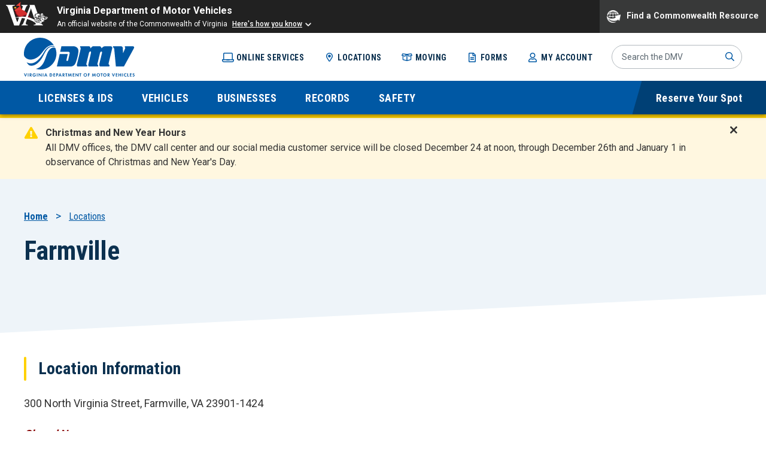

--- FILE ---
content_type: text/html; charset=UTF-8
request_url: https://www.dmv.virginia.gov/locations/farmville
body_size: 11411
content:



<!DOCTYPE html>
<html lang="en" dir="ltr" prefix="og: https://ogp.me/ns#" class="no-js">
  <head>
    <meta charset="utf-8" />
<noscript><style>form.antibot * :not(.antibot-message) { display: none !important; }</style>
</noscript><meta name="description" content="Schedule an appointment, reserve your spot for same-day service, or simply walk in." />
<link rel="canonical" href="https://www.dmv.virginia.gov/locations/farmville" />
<meta property="og:title" content="Farmville" />
<meta name="twitter:card" content="summary_large_image" />
<meta name="twitter:title" content="Farmville" />
<meta name="twitter:creator" content="@VirginiaDMV" />
<meta name="Generator" content="Drupal 10 (https://www.drupal.org)" />
<meta name="MobileOptimized" content="width" />
<meta name="HandheldFriendly" content="true" />
<meta name="viewport" content="width=device-width, initial-scale=1.0" />
<link rel="icon" href="/themes/gesso/favicon.ico" type="image/vnd.microsoft.icon" />
<script src="/sites/default/files/google_tag/main/google_tag.script.js?t7vtbv" defer></script>

    <title>Farmville | Virginia Department of Motor Vehicles</title>
    <link rel="preconnect" href="https://fonts.googleapis.com">
    <link rel="preconnect" href="https://fonts.gstatic.com" crossorigin>
    <link rel="stylesheet" media="all" href="/sites/default/files/css/css_nzWP4LAFXiAH07amRiEbgQCLX_yXVwu0BXX-oalgAhI.css?delta=0&amp;language=en&amp;theme=gesso&amp;include=eJxNzmsKAyEMBOALyXokiW5WxbiRJPZx-y6tpYUw5Jtfgw-jeja_yxxAG37oMqqyB0Kx9UdILRhfN1aTiSPQQscMoeM5lxVBUgmRODXHx1EThsJT1P8jHCwdzFDcAIEsMIp-t_yabZ5jRqpacHf6VMN-7VF0xkwRJBhoU7_kbhXv6t-5dd4n4QupXFpy" />
<link rel="stylesheet" media="all" href="/sites/default/files/css/css_UQCRto6yp71RJwmY10HMk94EzDzodJVl7WSa1rglbsE.css?delta=1&amp;language=en&amp;theme=gesso&amp;include=eJxNzmsKAyEMBOALyXokiW5WxbiRJPZx-y6tpYUw5Jtfgw-jeja_yxxAG37oMqqyB0Kx9UdILRhfN1aTiSPQQscMoeM5lxVBUgmRODXHx1EThsJT1P8jHCwdzFDcAIEsMIp-t_yabZ5jRqpacHf6VMN-7VF0xkwRJBhoU7_kbhXv6t-5dd4n4QupXFpy" />

    <script src="https://use.fontawesome.com/releases/v6.1.0/js/all.js" defer crossorigin="anonymous"></script>
<script src="https://use.fontawesome.com/releases/v6.1.0/js/v4-shims.js" defer crossorigin="anonymous"></script>
<script src="/sites/default/files/js/js_pLu8hulTOq31H2rqO0KBT0Ixybm380_xKmGXxTvTlyM.js?scope=header&amp;delta=2&amp;language=en&amp;theme=gesso&amp;include=eJx9jVEKwzAIQC9U2iMFk7pUarRo0u3465iFfQ38eO8piK_OJPuy2jiAZ_zq9FDp8ETXhssPz37Wf7vZN2pTRXddgNF6cIayp67XHFEqawYOYS3QSSW0YYXUUEa4I1jZUr7O9kgdMmPyYsr8wcjDOBmuZFju1ydZJSFIGUTQ3ma2XiI"></script>
<script src="//www.developer.virginia.gov/media/developer/resources/branding-bar/brandingbar.php" data-item="va_aabrandingbar" aaname="Virginia Department of Motor Vehicles" aatheme="aatheme-black" defer=""></script>

  
                              <script>!function(e){var n="https://s.go-mpulse.net/boomerang/";if("False"=="True")e.BOOMR_config=e.BOOMR_config||{},e.BOOMR_config.PageParams=e.BOOMR_config.PageParams||{},e.BOOMR_config.PageParams.pci=!0,n="https://s2.go-mpulse.net/boomerang/";if(window.BOOMR_API_key="A2GJA-49R9H-GEU8L-SBZ3F-R4N5W",function(){function e(){if(!o){var e=document.createElement("script");e.id="boomr-scr-as",e.src=window.BOOMR.url,e.async=!0,i.parentNode.appendChild(e),o=!0}}function t(e){o=!0;var n,t,a,r,d=document,O=window;if(window.BOOMR.snippetMethod=e?"if":"i",t=function(e,n){var t=d.createElement("script");t.id=n||"boomr-if-as",t.src=window.BOOMR.url,BOOMR_lstart=(new Date).getTime(),e=e||d.body,e.appendChild(t)},!window.addEventListener&&window.attachEvent&&navigator.userAgent.match(/MSIE [67]\./))return window.BOOMR.snippetMethod="s",void t(i.parentNode,"boomr-async");a=document.createElement("IFRAME"),a.src="about:blank",a.title="",a.role="presentation",a.loading="eager",r=(a.frameElement||a).style,r.width=0,r.height=0,r.border=0,r.display="none",i.parentNode.appendChild(a);try{O=a.contentWindow,d=O.document.open()}catch(_){n=document.domain,a.src="javascript:var d=document.open();d.domain='"+n+"';void(0);",O=a.contentWindow,d=O.document.open()}if(n)d._boomrl=function(){this.domain=n,t()},d.write("<bo"+"dy onload='document._boomrl();'>");else if(O._boomrl=function(){t()},O.addEventListener)O.addEventListener("load",O._boomrl,!1);else if(O.attachEvent)O.attachEvent("onload",O._boomrl);d.close()}function a(e){window.BOOMR_onload=e&&e.timeStamp||(new Date).getTime()}if(!window.BOOMR||!window.BOOMR.version&&!window.BOOMR.snippetExecuted){window.BOOMR=window.BOOMR||{},window.BOOMR.snippetStart=(new Date).getTime(),window.BOOMR.snippetExecuted=!0,window.BOOMR.snippetVersion=12,window.BOOMR.url=n+"A2GJA-49R9H-GEU8L-SBZ3F-R4N5W";var i=document.currentScript||document.getElementsByTagName("script")[0],o=!1,r=document.createElement("link");if(r.relList&&"function"==typeof r.relList.supports&&r.relList.supports("preload")&&"as"in r)window.BOOMR.snippetMethod="p",r.href=window.BOOMR.url,r.rel="preload",r.as="script",r.addEventListener("load",e),r.addEventListener("error",function(){t(!0)}),setTimeout(function(){if(!o)t(!0)},3e3),BOOMR_lstart=(new Date).getTime(),i.parentNode.appendChild(r);else t(!1);if(window.addEventListener)window.addEventListener("load",a,!1);else if(window.attachEvent)window.attachEvent("onload",a)}}(),"".length>0)if(e&&"performance"in e&&e.performance&&"function"==typeof e.performance.setResourceTimingBufferSize)e.performance.setResourceTimingBufferSize();!function(){if(BOOMR=e.BOOMR||{},BOOMR.plugins=BOOMR.plugins||{},!BOOMR.plugins.AK){var n=""=="true"?1:0,t="",a="ck6qgeqxgbrre2kqilnq-f-c45221311-clientnsv4-s.akamaihd.net",i="false"=="true"?2:1,o={"ak.v":"39","ak.cp":"1463002","ak.ai":parseInt("905393",10),"ak.ol":"0","ak.cr":10,"ak.ipv":4,"ak.proto":"h2","ak.rid":"3bbbdd0b","ak.r":44081,"ak.a2":n,"ak.m":"b","ak.n":"ff","ak.bpcip":"18.189.3.0","ak.cport":45188,"ak.gh":"23.33.30.11","ak.quicv":"","ak.tlsv":"tls1.3","ak.0rtt":"","ak.0rtt.ed":"","ak.csrc":"-","ak.acc":"","ak.t":"1766867675","ak.ak":"hOBiQwZUYzCg5VSAfCLimQ==ken6WaOETaCYiPK74/fxZ7NMqlYb4214L2Z0++QFWQHs2XdzxstiIWt7mFFPkHzkX6TCdCBtOb0fuQOBOyTWn3kLn0hlOAxklAZa27kqBrF22EI26J9S+UnrNFc00t3oeQ8pv062uNf05cFm+LnrzfTAmgnj1i2THBuWTyiDihqtAbmubSzJNX+8E9Qvtyz0HhNKFjh8YN/+EnhA86fcJF/gR4zaSKZTqvCe8k73yHdXsfw54rgJov/aaxRL7QFS05uB0DCq8cKLnoyf+9GEzlvruVeLOIJrEIElPjaOuWFA4sjc5P+ju8JvxwIjaJosv2FEDpM6XCIMtKnEQ4q9dprqJFnaJp0A1XGZ7L8459UlfHATW4BfhCGHu5HCCbtZoZJb8m93n+HgJxmnI7NrHwTvUG1frM9oUJ2tsiZw1Eo=","ak.pv":"23","ak.dpoabenc":"","ak.tf":i};if(""!==t)o["ak.ruds"]=t;var r={i:!1,av:function(n){var t="http.initiator";if(n&&(!n[t]||"spa_hard"===n[t]))o["ak.feo"]=void 0!==e.aFeoApplied?1:0,BOOMR.addVar(o)},rv:function(){var e=["ak.bpcip","ak.cport","ak.cr","ak.csrc","ak.gh","ak.ipv","ak.m","ak.n","ak.ol","ak.proto","ak.quicv","ak.tlsv","ak.0rtt","ak.0rtt.ed","ak.r","ak.acc","ak.t","ak.tf"];BOOMR.removeVar(e)}};BOOMR.plugins.AK={akVars:o,akDNSPreFetchDomain:a,init:function(){if(!r.i){var e=BOOMR.subscribe;e("before_beacon",r.av,null,null),e("onbeacon",r.rv,null,null),r.i=!0}return this},is_complete:function(){return!0}}}}()}(window);</script></head>
  <body  class="path-node not-front node-page node-page--node-type-customer-service-center" id="top">
    
<div  class="c-skiplinks">
  <a href=#main class="c-skiplinks__link u-visually-hidden u-focusable">Skip to main content</a>
</div>
    <noscript><iframe src="https://www.googletagmanager.com/ns.html?id=GTM-PBZSJKT" height="0" width="0" style="display:none;visibility:hidden"></iframe></noscript>
      <div class="dialog-off-canvas-main-canvas" data-off-canvas-main-canvas>
    

<div  class="l-site-container">
    


<header  class="l-header" role="banner">
  <div class="l-header__upper">
    <div class="l-constrain">
      <div class="l-header__upper-row">
                <div class="l-header__site-name">
          
<a  class="c-site-name" href="/" rel="home">
  <span class="c-site-name__text">Virginia Department of Motor Vehicles</span>
</a>
        </div>
                          <nav class="l-header__utility-menu" aria-labelledby="utility-menu-title">
            <h2 id="utility-menu-title" class="u-visually-hidden">Utility menu</h2>
            

                                <ul  class="c-menu c-menu--utility-menu">
        
                                
                                                                        
      
      
      <li  class="c-menu__item">
                  <a href="/online-services" class="c-menu__link--computer c-menu__link js-top-level" aria-current="false" data-drupal-link-system-path="node/7671">Online Services</a>
        
              </li>
    
                                
                                                                        
      
      
      <li  class="c-menu__item">
                  <a href="/locations" class="c-menu__link--location c-menu__link js-top-level" aria-current="false" data-drupal-link-system-path="locations">Locations</a>
        
              </li>
    
                                
                                                                        
      
      
      <li  class="c-menu__item">
                  <a href="/moving" class="c-menu__link--box c-menu__link js-top-level" aria-current="false" data-drupal-link-system-path="node/7796">Moving</a>
        
              </li>
    
                                
                                                                        
      
      
      <li  class="c-menu__item">
                  <a href="/forms" class="c-menu__link--document c-menu__link js-top-level" aria-current="false" data-drupal-link-system-path="node/9286">Forms</a>
        
              </li>
    
                                
                                                                        
      
      
      <li  class="c-menu__item">
                  <a href="https://transactions.dmv.virginia.gov/apps/webtrans/CustomerProfile/details.aspx" class="c-menu__link--account c-menu__link js-top-level" aria-current="false">My Account</a>
        
              </li>
        </ul>
  

          </nav>
                        <button class="l-header__search-button" aria-expanded="false">
          Search
        </button>
                <div class="l-header__search">
          


<div  class="c-search-block">
  <form
    class="c-search-block__form"
    data-drupal-selector="views-exposed-form-global-search-block-1"
    action="/search"
    method="get"
    accept-charset="UTF-8"
  >
    <div class="c-form-item c-form-item--textfield form-item--id-search js-form-item js-form-type-textfield js-form-item-search">
      <label>
        <span class="visually-hidden">Search Site</span>
        <input
          placeholder="Search the DMV"
          data-drupal-selector="edit-search"
          type="text"
          name="keyword"
          value=""
          size="30"
          maxlength="128"
          class="c-form-item__text c-search-block__input"
        >
      </label>
    </div>
    <button class="c-search-block__submit" type="submit">Submit</button>
  </form>
</div>
        </div>
      </div>
    </div>
  </div>
  <div class="l-header__lower">
    <div class="l-constrain">
      <div class="l-header__lower-row">
                          <nav class="l-header__main-menu" aria-labelledby="main-menu-title">
            <h2 id="main-menu-title" class="u-visually-hidden">Main menu</h2>
            




<ul  class="c-mega-menu">
              <li  class="c-mega-menu__item has-subnav">
              <button class="c-mega-menu__link js-top-level" aria-expanded="false" aria-controls="mega-menu-main--1" aria-current="false">
          <span>Licenses &amp; IDs</span>
        </button>
        <div class="c-mega-menu__section" id="mega-menu-main--1" hidden>
          <div class="c-mega-menu__section-inner">
            <div class="c-mega-menu__overview">
              <h2 class="c-mega-menu__section-title">
                <a href="/licenses-ids">Licenses &amp; IDs</a>              </h2>
            </div>
                    <ul  class="c-mega-menu__subnav">
                
                                                                
      
      
      <li  class="c-mega-menu__item is-collapsed">
                  <a href="/licenses-ids/license" class="c-mega-menu__link is-collapsed" data-drupal-link-system-path="node/7856">Driver&#039;s License</a>
        
              </li>
                
                                                                
      
      
      <li  class="c-mega-menu__item is-collapsed">
                  <a href="/licenses-ids/learners" class="c-mega-menu__link is-collapsed" data-drupal-link-system-path="node/7871">Learner&#039;s Permits</a>
        
              </li>
                
                                                                
      
      
      <li  class="c-mega-menu__item is-collapsed">
                  <a href="/licenses-ids/mobile-id" class="c-mega-menu__link is-collapsed" data-drupal-link-system-path="node/60191">Virginia Mobile ID</a>
        
              </li>
                
                                                                
      
      
      <li  class="c-mega-menu__item is-collapsed">
                  <a href="/licenses-ids/cdl" class="c-mega-menu__link is-collapsed" data-drupal-link-system-path="node/7836">Commercial Driver&#039;s Licenses</a>
        
              </li>
                
                                                                
      
      
      <li  class="c-mega-menu__item is-collapsed">
                  <a href="/licenses-ids/id-cards" class="c-mega-menu__link is-collapsed" data-drupal-link-system-path="node/7866">ID Cards</a>
        
              </li>
                
                                                                
      
      
      <li  class="c-mega-menu__item is-collapsed">
                  <a href="/licenses-ids/real-id" class="c-mega-menu__link is-collapsed" data-drupal-link-system-path="node/8651">REAL ID</a>
        
              </li>
                
                                                                
      
      
      <li  class="c-mega-menu__item is-collapsed">
                  <a href="/licenses-ids/motorcycle" class="c-mega-menu__link is-collapsed" data-drupal-link-system-path="node/7896">Motorcycle License</a>
        
              </li>
                
                                                                
      
      
      <li  class="c-mega-menu__item is-collapsed">
                  <a href="/licenses-ids/exams" class="c-mega-menu__link is-collapsed" data-drupal-link-system-path="node/7861">Exams &amp; Study Materials</a>
        
              </li>
                
                                                                
      
      
      <li  class="c-mega-menu__item is-collapsed">
                  <a href="/licenses-ids/training" class="c-mega-menu__link is-collapsed" data-drupal-link-system-path="node/7851">Driver Training</a>
        
              </li>
                
                                                                
      
      
      <li  class="c-mega-menu__item is-collapsed">
                  <a href="/licenses-ids/improvement" class="c-mega-menu__link is-collapsed" data-drupal-link-system-path="node/7846">Driver Improvement</a>
        
              </li>
                
                                                                
      
      
      <li  class="c-mega-menu__item is-collapsed">
                  <a href="/licenses-ids/disability" class="c-mega-menu__link is-collapsed" data-drupal-link-system-path="node/7841">Disability Programs</a>
        
              </li>
                
                                          
      
      
      <li  class="c-mega-menu__item">
                  <a href="/licenses-ids/payment-plan-program" class="c-mega-menu__link" data-drupal-link-system-path="node/7906">Payment Plan Program</a>
        
              </li>
                
                                                                
      
      
      <li  class="c-mega-menu__item is-collapsed">
                  <a href="/licenses-ids/organ-donation" class="c-mega-menu__link is-collapsed" data-drupal-link-system-path="node/7901">Organ Donation</a>
        
              </li>
                
                                                                
      
      
      <li  class="c-mega-menu__item is-collapsed">
                  <a href="/licenses-ids/license-extension" class="c-mega-menu__link is-collapsed" data-drupal-link-system-path="node/7876">License Extension</a>
        
              </li>
                
                                                                
      
      
      <li  class="c-mega-menu__item is-collapsed">
                  <a href="/military" class="c-mega-menu__link is-collapsed" data-drupal-link-system-path="node/7886">Military Personnel</a>
        
              </li>
                
                                                                
      
      
      <li  class="c-mega-menu__item is-collapsed">
                  <a href="/moving" class="c-mega-menu__link is-collapsed" data-drupal-link-system-path="node/7796">Moving</a>
        
              </li>
                
                                          
      
      
      <li  class="c-mega-menu__item">
                  <a href="/licenses-ids/no-cost-credentials" class="c-mega-menu__link" data-drupal-link-system-path="node/154911">No-Cost Credentials and Vital Records for Homeless Youth</a>
        
              </li>
        </ul>
  
                          <div class="c-mega-menu__featured">
                


<div  class="c-field">
  <div class="c-field__content">

<div  class="c-card">
  <a href="https://transactions.dmv.virginia.gov/apps/documentbuilder/intro.aspx">    <div class="c-card__inner">
            <div class="c-card__content">
                <h3 class="c-card__title">Document Guide</h3>
                  <div class="c-card__summary">Know which documents are required for your driver application before you head to DMV.</div>
              </div>
      <div class="c-card__footer">
                  <div class="c-card__footer-text">Access Guide</div>
                <div class="c-card__footer-icon"></div>
      </div>
    </div>
  </a></div>
</div></div>

              </div>
                      </div>
          <button aria-label="Close menu" class="c-mega-menu__section-close c-menu__section-close">
            
<svg  class="c-icon c-menu__close-icon" role="img" aria-hidden="true"><use xlink:href="/themes/gesso/dist/images/sprite.artifact.svg#close"></use></svg>          </button>
        </div>
          </li>
              <li  class="c-mega-menu__item has-subnav">
              <button class="c-mega-menu__link js-top-level" aria-expanded="false" aria-controls="mega-menu-main--2" aria-current="false">
          <span>Vehicles</span>
        </button>
        <div class="c-mega-menu__section" id="mega-menu-main--2" hidden>
          <div class="c-mega-menu__section-inner">
            <div class="c-mega-menu__overview">
              <h2 class="c-mega-menu__section-title">
                <a href="/vehicles">Vehicles</a>              </h2>
            </div>
                    <ul  class="c-mega-menu__subnav">
                
                                                                
      
      
      <li  class="c-mega-menu__item is-collapsed">
                  <a href="/vehicles/title" class="c-mega-menu__link is-collapsed" data-drupal-link-system-path="node/8736">Title Your Vehicle or Trailer</a>
        
              </li>
                
                                                                
      
      
      <li  class="c-mega-menu__item is-collapsed">
                  <a href="/vehicles/registration" class="c-mega-menu__link is-collapsed" data-drupal-link-system-path="node/8696">Registration</a>
        
              </li>
                
                                                                
      
      
      <li  class="c-mega-menu__item is-collapsed">
                  <a href="/vehicles/license-plates" class="c-mega-menu__link is-collapsed" data-drupal-link-system-path="node/8716">License Plates</a>
        
              </li>
                
                                          
      
      
      <li  class="c-mega-menu__item">
                  <a href="/vehicles/buy-sell" class="c-mega-menu__link" data-drupal-link-system-path="node/8921">Buying/Selling a Vehicle</a>
        
              </li>
                
                                                                
      
      
      <li  class="c-mega-menu__item is-collapsed">
                  <a href="/vehicles/insurance-coverage" class="c-mega-menu__link is-collapsed" data-drupal-link-system-path="node/8996">Insurance Coverage Verification</a>
        
              </li>
                
                                                                
      
      
      <li  class="c-mega-menu__item is-collapsed">
                  <a href="/vehicles/taxes-fees" class="c-mega-menu__link is-collapsed" data-drupal-link-system-path="node/8686">Taxes &amp; Fees</a>
        
              </li>
                
                                                                
      
      
      <li  class="c-mega-menu__item is-collapsed">
                  <a href="/vehicles/ez-pass" class="c-mega-menu__link is-collapsed" data-drupal-link-system-path="node/8931">E-ZPass at DMV</a>
        
              </li>
                
                                          
      
      
      <li  class="c-mega-menu__item">
                  <a href="/vehicles/insurance-requirements" class="c-mega-menu__link" data-drupal-link-system-path="node/8726">Insurance Requirements</a>
        
              </li>
                
                                                                
      
      
      <li  class="c-mega-menu__item is-collapsed">
                  <a href="/vehicles/general" class="c-mega-menu__link is-collapsed" data-drupal-link-system-path="node/8941">General Information</a>
        
              </li>
                
                                          
      
      
      <li  class="c-mega-menu__item">
                  <a href="/vehicles/nmvtis" class="c-mega-menu__link" data-drupal-link-system-path="node/59526">National Motor Vehicle Titling Information System (NMVTIS)</a>
        
              </li>
                
                                          
      
      
      <li  class="c-mega-menu__item">
                  <a href="/vehicles/avp-faq" class="c-mega-menu__link" data-drupal-link-system-path="node/109046">Abandoned Vehicle FAQs</a>
        
              </li>
                
                                          
      
      
      <li  class="c-mega-menu__item">
                  <a href="/vehicles/avp-msl" class="c-mega-menu__link" data-drupal-link-system-path="node/107671">Abandoned Vehicles/ Mechanic&#039;s &amp; Storage Lien (MSL) Vehicles</a>
        
              </li>
                
                                          
      
      
      <li  class="c-mega-menu__item">
                  <a href="/vehicles/vehicle-forms" class="c-mega-menu__link" data-drupal-link-system-path="node/6971">Download Vehicle Forms</a>
        
              </li>
                
                                          
      
      
      <li  class="c-mega-menu__item">
                  <a href="/vehicles/msl" class="c-mega-menu__link" data-drupal-link-system-path="node/156241">Title an MSL Vehicle</a>
        
              </li>
        </ul>
  
                          <div class="c-mega-menu__featured">
                


<div  class="c-field">
  <div class="c-field__content">

<div  class="c-card">
  <a href="https://transactions.dmv.virginia.gov/apps/webtrans/Vehicle_Registration/intro.aspx">    <div class="c-card__inner">
            <div class="c-card__content">
                <h3 class="c-card__title">Registration Renewal</h3>
                  <div class="c-card__summary">Renew your vehicle registration before it expires to avoid a late fee.</div>
              </div>
      <div class="c-card__footer">
                  <div class="c-card__footer-text">Renew Registration</div>
                <div class="c-card__footer-icon"></div>
      </div>
    </div>
  </a></div>
</div></div>

              </div>
                      </div>
          <button aria-label="Close menu" class="c-mega-menu__section-close c-menu__section-close">
            
<svg  class="c-icon c-menu__close-icon" role="img" aria-hidden="true"><use xlink:href="/themes/gesso/dist/images/sprite.artifact.svg#close"></use></svg>          </button>
        </div>
          </li>
              <li  class="c-mega-menu__item has-subnav">
              <button class="c-mega-menu__link js-top-level" aria-expanded="false" aria-controls="mega-menu-main--3" aria-current="false">
          <span>Businesses</span>
        </button>
        <div class="c-mega-menu__section" id="mega-menu-main--3" hidden>
          <div class="c-mega-menu__section-inner">
            <div class="c-mega-menu__overview">
              <h2 class="c-mega-menu__section-title">
                <a href="/businesses">Businesses</a>              </h2>
            </div>
                    <ul  class="c-mega-menu__subnav">
                
                                                                
      
      
      <li  class="c-mega-menu__item is-collapsed">
                  <a href="/businesses/motor-carriers" class="c-mega-menu__link is-collapsed" data-drupal-link-system-path="node/7246">Motor Carriers</a>
        
              </li>
                
                                                                
      
      
      <li  class="c-mega-menu__item is-collapsed">
                  <a href="/businesses/hauling" class="c-mega-menu__link is-collapsed" data-drupal-link-system-path="node/9101">Hauling Permits</a>
        
              </li>
                
                                                                
      
      
      <li  class="c-mega-menu__item is-collapsed">
                  <a href="/businesses/insurance" class="c-mega-menu__link is-collapsed" data-drupal-link-system-path="node/7061">Insurance Services</a>
        
              </li>
                
                                                                
      
      
      <li  class="c-mega-menu__item is-collapsed">
                  <a href="/businesses/lien" class="c-mega-menu__link is-collapsed" data-drupal-link-system-path="node/6771">Electronic Lien Program</a>
        
              </li>
                
                                                                
      
      
      <li  class="c-mega-menu__item is-collapsed">
                  <a href="/businesses/tax-act" class="c-mega-menu__link is-collapsed" data-drupal-link-system-path="node/7076">Virginia Motor Fuels Tax Programs</a>
        
              </li>
                
                                          
      
      
      <li  class="c-mega-menu__item">
                  <a href="/businesses/opportunities" class="c-mega-menu__link" data-drupal-link-system-path="node/9631">Business Opportunities</a>
        
              </li>
                
                                          
      
      
      <li  class="c-mega-menu__item">
                  <a href="/businesses/become-dmv-select" class="c-mega-menu__link" data-drupal-link-system-path="node/9591">How to Become a DMV Select Partner</a>
        
              </li>
                
                                          
      
      
      <li  class="c-mega-menu__item">
                  <a href="/businesses/online-fleet" class="c-mega-menu__link" data-drupal-link-system-path="node/7221">Online Fleet</a>
        
              </li>
                
                                                                
      
      
      <li  class="c-mega-menu__item is-collapsed">
                  <a href="/businesses/dealer-services" class="c-mega-menu__link is-collapsed" data-drupal-link-system-path="node/6766">Dealer Services</a>
        
              </li>
                
                                                                
      
      
      <li  class="c-mega-menu__item is-collapsed">
                  <a href="/businesses/odealer" class="c-mega-menu__link is-collapsed" data-drupal-link-system-path="node/7611">Online Dealers</a>
        
              </li>
                
                                          
      
      
      <li  class="c-mega-menu__item">
                  <a href="/online-operating-authority-application" rel="noopener noreferrer" class="c-mega-menu__link" data-drupal-link-system-path="node/171346">Online Operating Authority Application</a>
        
              </li>
                
                                                                
      
      
      <li  class="c-mega-menu__item is-collapsed">
                  <a href="/businesses/rental-tax" class="c-mega-menu__link is-collapsed" data-drupal-link-system-path="node/7206">Rental Tax</a>
        
              </li>
                
                                                                
      
      
      <li  class="c-mega-menu__item is-collapsed">
                  <a href="/businesses/tnc" class="c-mega-menu__link is-collapsed" data-drupal-link-system-path="node/7106">Transportation Network Companies (TNC)</a>
        
              </li>
        </ul>
  
                          <div class="c-mega-menu__featured">
                


<div  class="c-field">
  <div class="c-field__content">

<div  class="c-card">
  <a href="/businesses/motor-carriers/viim-system">    <div class="c-card__inner">
            <div class="c-card__content">
                <h3 class="c-card__title">VIIM System</h3>
                  <div class="c-card__summary">VIIM System to conduct your Virginia IRP and/or IFTA transactions online.</div>
              </div>
      <div class="c-card__footer">
                  <div class="c-card__footer-text">VIIM System</div>
                <div class="c-card__footer-icon"></div>
      </div>
    </div>
  </a></div>
</div></div>

              </div>
                      </div>
          <button aria-label="Close menu" class="c-mega-menu__section-close c-menu__section-close">
            
<svg  class="c-icon c-menu__close-icon" role="img" aria-hidden="true"><use xlink:href="/themes/gesso/dist/images/sprite.artifact.svg#close"></use></svg>          </button>
        </div>
          </li>
              <li  class="c-mega-menu__item has-subnav">
              <button class="c-mega-menu__link js-top-level" aria-expanded="false" aria-controls="mega-menu-main--4" aria-current="false">
          <span>Records</span>
        </button>
        <div class="c-mega-menu__section" id="mega-menu-main--4" hidden>
          <div class="c-mega-menu__section-inner">
            <div class="c-mega-menu__overview">
              <h2 class="c-mega-menu__section-title">
                <a href="/records">Records</a>              </h2>
            </div>
                    <ul  class="c-mega-menu__subnav">
                
                                          
      
      
      <li  class="c-mega-menu__item">
                  <a href="/records/voluntary" class="c-mega-menu__link" data-drupal-link-system-path="node/7961">Driver Alert Voluntary Driving Record Monitoring Program</a>
        
              </li>
                
                                          
      
      
      <li  class="c-mega-menu__item">
                  <a href="/records/request-driver-vehicle-record" class="c-mega-menu__link" data-drupal-link-system-path="node/7156">Request a Copy of Your Driver or Vehicle Record</a>
        
              </li>
                
                                          
      
      
      <li  class="c-mega-menu__item">
                  <a href="/records/request-police-crash-report" class="c-mega-menu__link" data-drupal-link-system-path="node/7161">Request a Police Crash Report from DMV</a>
        
              </li>
                
                                          
      
      
      <li  class="c-mega-menu__item">
                  <a href="/records/vehicle-history" class="c-mega-menu__link" data-drupal-link-system-path="node/6341">Obtain Vehicle History</a>
        
              </li>
                
                                          
      
      
      <li  class="c-mega-menu__item">
                  <a href="/records/personal-information-updates" class="c-mega-menu__link" data-drupal-link-system-path="node/7141">Change Address, Name or Sex Designation</a>
        
              </li>
                
                                          
      
      
      <li  class="c-mega-menu__item">
                  <a href="/records/non-governmental-access" class="c-mega-menu__link" data-drupal-link-system-path="node/6336">Non-Governmental Access to DMV Records</a>
        
              </li>
                
                                          
      
      
      <li  class="c-mega-menu__item">
                  <a href="/records/governmental-access" class="c-mega-menu__link" data-drupal-link-system-path="node/6331">Governmental Access to DMV Records</a>
        
              </li>
                
                                                                
      
      
      <li  class="c-mega-menu__item is-collapsed">
                  <a href="/records/family-deceased" class="c-mega-menu__link is-collapsed" data-drupal-link-system-path="node/6291">Resources for Family of Deceased</a>
        
              </li>
                
                                          
      
      
      <li  class="c-mega-menu__item">
                  <a href="/records/emergency-contact" class="c-mega-menu__link" data-drupal-link-system-path="node/6326">Emergency Contact Information</a>
        
              </li>
                
                                                                
      
      
      <li  class="c-mega-menu__item is-collapsed">
                  <a href="/records/vital" class="c-mega-menu__link is-collapsed" data-drupal-link-system-path="node/6581">Vital Records at DMV</a>
        
              </li>
                
                                          
      
      
      <li  class="c-mega-menu__item">
                  <a href="/records/ppi" class="c-mega-menu__link" data-drupal-link-system-path="node/6321">Prospective Purchaser Inquiry (PPI)</a>
        
              </li>
                
                                          
      
      
      <li  class="c-mega-menu__item">
                  <a href="/records/release" class="c-mega-menu__link" data-drupal-link-system-path="node/7701">Release of DMV Information</a>
        
              </li>
                
                                          
      
      
      <li  class="c-mega-menu__item">
                  <a href="/records/foia" class="c-mega-menu__link" data-drupal-link-system-path="node/6566">Freedom of Information Act (FOIA) Rights and Responsibilities</a>
        
              </li>
                
                                          
      
      
      <li  class="c-mega-menu__item">
                  <a href="/records/vote" class="c-mega-menu__link" data-drupal-link-system-path="node/7151">Register to Vote</a>
        
              </li>
        </ul>
  
                          <div class="c-mega-menu__featured">
                


<div  class="c-field">
  <div class="c-field__content">

<div  class="c-card">
  <a href="https://transactions.dmv.virginia.gov/apps/webtrans/records/intro.aspx">    <div class="c-card__inner">
            <div class="c-card__content">
                <h3 class="c-card__title">Driving &amp; Vehicle Records</h3>
                  <div class="c-card__summary">Purchase a copy of your driver or vehicle record online.</div>
              </div>
      <div class="c-card__footer">
                  <div class="c-card__footer-text">View Records</div>
                <div class="c-card__footer-icon"></div>
      </div>
    </div>
  </a></div>
</div></div>

              </div>
                      </div>
          <button aria-label="Close menu" class="c-mega-menu__section-close c-menu__section-close">
            
<svg  class="c-icon c-menu__close-icon" role="img" aria-hidden="true"><use xlink:href="/themes/gesso/dist/images/sprite.artifact.svg#close"></use></svg>          </button>
        </div>
          </li>
              <li  class="c-mega-menu__item has-subnav">
              <button class="c-mega-menu__link js-top-level" aria-expanded="false" aria-controls="mega-menu-main--5" aria-current="false">
          <span>Safety</span>
        </button>
        <div class="c-mega-menu__section" id="mega-menu-main--5" hidden>
          <div class="c-mega-menu__section-inner">
            <div class="c-mega-menu__overview">
              <h2 class="c-mega-menu__section-title">
                <a href="/safety">Safety</a>              </h2>
            </div>
                    <ul  class="c-mega-menu__subnav">
                
                                                                
      
      
      <li  class="c-mega-menu__item is-collapsed">
                  <a href="/safety/resources" class="c-mega-menu__link is-collapsed" data-drupal-link-system-path="node/6726">Safety Resources</a>
        
              </li>
                
                                                                
      
      
      <li  class="c-mega-menu__item is-collapsed">
                  <a href="/safety/crash-data" class="c-mega-menu__link is-collapsed" data-drupal-link-system-path="node/6306">Statewide Crash Data</a>
        
              </li>
                
                                                                
      
      
      <li  class="c-mega-menu__item is-collapsed">
                  <a href="/safety/grants-management" class="c-mega-menu__link is-collapsed" data-drupal-link-system-path="node/7176">Grants Management</a>
        
              </li>
                
                                                                
      
      
      <li  class="c-mega-menu__item is-collapsed">
                  <a href="/safety/programs" class="c-mega-menu__link is-collapsed" data-drupal-link-system-path="node/6316">Safety Programs</a>
        
              </li>
        </ul>
  
                          <div class="c-mega-menu__featured">
                


<div  class="c-field">
  <div class="c-field__content">

<div  class="c-card">
  <a href="https://transactions.dmv.virginia.gov/apps/webtrans/CustomerProfile/details.aspx">    <div class="c-card__inner">
            <div class="c-card__content">
                <h3 class="c-card__title">Points Balance</h3>
                  <div class="c-card__summary">Check your points balance to see where your record stands.</div>
              </div>
      <div class="c-card__footer">
                  <div class="c-card__footer-text">Check Balance</div>
                <div class="c-card__footer-icon"></div>
      </div>
    </div>
  </a></div>
</div></div>

              </div>
                      </div>
          <button aria-label="Close menu" class="c-mega-menu__section-close c-menu__section-close">
            
<svg  class="c-icon c-menu__close-icon" role="img" aria-hidden="true"><use xlink:href="/themes/gesso/dist/images/sprite.artifact.svg#close"></use></svg>          </button>
        </div>
          </li>
  </ul>

          </nav>
                                  <div class="l-header__appt-button">
            <a href="/appointments" class="l-header__button">
              Reserve Your Spot
            </a>
          </div>
              </div>
    </div>
  </div>
</header>

  
  
  

  <main id="main" class="c-main" role="main" tabindex="-1">
      
  
<div data-drupal-messages-fallback class="hidden"></div>





<div  class="c-view c-view--alerts c-view--display-default_embed view js-view-dom-id-cd486e09139eb06bdaf0d247640affbd4bae52fbc6672fb5db442e1c5e721517">
  
  
  

  
  
  

  

  

      <div  class="c-view__row">


<div
   class="c-alert c-alert--medium"
  role="complementary"
  id="143846"  aria-hidden="true"
>
  <div class="l-constrain">
    <div class="c-alert__inner">
      <div class="c-alert__content">
        <h2 class="c-alert__heading">
<span>Christmas and New Year Hours</span>
</h2>
        <div class="c-alert__message">
          All DMV offices, the DMV call center and our social media customer service will be closed December 24 at noon, through December 26th and January 1 in observance of Christmas and New Year&#039;s Day.
        </div>
              </div>
      <button aria-label="Dismiss alert" class="c-alert__close">
        Dismiss Alert
      </button>
    </div>
  </div>
</div>
</div>
  
  
  
  

  
  
</div>



    


<div  class="l-content">
          







  
  
    

  
            








  <div  id="block-feedsnotices" class="c-block c-block--provider-vadmv-custom c-block--id-vadmv-custom-feeds-notices">

  
  
    

      <div  class="c-block__content">
  
      
  
      </div>
  
  
  </div>







<div  class="l-full l-full--location">
  <div class="l-full__header">
        
<div  class="c-hero c-hero--secondary c-hero--margin-bottom">
  <div class="c-hero__inner">
    <div class="l-constrain">
      <div class="c-hero__content">
                          <div class="c-hero__breadcrumbs">  


<nav  aria-labelledby="breadcrumb-label" class="c-breadcrumb" role="navigation">
  <div class="l-constrain">
    <h2
       id="breadcrumb-label" class="c-breadcrumb__title  u-visually-hidden">Breadcrumb</h2>
    <ol class="c-breadcrumb__list">
                
          <li class="c-breadcrumb__item">
                          <a class="c-breadcrumb__link" href="/">Home</a>
                      </li>
                        
          <li class="c-breadcrumb__item">
                          <a class="c-breadcrumb__link" href="/locations">Locations</a>
                      </li>
                                </ol>
  </div>
</nav>
</div>
                        <h1 class="c-hero__title">
<span>Farmville</span>
</h1>
                                      </div>
    </div>
          </div>
    </div>
    </div>

  <div class="l-full__main">
        <div class="l-constrain">
      <div class="l-full__main-inner" data-location-id="30">
                


<section  class="l-section l-section--location-info">
  
        <h2 class="l-section__title">Location Information</h2>
  
    <div  class="l-section__content">
                <div class="l-section__fields">
                              <div class="l-section__info l-section__address">300 North Virginia Street, Farmville, VA 23901-1424</div>
                                                          <div class="l-section__info l-section__hours"><div class="office-hours-status office-hours-status--closed">
      Closed Now
  </div>
<div class="office-hours office-hours-status--closed">
      <div class="office-hours__item">
              <span class="office-hours__item-label" style="width: 9em;">Monday - Friday</span>
                    <span class="office-hours__item-slots">8:00 am to 5:00 pm</span>
                  <span></span>
    </div>
      <div class="office-hours__item">
              <span class="office-hours__item-label" style="width: 9em;">Saturday</span>
                    <span class="office-hours__item-slots">8:00 am to 12:00 pm</span>
                  <span></span>
    </div>
  </div>
</div>
                                            <div class="l-section__info l-section__contact">
                                    




<div  class="c-field c-field--name-field-telephone c-field--type-telephone c-field--label-above">
  <div  class="c-field__label">Telephone</div><div class="c-field__content"><a href="tel:804-497-7100">804-497-7100</a></div></div>
                  




<div  class="c-field c-field--name-field-fax c-field--type-string c-field--label-above">
  <div  class="c-field__label">Fax</div><div class="c-field__content">434-392-5721</div></div>
                </div>
                                            <div class="l-section__info l-section__directions">
                  <a href="https://www.google.com/maps/dir/37.3027325,-78.3888631">Driving Directions</a>
                </div>
                          </div>
                          <a href="/appointments" class="c-button">Make an Appointment</a>
                                      <a href="https://appointments.dmv.virginia.gov/IWTCF/Office?unitId=147" class="c-button c-button--secondary">
                View Wait Times
              </a>
              <div>Note: Wait times only apply during open business hours.</div>
                                                  <div class="l-section__images">    <img loading="lazy" src="/sites/default/files/styles/2x1_medium/public/images/30exF.jpg?itok=k8cU5Byt" width="800" height="400" alt="Farmville Exterior" />



    <img loading="lazy" src="/sites/default/files/styles/2x1_medium/public/images/30inF.jpg?itok=PFBfs4zS" width="800" height="400" alt="Farmville Interior" />



</div>
                        </div>

  </section>

                <div class="l-constrain--small l-constrain--left">
                    
<div  class="c-highlight-box c-highlight-box--important-notices" role="complementary" hidden>
  <h2 class="c-highlight-box__heading">Important Notices</h2>
  <div class="c-highlight-box__content">
    
  </div>
  </div>
                    
<div  class="c-highlight-box c-highlight-box--general-notices" role="complementary" hidden>
  <h2 class="c-highlight-box__heading">General Notices</h2>
  <div class="c-highlight-box__content">
    
  </div>
  </div>
                                


<section  class="l-section l-section--services">
  
        <h2 class="l-section__title">Services</h2>
  
    <div  class="l-section__content">
                                    <div class="l-grid l-grid--2-col l-section__grid">
                                      <div>
                      <h3 class="l-section__services-label">
                        Available at this Location
                      </h3>
                      <div class="l-section__services-available">
                        <div>Road Skills Testing: In-car</div><div>HAZMAT Background Check Applications and Fingerprinting</div>
                      </div>
                    </div>
                                                        <div>
                      <h3 class="l-section__services-label">
                        Not Available at this Location
                      </h3>
                      <div class="l-section__services-not-available">
                              <div>Motorcycle Skills Testing</div>
      <div>E-Z Pass: Full-service Account Management</div>
      <div>E-Z Pass: Standard Only</div>
      <div>E-Z Pass: Standard and E-Z Pass Flex</div>
  
                      </div>
                    </div>
                                  </div>
                </div>

  </section>
                                          
<div  class="c-wysiwyg l-full--location">
  <div class="l-constrain l-constrain--small">
          <h2 class="c-wysiwyg__title">Planning Your Visit</h2>
        <p><strong>Schedule an appointment, reserve your spot for same-day service, or simply walk in.</strong></p><ul><li><a href="https://appointments.dmv.virginia.gov/OABS/Appointment/Index/f9d2f0ce-2853-4b10-969f-2cfcdc543d1c"><span>Reserve your spot</span></a></li></ul>
  </div>
</div>
                  </div>
      </div>
    </div>
    </div>

    
    <div class="l-full__footer">
                    
<div  class="c-collection c-collection--3-col c-collection--tight-spacing">
  <div class="l-constrain">
          <div class="c-collection__header">
                
          <h2 class="c-collection__title">Nearby Alternatives</h2>
                      </div>
          
      <div class="c-collection__grid">
        


<div  class="c-cta-card">
  <a href="/locations/south-hill">    <div class="c-cta-card__inner">
            <div class="c-cta-card__content">
                  <div class="c-cta-card__eyebrow">Customer Service Center</div>
                <div class="c-cta-card__content-heading">
                    <h3 class="c-cta-card__title">
            
<span>South Hill</span>

          </h3>
        </div>
                  <div class="c-cta-card__summary">206 South Brunswick Avenue, South Hill, VA 23970-2518</div>
              </div>
      <div class="c-cta-card__footer">
                  <div class="c-cta-card__footer-icon"></div>
                      </div>
    </div>
  </a></div>



<div  class="c-cta-card">
  <a href="/locations/chesterfield">    <div class="c-cta-card__inner">
            <div class="c-cta-card__content">
                  <div class="c-cta-card__eyebrow">Customer Service Center</div>
                <div class="c-cta-card__content-heading">
                    <h3 class="c-cta-card__title">
            
<span>Chesterfield</span>

          </h3>
        </div>
                  <div class="c-cta-card__summary">610 Johnston Willis Drive, Richmond, VA 23236-3949</div>
              </div>
      <div class="c-cta-card__footer">
                  <div class="c-cta-card__footer-icon"></div>
                      </div>
    </div>
  </a></div>

      </div>
          </div>
</div>
                  
<div  class="c-collection c-collection--3-col c-collection--tight-spacing">
  <div class="l-constrain">
          <div class="c-collection__header">
                
          <h2 class="c-collection__title">Nearby DMV Select Locations (vehicle services only)</h2>
                      </div>
          
      <div class="c-collection__grid">
        


<div  class="c-cta-card">
  <a href="/locations/dmv-selects/amelia-county">    <div class="c-cta-card__inner">
            <div class="c-cta-card__content">
                  <div class="c-cta-card__eyebrow">DMV Select</div>
                <div class="c-cta-card__content-heading">
                    <h3 class="c-cta-card__title">
            
<span>Amelia County</span>

          </h3>
        </div>
                  <div class="c-cta-card__summary">16360 Dunn Street, Suite 104, Amelia,VA 23002</div>
              </div>
      <div class="c-cta-card__footer">
                  <div class="c-cta-card__footer-icon"></div>
                      </div>
    </div>
  </a></div>




<div  class="c-cta-card">
  <a href="/locations/dmv-selects/cumberland">    <div class="c-cta-card__inner">
            <div class="c-cta-card__content">
                  <div class="c-cta-card__eyebrow">DMV Select</div>
                <div class="c-cta-card__content-heading">
                    <h3 class="c-cta-card__title">
            
<span>Cumberland</span>

          </h3>
        </div>
                  <div class="c-cta-card__summary">1 Courthouse Circle, Cumberland, VA 23040</div>
              </div>
      <div class="c-cta-card__footer">
                  <div class="c-cta-card__footer-icon"></div>
                      </div>
    </div>
  </a></div>




<div  class="c-cta-card">
  <a href="/locations/dmv-selects/blackstone">    <div class="c-cta-card__inner">
            <div class="c-cta-card__content">
                  <div class="c-cta-card__eyebrow">DMV Select</div>
                <div class="c-cta-card__content-heading">
                    <h3 class="c-cta-card__title">
            
<span>Blackstone</span>

          </h3>
        </div>
                  <div class="c-cta-card__summary">Town Manager, 100 West Elm Street, Blackstone, VA 23824-1732</div>
              </div>
      <div class="c-cta-card__footer">
                  <div class="c-cta-card__footer-icon"></div>
                      </div>
    </div>
  </a></div>


      </div>
          </div>
</div>
          </div>
  </div>

  
  
  
  

      </div>

  
  </main>

  

<footer  class="l-footer" role="contentinfo">
  <div class="l-footer__upper">
    <div class="l-constrain">
      <div class="l-footer__upper-row">
                <div class="l-footer__about">
          <h2 class="l-footer__heading">About Us</h2>
          <p>Through our mission purpose, the DMV aims to be Virginia's most trusted service provider.</p>
                      <div class="l-footer__about-menu">

                                <ul  class="c-menu c-menu--footer-about">
        
                                
                                          
      
      
      <li  class="c-menu__item">
                  <a href="/about" class="c-menu__link js-top-level" aria-current="false" data-drupal-link-system-path="node/9211">About DMV</a>
        
              </li>
    
                                
                                          
      
      
      <li  class="c-menu__item">
                  <a href="/careers" class="c-menu__link js-top-level" aria-current="false" data-drupal-link-system-path="node/7826">Careers</a>
        
              </li>
    
                                
                                          
      
      
      <li  class="c-menu__item">
                  <a href="/policies-regulations/procurement" class="c-menu__link js-top-level" aria-current="false" data-drupal-link-system-path="node/7806">Procurement</a>
        
              </li>
        </ul>
  
</div>
                  </div>
                <div class="l-footer__resources">
          <h2 class="l-footer__heading">Resources</h2>
                      <div class="l-footer__resources-menu">

                                <ul  class="c-menu c-menu--footer-resources">
        
                                
                                          
      
      
      <li  class="c-menu__item">
                  <a href="/online-services" class="c-menu__link js-top-level" aria-current="false" data-drupal-link-system-path="node/7671">Online Services</a>
        
              </li>
    
                                
                                          
      
      
      <li  class="c-menu__item">
                  <a href="/how-do-i" class="c-menu__link js-top-level" aria-current="false" data-drupal-link-system-path="node/7706">How Do I?</a>
        
              </li>
    
                                
                                          
      
      
      <li  class="c-menu__item">
                  <a href="/forms" class="c-menu__link js-top-level" aria-current="false" data-drupal-link-system-path="node/9286">Forms</a>
        
              </li>
    
                                
                                          
      
      
      <li  class="c-menu__item">
                  <a href="/news" class="c-menu__link js-top-level" aria-current="false" data-drupal-link-system-path="node/9301">News</a>
        
              </li>
    
                                
                                          
      
      
      <li  class="c-menu__item">
                  <a href="/policies-regulations" class="c-menu__link js-top-level" aria-current="false" data-drupal-link-system-path="node/7721">Policies &amp; Regulations</a>
        
              </li>
    
                                
                                          
      
      
      <li  class="c-menu__item">
                  <a href="/sites/default/files/dmv201.pdf" class="c-menu__link js-top-level" aria-current="false">Fee Chart</a>
        
              </li>
    
                                
                                          
      
      
      <li  class="c-menu__item">
                  <a href="/espanol" class="c-menu__link js-top-level" aria-current="false" data-drupal-link-system-path="node/9601">¿Habla Español?</a>
        
              </li>
        </ul>
  
</div>
                  </div>
                <div class="l-footer__contact">
          <h2 class="l-footer__heading">Contact</h2>
                      <div class="l-footer__contact-menu">

                                <ul  class="c-menu c-menu--footer-contact">
        
                                
                                          
      
      
      <li  class="c-menu__item">
                  <a href="/locations" class="c-menu__link js-top-level" aria-current="false" data-drupal-link-system-path="locations">Locations</a>
        
              </li>
    
                                
                                          
      
      
      <li  class="c-menu__item">
                  <a href="/contact-us" class="c-menu__link js-top-level" aria-current="false" data-drupal-link-system-path="node/7146">Contact Us</a>
        
              </li>
    
                                
                                          
      
      
      <li  class="c-menu__item">
                  <a href="/media-resources" class="c-menu__link js-top-level" aria-current="false" data-drupal-link-system-path="node/105321">Media</a>
        
              </li>
        </ul>
  
</div>
                  </div>
                <div class="l-footer__connected">
          <h2 class="l-footer__heading">Stay Connected</h2>
                      <div class="l-footer__social-menu">

                                <ul  class="c-menu c-menu--social">
        
                                
                                                                        
      
      
      <li  class="c-menu__item">
                  <a href="http://www.facebook.com/VirginiaDMV" class="c-menu__link--facebook c-menu__link js-top-level" target="_blank" rel="noopener noreferrer" aria-current="false">Facebook</a>
        
              </li>
    
                                
                                                                        
      
      
      <li  class="c-menu__item">
                  <a href="http://instagram.com/virginiaDMV" class="c-menu__link--instagram c-menu__link js-top-level" target="_blank" rel="noopener noreferrer" aria-current="false">Instagram</a>
        
              </li>
    
                                
                                                                        
      
      
      <li  class="c-menu__item">
                  <a href="https://www.linkedin.com/company/vadmv/" class="c-menu__link--linkedin c-menu__link js-top-level" target="_blank" rel="noopener noreferrer" aria-current="false">LinkedIn</a>
        
              </li>
    
                                
                                                                        
      
      
      <li  class="c-menu__item">
                  <a href="http://twitter.com/VirginiaDMV" class="c-menu__link--twitter c-menu__link js-top-level" target="_blank" rel="noopener noreferrer" aria-current="false">Twitter</a>
        
              </li>
    
                                
                                                                        
      
      
      <li  class="c-menu__item">
                  <a href="http://www.youtube.com/VirginiaDMV" class="c-menu__link--youtube c-menu__link js-top-level" target="_blank" rel="noopener noreferrer" aria-current="false">Youtube</a>
        
              </li>
        </ul>
  
</div>
                  </div>
      </div>
    </div>
  </div>
  <div class="l-footer__lower">
    <div class="l-constrain">
      <div class="l-footer__lower-row">
                <div class="l-footer__logo">
          
<a  class="c-site-slogan" href="/" rel="home">
  <span class="c-site-slogan__text">Virginia Department of Motor Vehicles (Superior Service | Secure Credentials | Saving Lives)</span>
</a>
        </div>
                <div class="l-footer__copyright">
          <p>&copy;2025
            Virginia Department of Motor Vehicles. All Rights Reserved.
            <a href="/policies-regulations/web-policy">Privacy Policy.</a>
          </p>
        </div>
      </div>
    </div>
  </div>
</footer>

</div>

  </div>

    
          


<a href="#top"  class="c-back-to-top" title="Back to top" aria-hidden="true" tabindex="-1">
  
<svg  class="c-icon c-icon--back-to-top" role="img"><title>Back to top</title><use xlink:href="/themes/gesso/dist/images/sprite.artifact.svg#angle-up"></use></svg></a>
        <script type="application/json" data-drupal-selector="drupal-settings-json">{"path":{"baseUrl":"\/","pathPrefix":"","currentPath":"node\/9871","currentPathIsAdmin":false,"isFront":false,"currentLanguage":"en"},"pluralDelimiter":"\u0003","suppressDeprecationErrors":true,"data":{"extlink":{"extTarget":true,"extTargetAppendNewWindowDisplay":true,"extTargetAppendNewWindowLabel":"(opens in a new window)","extTargetNoOverride":false,"extNofollow":true,"extTitleNoOverride":false,"extNoreferrer":true,"extFollowNoOverride":false,"extClass":"ext","extLabel":"(link is external)","extImgClass":true,"extSubdomains":true,"extExclude":"(transactions\\.dmv\\.virginia\\.gov)","extInclude":"","extCssExclude":".c-menu--social, .va-agency-bar-container, .toolbar","extCssInclude":"","extCssExplicit":"","extAlert":false,"extAlertText":"This link will take you to an external web site. We are not responsible for their content.","extHideIcons":false,"mailtoClass":"0","telClass":"0","mailtoLabel":"(link sends email)","telLabel":"","extUseFontAwesome":true,"extIconPlacement":"append","extPreventOrphan":false,"extFaLinkClasses":"fa fa-external-link","extFaMailtoClasses":"fa fa-envelope-o","extAdditionalLinkClasses":"","extAdditionalMailtoClasses":"","extAdditionalTelClasses":"","extFaTelClasses":"fa fa-phone","allowedDomains":[],"extExcludeNoreferrer":""}},"gesso":{"backToTopThreshold":"200","backToTopSmoothScroll":1,"hideContactForm":0},"general_notices":[],"important_notices":[],"user":{"uid":0,"permissionsHash":"f36b5c1dddfa4047ca3ffb3cb3780f2c12d57a155047ed6f39dbdd4eab48c385"}}</script>
<script src="/sites/default/files/js/js_361l7n4b8ELmji7wD0yz2KC5HhOqiPCbpE2tD3GCcTs.js?scope=footer&amp;delta=0&amp;language=en&amp;theme=gesso&amp;include=eJx9jVEKwzAIQC9U2iMFk7pUarRo0u3465iFfQ38eO8piK_OJPuy2jiAZ_zq9FDp8ETXhssPz37Wf7vZN2pTRXddgNF6cIayp67XHFEqawYOYS3QSSW0YYXUUEa4I1jZUr7O9kgdMmPyYsr8wcjDOBmuZFju1ydZJSFIGUTQ3ma2XiI"></script>
<script src="https://siteimproveanalytics.com/js/siteanalyze_6289812.js" async></script>
<script src="/sites/default/files/js/js_bn5vjna6emwsudEpUxJ-Bkot-uow-O4bAVR5qwRDPZc.js?scope=footer&amp;delta=2&amp;language=en&amp;theme=gesso&amp;include=eJx9jVEKwzAIQC9U2iMFk7pUarRo0u3465iFfQ38eO8piK_OJPuy2jiAZ_zq9FDp8ETXhssPz37Wf7vZN2pTRXddgNF6cIayp67XHFEqawYOYS3QSSW0YYXUUEa4I1jZUr7O9kgdMmPyYsr8wcjDOBmuZFju1ydZJSFIGUTQ3ma2XiI"></script>

    <!--BEGIN QUALTRICS WEBSITE FEEDBACK SNIPPET-->
    <script type='text/javascript'>
    (function(){var g=function(e,h,f,g){
    this.get=function(a){for(var a=a+"=",c=document.cookie.split(";"),b=0,e=c.length;b<e;b++){for(var d=c[b];" "==d.charAt(0);)d=d.substring(1,d.length);if(0==d.indexOf(a))return d.substring(a.length,d.length)}return null};
    this.set=function(a,c){var b="",b=new Date;b.setTime(b.getTime()+6048E5);b="; expires="+b.toGMTString();document.cookie=a+"="+c+b+"; path=/; "};
    this.check=function(){var a=this.get(f);if(a)a=a.split(":");else if(100!=e)"v"==h&&(e=Math.random()>=e/100?0:100),a=[h,e,0],this.set(f,a.join(":"));else return!0;var c=a[1];if(100==c)return!0;switch(a[0]){case "v":return!1;case "r":return c=a[2]%Math.floor(100/c),a[2]++,this.set(f,a.join(":")),!c}return!0};
    this.go=function(){if(this.check()){var a=document.createElement("script");a.type="text/javascript";a.src=g;document.body&&document.body.appendChild(a)}};
    this.start=function(){var t=this;"complete"!==document.readyState?window.addEventListener?window.addEventListener("load",function(){t.go()},!1):window.attachEvent&&window.attachEvent("onload",function(){t.go()}):t.go()};};
    try{(new g(100,"r","QSI_S_ZN_7NIVRoiy3ttYFr8","https://zn7nivroiy3ttyfr8-virginiadmv.siteintercept.qualtrics.com/SIE/?Q_ZID=ZN_7NIVRoiy3ttYFr8")).start()}catch(i){}})();
    </script><div id='ZN_7NIVRoiy3ttYFr8'><!--DO NOT REMOVE-CONTENTS PLACED HERE--></div>
    <!--END WEBSITE FEEDBACK SNIPPET-->
  </body>
</html>


--- FILE ---
content_type: text/css
request_url: https://www.dmv.virginia.gov/sites/default/files/css/css_UQCRto6yp71RJwmY10HMk94EzDzodJVl7WSa1rglbsE.css?delta=1&language=en&theme=gesso&include=eJxNzmsKAyEMBOALyXokiW5WxbiRJPZx-y6tpYUw5Jtfgw-jeja_yxxAG37oMqqyB0Kx9UdILRhfN1aTiSPQQscMoeM5lxVBUgmRODXHx1EThsJT1P8jHCwdzFDcAIEsMIp-t_yabZ5jRqpacHf6VMN-7VF0xkwRJBhoU7_kbhXv6t-5dd4n4QupXFpy
body_size: 47320
content:
/* @license GPL-2.0-or-later https://www.drupal.org/licensing/faq */
.c-alert{background-color:#fff7e0;border-top:6px solid #ffd100;display:block;padding:1rem 0}.c-alert[aria-hidden=true]{display:none}.c-alert--low{background-color:#c9e8bf;border-color:#067e00}.c-alert--medium{background-color:#fff7e0;border-color:#ffd100}.c-alert--high{background-color:#f8e9e4;border-color:#cc503d}.c-alert__inner{align-items:flex-start;display:flex;gap:1.5rem;justify-content:space-between}.c-alert__close{outline:2px solid rgba(0,0,0,0);outline-offset:0;height:28px;overflow:hidden;width:28px;background-image:url([data-uri]);background-color:rgba(0,0,0,0);background-position:center center;background-repeat:no-repeat;background-size:12px 12px;border:0;border-radius:2px;cursor:pointer;flex-grow:0;flex-shrink:0;margin-top:-10px;padding:.5rem .75rem}.c-alert__close:focus{outline-color:#5592c3}.c-alert__close:focus:not(:focus-visible){outline-color:rgba(0,0,0,0)}.c-alert__close::before{content:"";display:block;height:150%;width:0}.c-alert__heading{color:#333;display:block;font-family:"Roboto",Helvetica,Arial,sans-serif;font-size:1rem;font-weight:700;margin-bottom:.25rem;padding-left:2.25rem;position:relative}.c-alert__heading::before{background-position:center center;background-repeat:no-repeat;background-size:contain;content:"";display:block;height:24px;left:0;position:absolute;top:-0.25rem;width:24px}.c-alert--low .c-alert__heading::before{background-image:url([data-uri])}.c-alert--medium .c-alert__heading::before{background-image:url([data-uri])}.c-alert--high .c-alert__heading::before{background-image:url([data-uri])}.c-alert__message{font-size:1rem;padding-left:2.25rem}.c-alert__message:not(:last-child){margin-bottom:.5rem}.c-alert__message p{font-size:inherit;margin-bottom:0}.c-alert__link{font-size:1rem;padding-left:2.25rem}
.c-back-to-top{display:none}@media(min-width:30em){.c-back-to-top{align-items:center;background-color:#5b6770;border-radius:50%;bottom:1.25rem;color:#fff;display:flex;font-size:2.5rem;height:3.4375rem;justify-content:center;opacity:.5;position:fixed;right:1.25rem;transform:translateY(0);transition-duration:300ms;transition-property:background-color,color,opacity,transform;transition-timing-function:cubic-bezier(0.34,1.56,0.64,1);width:3.4375rem;z-index:99}.c-back-to-top:visited{color:#fff}.c-back-to-top:hover,.c-back-to-top:focus{background-color:#0058a4;color:#fff;opacity:1}.c-back-to-top[aria-hidden=true]{opacity:0;transform:translateY(100px)}}.c-back-to-top--storybook-show{opacity:1 !important;transform:translateY(0)}
@font-face{font-family:"Roboto";font-style:normal;font-weight:300;src:url(/themes/gesso/dist/fonts/333da16a3f3cc391d087.ttf) format("truetype")}@font-face{font-family:"Roboto";font-style:normal;font-weight:400;src:url(/themes/gesso/dist/fonts/fc2b5060f7accec5cf74.ttf) format("truetype")}@font-face{font-family:"Roboto";font-style:normal;font-weight:500;src:url(/themes/gesso/dist/fonts/7c8d04cd831df3033c8a.ttf) format("truetype")}@font-face{font-family:"Roboto";font-style:normal;font-weight:700;src:url(/themes/gesso/dist/fonts/f80816a5455d171f948d.ttf) format("truetype")}@font-face{font-family:"Roboto Condensed";font-style:normal;font-weight:700;src:url(/themes/gesso/dist/fonts/c5fe6deebafaec078e64.ttf) format("truetype")}@font-face{font-family:"Roboto Condensed";font-style:normal;font-weight:400;src:url(/themes/gesso/dist/fonts/fc3d2f2e3a203d0037c1.ttf) format("truetype")}main{display:block}b,strong{font-weight:bolder}code,kbd,pre,samp{font-family:Menlo,Consolas,"Lucida Console","Liberation Mono","Courier New",monospace,sans-serif;font-size:1em}sub,sup{font-size:75%;line-height:0;position:relative;vertical-align:baseline}img{border-style:none}button,input,optgroup,select,textarea{font-family:inherit;font-size:100%;margin:0}button,input{overflow:visible}button,select{text-transform:none}button,[type=button],[type=reset],[type=submit]{-webkit-appearance:button}button::-moz-focus-inner,[type=button]::-moz-focus-inner,[type=reset]::-moz-focus-inner,[type=submit]::-moz-focus-inner{border-style:none;padding:0}button::-moz-focusring,[type=button]::-moz-focusring,[type=reset]::-moz-focusring,[type=submit]::-moz-focusring{outline:1px dotted ButtonText}legend{box-sizing:border-box;color:inherit;display:table;max-width:100%;padding:0;white-space:normal}progress{vertical-align:baseline}textarea{overflow:auto}[type=checkbox],[type=radio]{box-sizing:border-box;padding:0}[type=number]::-webkit-inner-spin-button,[type=number]::-webkit-outer-spin-button{height:auto}[type=search]{-webkit-appearance:textfield;outline-offset:-2px}[type=search]::-webkit-search-decoration{-webkit-appearance:none}::-webkit-file-upload-button{-webkit-appearance:button;font:inherit}details{display:block}summary{display:list-item}template,[hidden]{display:none}abbr,blockquote,code,kbd,q,samp,tt,var{-webkit-hyphens:none;hyphens:none}[tabindex="-1"]:focus{outline-color:rgba(0,0,0,0) !important}::-moz-selection{background:#5592c3;color:#fff;text-shadow:none}::selection{background:#5592c3;color:#fff;text-shadow:none}*,*::before,*::after{box-sizing:inherit}@media print{*{background-color:rgba(0,0,0,0) !important;box-shadow:none !important;color:#000 !important;text-shadow:none !important}@page{margin:2cm}}html{box-sizing:border-box;font-family:"Roboto",Helvetica,Arial,sans-serif;font-size:100%;line-height:1.5;min-height:100%;-webkit-text-size-adjust:100%;-moz-text-size-adjust:100%;text-size-adjust:100%}@media screen and (prefers-reduced-motion:no-preference){html{scroll-behavior:smooth}}body{background-color:#fff;color:#333;font-size:18px;margin:0;overflow-x:hidden;padding:0;width:100%;word-wrap:break-word}body.has-open-menu{overflow:hidden;-webkit-overflow-scrolling:touch}body:not(.sb-show-main){background-color:#fff}@media print{nav{display:none}}summary{display:list-item}iframe{border:0}@media print{iframe{display:none}}h6,h5,h4,.c-highlight-box__heading,h3,h2,h1{color:inherit;font-weight:700;-webkit-hyphens:none;hyphens:none;line-height:1.5;margin:0 0 1rem;text-rendering:optimizelegibility}@media print{h6,h5,h4,.c-highlight-box__heading,h3,h2,h1{orphans:3;page-break-after:avoid;widows:3}h6::after,h5::after,h4::after,.c-highlight-box__heading::after,h3::after,h2::after,h1::after{display:inline-block}}*+h6,*+h5,*+h4,*+.c-highlight-box__heading,*+h3,*+h2,*+h1{margin-top:1em}h6 a,h5 a,h4 a,.c-highlight-box__heading a,h3 a,h2 a,h1 a{text-decoration:underline;text-decoration-color:rgba(0,0,0,0);transition:text-decoration-color 300ms cubic-bezier(0.4,0,0.2,1);font-weight:700}h6 a:hover,h5 a:hover,h4 a:hover,.c-highlight-box__heading a:hover,h3 a:hover,h2 a:hover,h1 a:hover,h6 a:focus,h5 a:focus,h4 a:focus,.c-highlight-box__heading a:focus,h3 a:focus,h2 a:focus,h1 a:focus{text-decoration-color:#0058a4}h1{color:#0C3150;font-family:"Roboto Condensed",Helvetica,Arial,sans-serif;font-weight:700;line-height:1.15;font-size:clamp(2rem,1.7096774194rem + 1.2903225806vw,3rem);-webkit-marquee-increment:0vw}h2{color:#0C3150;font-family:"Roboto Condensed",Helvetica,Arial,sans-serif;font-weight:700;line-height:1.15;font-size:clamp(1.75rem,1.6048387097rem + 0.6451612903vw,2.25rem);-webkit-marquee-increment:0vw}h3{color:#0C3150;font-family:"Roboto Condensed",Helvetica,Arial,sans-serif;font-weight:700;line-height:1.15;font-size:clamp(1.5rem,1.3911290323rem + 0.4838709677vw,1.875rem);-webkit-marquee-increment:0vw}h4,.c-highlight-box__heading{color:#0C3150;font-family:"Roboto Condensed",Helvetica,Arial,sans-serif;font-weight:700;line-height:1.5;font-size:clamp(1.25rem,1.2137096774rem + 0.1612903226vw,1.375rem);-webkit-marquee-increment:0vw}h5{color:#0C3150;font-family:"Roboto Condensed",Helvetica,Arial,sans-serif;font-weight:700;line-height:1.5;font-size:1.125rem}h6{color:#333333;font-family:"Roboto",Helvetica,Arial,sans-serif;font-weight:500;letter-spacing:-0.04em;line-height:1.7;text-transform:uppercase;font-size:.875rem}h1+h1,h1+h2,h1+h3,h1+h4,h1+h5,h1+h6,h2+h1,h2+h2,h2+h3,h2+h4,h2+h5,h2+h6,h3+h1,h3+h2,h3+h3,h3+h4,h3+h5,h3+h6,h4+h1,h4+h2,h4+h3,h4+h4,h4+h5,h4+h6,h5+h1,h5+h2,h5+h3,h5+h4,h5+h5,h5+h6,h6+h1,h6+h2,h6+h3,h6+h4,h6+h5,h6+h6{margin-top:0}p{margin:0 0 1.5rem}@media print{p{orphans:3;widows:3}}p:empty{margin:0 !important}a{outline:2px solid rgba(0,0,0,0);outline-offset:2px;background-color:rgba(0,0,0,0);color:#0058a4;font-weight:500;text-decoration:underline;-webkit-text-decoration-skip:objects;transition-duration:200ms;transition-property:background-color,border-color,color,outline-color;transition-timing-function:cubic-bezier(0.4,0,1,1)}a:focus{outline-color:#5592c3}a:focus:not(:focus-visible){outline-color:rgba(0,0,0,0)}a:visited{color:#0058a4}a:hover,a:focus{color:#004075}a:active{color:#004075}@media print{a,a:visited{text-decoration:none}a[href]::after{content:" <" attr(href) ">";font-family:"Roboto",Helvetica,Arial,sans-serif;font-size:10pt;font-weight:normal;text-transform:lowercase}a[href^="javascript:"]::after,a[href^="mailto:"]::after,a[href^="tel:"]::after,a[href^="#"]::after,a[href*="?"]::after{content:""}}a[href$=".doc"],a[href$=".docx"],a[href$=".eps"],a[href$=".fodt"],a[href$=".fods"],a[href$=".fodp"],a[href$=".fodg"],a[href$=".key"],a[href$=".numbers"],a[href$=".odf"],a[href$=".odg"],a[href$=".odp"],a[href$=".ods"],a[href$=".odt"],a[href$=".pdf"],a[href$=".ppt"],a[href$=".pptx"],a[href$=".rtf"],a[href$=".txt"],a[href$=".xls"],a[href$=".xlsx"]{display:inline;position:relative;width:-moz-fit-content;width:fit-content}a[href$=".doc"]::after,a[href$=".docx"]::after,a[href$=".eps"]::after,a[href$=".fodt"]::after,a[href$=".fods"]::after,a[href$=".fodp"]::after,a[href$=".fodg"]::after,a[href$=".key"]::after,a[href$=".numbers"]::after,a[href$=".odf"]::after,a[href$=".odg"]::after,a[href$=".odp"]::after,a[href$=".ods"]::after,a[href$=".odt"]::after,a[href$=".pdf"]::after,a[href$=".ppt"]::after,a[href$=".pptx"]::after,a[href$=".rtf"]::after,a[href$=".txt"]::after,a[href$=".xls"]::after,a[href$=".xlsx"]::after{background-image:url([data-uri]);background-position:center center;background-repeat:no-repeat;background-size:contain;content:"";display:inline-block;height:16px;margin-left:.25rem;position:relative;top:2px;width:12px}a[href$=".pdf"]::after{background-image:url([data-uri])}a:not([href]):not(.c-button){color:inherit;font-weight:inherit;text-decoration:inherit}a.ext .extlink svg{color:#0058a4;height:14px;margin-left:.25rem;position:relative;top:-3px;width:14px}a.document-link{display:block;margin:0 0 1.5rem}abbr[title]{border-bottom:0;text-decoration:underline;-webkit-text-decoration:underline dotted;text-decoration:underline dotted}abbr:hover{cursor:help}@media print{abbr[title]::after{content:" (" attr(title) ")"}}cite{color:#5B6770;font-family:"Roboto",Helvetica,Arial,sans-serif;font-size:0.875rem;font-style:normal;font-weight:500;letter-spacing:0.02em;line-height:1.15}dfn{font-style:italic}mark{background:#ffd100;color:#333}small{font-size:75%}sub{bottom:-0.25em}sup{top:-0.5em}blockquote{color:#004075;font-family:"Roboto Condensed",Helvetica,Arial,sans-serif;font-size:1.375rem;font-weight:300;line-height:1.5;margin:0 0 2.5rem}*+blockquote{margin-top:2.5rem}blockquote p{color:inherit;font-family:inherit;font-size:inherit;font-weight:inherit;line-height:inherit}blockquote p::before{content:"“"}blockquote p::after{content:"”"}blockquote cite{display:block;margin-top:1rem;text-align:right}blockquote cite em{border-left:1px solid #9ba1a6;font-weight:400;margin-left:.25rem;padding-left:.5rem}blockquote :last-child{margin-bottom:0}@media print{blockquote{page-break-inside:avoid}}pre{margin:0 0 1rem;overflow:auto}@media print{pre{page-break-inside:avoid}}hr{border:1px solid #9ba1a6;border-width:1px 0 0;box-sizing:content-box;height:0;margin:0 0 1.5rem;overflow:auto}*+hr{margin-top:1.5rem}ul{list-style-type:disc;margin:0 0 1rem;padding:0 0 0 1.5rem}[dir=rtl] ul{padding:0 1.5rem 0 0}ul ol,ul ul{margin-top:.5rem}ul ul{list-style:circle}ul ul ul{list-style:square}ul ul ul ul{list-style-type:disc}ol{margin:0 0 1rem;padding:0 0 0 1.5rem}[dir=rtl] ol{padding:0 1.5rem 0 0}ol ol,ol ul{margin-top:.5rem}ol ol{list-style-type:lower-latin}ol ol ol{list-style-type:lower-roman}ol ol ol ol{list-style-type:upper-latin}li{margin-bottom:.5rem}li:last-child{margin-bottom:0}@media print{li{page-break-inside:avoid}}dd{margin-bottom:1rem;padding-left:1.5rem}dt+dd{margin-top:0}dl{margin-bottom:1rem}caption{color:#0c3150;font-size:1.25rem;font-weight:700;margin-bottom:.75rem;text-align:left}table{border-collapse:collapse;border-spacing:0;margin-bottom:1rem;min-width:100%}td{background-color:#fff;padding:1rem}@media(min-width:40em){td{word-break:break-word}}td.views-field-field-publish-date{white-space:nowrap}tfoot td,tfoot th{background-color:#f4f6f6}th{background-color:#fff;padding:1rem;text-align:left}thead{border-bottom:2px solid #b2b9be}thead td,thead th{background-color:#f4f6f6;color:#5b6770;font-size:.875rem;text-transform:uppercase}@media print{thead{display:table-header-group}}tr{border-bottom:1px solid #b2b9be}@media print{tr{page-break-inside:avoid}}button{overflow:visible}fieldset{border:0;margin:0;padding:0}input{line-height:normal}legend{border:0;box-sizing:border-box;color:inherit;display:table;margin:0;max-width:100%;padding:0;white-space:normal}optgroup{font-weight:700}textarea{overflow:auto}audio:not([controls]){display:none;height:0}canvas{display:inline-block}figure{margin:0 0 1rem}img{border:0;font-style:italic;height:auto;max-width:100%;vertical-align:middle}@media print{img{max-width:100% !important;page-break-inside:avoid}}svg:not(:root){overflow:hidden}video{max-width:100%}.c-readmore-link__accessibility-description{clip:rect(1px,1px,1px,1px);height:1px;overflow:hidden;position:absolute;width:1px;word-wrap:normal}.l-constrain{margin-left:auto;margin-right:auto;max-width:79rem;padding-left:1rem;padding-right:1rem}@media(min-width:64em){.l-constrain{padding-left:2rem;padding-right:2rem}}.l-constrain .l-constrain{padding-left:0;padding-right:0}.l-constrain--xs{max-width:41.5rem}.l-constrain--small{max-width:54rem}.l-constrain--small.l-constrain--left{margin:0 auto 0 0}.l-constrain--large{max-width:91.5rem}.l-constrain--no-padding{padding-left:0;padding-right:0}.l-footer{background-color:#f4f6f6}.l-footer__upper{padding-block:3rem 1.5rem}@media(min-width:55em){.l-footer__upper{padding-block:3rem 4rem}}.l-footer__upper-row{display:grid;gap:2.5rem;grid-template-areas:"about about" "resources contact" "connected connected";grid-template-columns:1fr 1fr;grid-template-rows:auto}@media(min-width:55em){.l-footer__upper-row{grid-template-areas:"about resources contact connected";grid-template-columns:1fr 1fr 1fr 1fr}}.l-footer__about{grid-area:about}.l-footer__about p{font-size:1rem}.l-footer__about ul{-moz-column-count:2;column-count:2;-moz-column-gap:2.5rem;column-gap:2.5rem}@media(min-width:55em){.l-footer__about ul{-moz-column-count:unset;column-count:unset;-moz-column-gap:unset;column-gap:unset}}.l-footer__resources{grid-area:resources}.l-footer__contact{grid-area:contact}.l-footer__connected{grid-area:connected}.l-footer__lower{border-top:1px solid #b2b9be;padding-block:1.5rem}.l-footer__lower-row{align-items:center;display:flex;flex-wrap:wrap;gap:1.5rem;justify-content:space-around}@media(min-width:55em){.l-footer__lower-row{justify-content:space-between}}.l-footer__copyright{color:#5b6770;font-size:.75rem;font-weight:400;text-align:center}.l-footer__copyright *{margin-bottom:0}.l-footer__copyright a{color:inherit;font-weight:inherit}.l-footer__heading{color:#5b6770;font-size:1rem;text-transform:uppercase}.l-grid{display:flex;flex-wrap:wrap;margin-left:-1.25rem;margin-right:-1.25rem}.l-grid>*{flex-basis:auto;flex-grow:0;flex-shrink:0;margin-bottom:2.5rem;margin-left:1.25rem;margin-right:1.25rem;width:calc(100% - 2.5rem);min-width:0rem}@supports(display:grid){.l-grid{margin-left:0;margin-right:0;grid-template-columns:repeat(1,1fr);grid-gap:2.5rem;display:grid}.l-grid>*{margin:0;min-width:0;width:100%}}@media(min-width:37.5em){.l-grid--2-col>*{flex-basis:auto;flex-grow:0;flex-shrink:0;margin-bottom:2.5rem;margin-left:1.25rem;margin-right:1.25rem;width:calc(50% - 2.5rem);min-width:17.1875rem}@supports(display:grid){.l-grid--2-col{grid-template-columns:repeat(2,1fr);grid-gap:2.5rem}.l-grid--2-col>*{margin:0;min-width:0;width:100%}}}.l-grid--3-col{display:flex;flex-wrap:wrap;margin-left:-1.25rem;margin-right:-1.25rem}.l-grid--3-col>*{flex-basis:auto;flex-grow:0;flex-shrink:0;margin-bottom:2.5rem;margin-left:1.25rem;margin-right:1.25rem;width:calc(100% - 2.5rem);min-width:0rem}@supports(display:grid){.l-grid--3-col{margin-left:0;margin-right:0;grid-template-columns:repeat(1,1fr);grid-gap:2.5rem;display:grid}.l-grid--3-col>*{margin:0;min-width:0;width:100%}}@media(min-width:47.5em){.l-grid--3-col>*{flex-basis:auto;flex-grow:0;flex-shrink:0;margin-bottom:2.5rem;margin-left:1.25rem;margin-right:1.25rem;width:calc(33.3333333333% - 2.5rem);min-width:17.1875rem}@supports(display:grid){.l-grid--3-col{grid-template-columns:repeat(3,1fr);grid-gap:2.5rem}.l-grid--3-col>*{margin:0;min-width:0;width:100%}}}.l-grid--4-col{display:flex;flex-wrap:wrap;margin-left:-1.25rem;margin-right:-1.25rem}.l-grid--4-col>*{flex-basis:auto;flex-grow:0;flex-shrink:0;margin-bottom:2.5rem;margin-left:1.25rem;margin-right:1.25rem;width:calc(100% - 2.5rem);min-width:0rem}@supports(display:grid){.l-grid--4-col{margin-left:0;margin-right:0;grid-template-columns:repeat(1,1fr);grid-gap:2.5rem;display:grid}.l-grid--4-col>*{margin:0;min-width:0;width:100%}}@media(min-width:37.5em)and (max-width:50em){.l-grid--4-col>*{flex-basis:auto;flex-grow:0;flex-shrink:0;margin-bottom:2.5rem;margin-left:1.25rem;margin-right:1.25rem;width:calc(50% - 2.5rem);min-width:17.1875rem}@supports(display:grid){.l-grid--4-col{grid-template-columns:repeat(2,1fr);grid-gap:2.5rem}.l-grid--4-col>*{margin:0;min-width:0;width:100%}}}@media(min-width:50.0625em){.l-grid--4-col>*{flex-basis:auto;flex-grow:0;flex-shrink:0;margin-bottom:2.5rem;margin-left:1.25rem;margin-right:1.25rem;width:calc(25% - 2.5rem);min-width:0rem}@supports(display:grid){.l-grid--4-col{grid-template-columns:repeat(4,1fr);grid-gap:2.5rem}.l-grid--4-col>*{margin:0;min-width:0;width:100%}}}.l-grid--6-col{display:flex;flex-wrap:wrap;margin-left:-1.25rem;margin-right:-1.25rem}.l-grid--6-col>*{flex-basis:auto;flex-grow:0;flex-shrink:0;margin-bottom:2.5rem;margin-left:1.25rem;margin-right:1.25rem;width:calc(100% - 2.5rem);min-width:0rem}@supports(display:grid){.l-grid--6-col{margin-left:0;margin-right:0;grid-template-columns:repeat(1,1fr);grid-gap:2.5rem;display:grid}.l-grid--6-col>*{margin:0;min-width:0;width:100%}}@media(min-width:37.5em)and (max-width:62.4375em){.l-grid--6-col>*{flex-basis:auto;flex-grow:0;flex-shrink:0;margin-bottom:2.5rem;margin-left:1.25rem;margin-right:1.25rem;width:calc(33.3333333333% - 2.5rem);min-width:0rem}@supports(display:grid){.l-grid--6-col{grid-template-columns:repeat(3,1fr);grid-gap:2.5rem}.l-grid--6-col>*{margin:0;min-width:0;width:100%}}}@media(min-width:62.5em){.l-grid--6-col>*{flex-basis:auto;flex-grow:0;flex-shrink:0;margin-bottom:2.5rem;margin-left:1.25rem;margin-right:1.25rem;width:calc(16.6666666667% - 2.5rem);min-width:0rem}@supports(display:grid){.l-grid--6-col{grid-template-columns:repeat(6,1fr);grid-gap:2.5rem}.l-grid--6-col>*{margin:0;min-width:0;width:100%}}}.l-grid--location-info{margin-bottom:2.5rem}@media(min-width:40em){.l-grid--location-info{display:grid;grid-template-columns:2fr 1fr}}.l-header{box-shadow:0 2px 6px rgba(0,0,0,0.16),0 2px 6px rgba(0,0,0,0.1);position:relative;z-index:9}.l-header__upper{background-color:#fff;position:relative;z-index:1}.l-header__upper-row{align-items:center;display:flex;flex-wrap:wrap}@media(min-width:59.375em){.l-header__upper-row{flex-wrap:nowrap;height:5rem}}.l-header__site-name{align-items:center;display:flex;flex-grow:1}.l-header__search{display:none;margin:0 -1rem}@media(min-width:59.375em){.l-header__search{display:block !important;flex-shrink:0;margin:0;max-width:250px}}.l-header__search[aria-hidden=false]{display:block}.l-header__search-button{color:rgba(0,0,0,0);font:0/0 a;height:64px;text-shadow:none;width:64px;background-image:url([data-uri]);background-color:rgba(0,0,0,0);background-position:center center;background-repeat:no-repeat;background-size:16px 16px;border:0;cursor:pointer;margin-left:1rem;margin-right:-1rem;padding:0 1rem;text-align:left;transition:background-color 200ms linear}@media(min-width:26.25em){.l-header__search-button{background-position:1rem center;color:#0c3150;font-family:"Roboto Condensed",Helvetica,Arial,sans-serif;font-size:14px;font-weight:700;letter-spacing:.03125rem;line-height:1;padding-left:2.5rem;text-transform:uppercase;white-space:nowrap;width:107px}}@media(min-width:59.375em){.l-header__search-button{display:none}}.l-header__search-button[aria-expanded=true]{background-image:url([data-uri]);background-color:#eef4f9}.l-header__lower{background-color:#0058a4;box-shadow:0 2px 8px rgba(0,0,0,.25);position:relative}.l-header__lower-row{align-items:center;display:flex;height:3rem;justify-content:space-between}@media(min-width:59.375em){.l-header__lower-row{height:3.5rem}}.l-header__main-menu{height:100%}.l-header__appt-button{background-color:#004075;display:flex;flex-direction:column;flex-shrink:0;height:100%;justify-content:center;margin-right:-1rem;padding-left:1.5rem;padding-right:1rem;position:relative;z-index:1}@media(min-width:64em){.l-header__appt-button{margin-right:-2rem;padding-right:2rem}}.l-header__appt-button::before{background-color:#004075;clip-path:polygon(1rem 0,100% 0,100% 100%,0 100%);content:"";display:block;height:100%;left:-15px;position:absolute;top:0;width:1rem}@media(min-width:79em){.l-header__appt-button::after{background-color:#004075;content:"";display:block;height:100%;left:100%;position:absolute;top:0;width:calc((100vw - 1264px)/2);z-index:-1}}.l-header__button{background-color:#004075;border-radius:2px;color:#fff;font-family:"Roboto Condensed",Helvetica,Arial,sans-serif;font-size:16px;font-weight:700;letter-spacing:.03125rem;padding:0;text-decoration:none}@media(min-width:55em){.l-header__button{font-size:18px}}.l-header__button:visited{color:#fff}.l-header__button:hover,.l-header__button:focus{color:#ffd100}@media(min-width:40em){.l-inline-form{display:flex;flex-wrap:wrap;gap:1rem}.l-inline-form>*{margin:0 0 1rem !important}}@media(min-width:40em){.l-inline-form--no-wrap{flex-wrap:nowrap}.l-inline-form--no-wrap>*{margin:0 !important}}.l-media{display:flex;flex-direction:column}@media(min-width:40em){.l-media{flex-direction:row}}.l-media__object{flex-basis:auto;flex-grow:0;flex-shrink:0;margin:0 1rem 0 0}.l-media__content{flex-basis:auto;flex-grow:1;flex-shrink:1}.l-media--column{flex-direction:column}.l-media--reversed>.l-media__object{margin:0 0 0 1rem;order:1}.l-responsive-table{outline:2px solid rgba(0,0,0,0);outline-offset:2px;overflow-x:auto}.l-responsive-table:focus{outline-color:#5592c3}.l-responsive-table:focus:not(:focus-visible){outline-color:rgba(0,0,0,0)}.l-section{margin-bottom:2.5rem}.l-section__title{font-size:clamp(1.5rem,1.3911290323rem + 0.4838709677vw,1.875rem);-webkit-marquee-increment:0vw;margin-bottom:1.5rem;padding:.25rem 0 .25rem 1.5rem;position:relative}.l-section__title::before{background-color:#ffd100;border-radius:3px;content:"";display:inline-block;height:100%;left:0;position:absolute;top:0;width:4px}.l-section--layout-paragraph-margin{margin:3rem 0}@media(min-width:55em){.l-section--layout-paragraph-margin{margin:6rem 0}}.l-section--indent-content .l-section__content{padding-left:1.5rem}.l-section--location-info{margin-bottom:0}@media(min-width:40em){.l-section--location-info{margin-bottom:2.5rem}}.l-section--location-info .l-section__images{margin-block:2.5rem}@media(min-width:40em){.l-section--location-info .l-section__images{display:grid;gap:1.5rem;grid-template-columns:1fr 1fr}}@media(min-width:55em){.l-section--location-info .l-section__images{display:block;inline-size:calc(50% - 2rem);inset-block-start:0;inset-inline-start:calc(100% + 2.5rem);position:absolute}}.l-section--location-info .l-section__info{margin-bottom:1.5rem}.l-section--location-info .l-section__fields{margin-bottom:2.5rem}.l-section--location-info .l-section__content>:last-child{margin-bottom:0}.l-section--location-info .office-hours__item-label{margin-right:.5rem;vertical-align:initial;width:auto !important}.l-section--location-info .office-hours__item-label::after{content:":"}.l-section--location-info .office-hours__item-slots{vertical-align:initial}.l-section--location-info .office-hours-status{font-weight:700;margin-bottom:.5rem}.l-section--location-info .office-hours-status.office-hours-status--open{color:#067e00}.l-section--location-info .office-hours-status.office-hours-status--closed{color:#850000}.l-section--services .l-section__services-label{font-size:22px}.l-section--services .l-section__services-available>*,.l-section--services .l-section__services-not-available>*{line-height:1.15;margin-bottom:.5rem;padding-left:1.5rem;position:relative}.l-section--services .l-section__services-available>*::before,.l-section--services .l-section__services-not-available>*::before{background-image:url([data-uri]);background-position:center center;background-repeat:no-repeat;background-size:contain;content:"";display:inline-block;height:18px;left:0;margin-right:.5rem;position:absolute;top:2px;width:18px}.l-section--services .l-section__services-not-available>*::before{background-image:url([data-uri])}.l-sidebar{position:relative;z-index:1}@media(min-width:59.375em){.l-sidebar__grid{display:flex;flex-wrap:wrap}}.l-sidebar__sidebar{margin:-2rem 0 0;position:relative;z-index:2}@media(min-width:59.375em){.l-sidebar__sidebar{flex-basis:345px;flex-grow:0;flex-shrink:0;margin:-4rem 4rem 4rem 0}}.l-sidebar__main{margin-top:1.5rem}@media(min-width:59.375em){.l-sidebar__main{flex-basis:calc(100% - 345px - 4rem);flex-grow:0;flex-shrink:0;max-width:calc(100% - 345px - 4rem)}}.l-sidebar__main>:first-child{margin-top:0}.has-footer .l-sidebar__main{margin-bottom:3rem}@media(min-width:55em){.has-footer .l-sidebar__main{margin-bottom:6rem}}.has-footer .l-sidebar__main>:last-child{margin-bottom:0}.l-sidebar__footer>:first-child{margin-top:0}.l-sidebar__sidebar-footer{margin-top:1.5rem}@media(min-width:59.375em){.l-sidebar--reversed .l-sidebar__grid{flex-direction:row-reverse;justify-content:flex-end}}.l-sidebar--reversed .l-sidebar__main{margin-top:0}.l-sidebar--reversed .l-sidebar__sidebar{margin-bottom:2.5rem;margin-top:0}@media(min-width:59.375em){.l-sidebar--reversed .l-sidebar__sidebar{margin-left:4rem;margin-right:0}}.l-sidebar--reversed .l-sidebar__sidebar img{border-radius:.25rem;margin-bottom:1.5rem}.l-sidebar--reversed .l-sidebar__sidebar img:last-child{margin-bottom:0}.l-full--listing-page .l-full__main{margin-top:-4rem;position:relative;z-index:1}@media(min-width:55em){.l-full--listing-page .l-full__main{margin-top:-6.5rem}}.l-full--location .l-full__main img{border-radius:.5rem;margin-bottom:1rem}@media(min-width:55em){.l-full--location .l-full__main-inner{max-inline-size:66%;position:relative}}.toolbar .toolbar-menu-administration{margin-top:0}ul.toolbar-menu{list-style-type:none;margin:0;padding:0}ul.toolbar-menu li{padding-left:0}ul.toolbar-menu li::before{display:none}ul.toolbar-menu li{margin-bottom:0;padding-left:0}.toolbar-tray-horizontal ul,.toolbar-tray-horizontal li{margin:0;padding:0}.toolbar-tray-horizontal a{margin:0}.toolbar-tray-horizontal li{background-color:#f5f5f2;border-right:1px solid #ddd}.toolbar-tray-horizontal li:hover{background-color:#fff}.c-article__footer{margin-bottom:1rem}.c-block{margin-bottom:2.5rem}.c-block--admin{margin-bottom:0}.c-block--id-vadmv-custom-feeds-notices{margin:0}.c-block--no-margin{margin:0}.c-breadcrumb{color:#0058a4;margin:0 0 1rem}.c-breadcrumb::after{clear:both;content:"";display:table}@media(min-width:55em){.c-breadcrumb{margin:0 0 1.25rem}}.c-breadcrumb__title{color:#0058a4}.c-breadcrumb__list{list-style-type:none;margin-left:0;padding-left:0;margin-bottom:0}.c-breadcrumb__list li{padding-left:0}.c-breadcrumb__list>li{display:inline}.c-breadcrumb__item{margin-right:.5em}.c-breadcrumb__item::after{color:#0058a4;content:">";margin-left:.5em}.c-breadcrumb__item:last-child::after{content:"";margin-left:0}.c-breadcrumb__item:first-child .c-breadcrumb__link{font-weight:700}.c-breadcrumb__list .c-breadcrumb__item{margin-bottom:0}@media(max-width:37.5em){.c-breadcrumb__list .c-breadcrumb__item{display:none}.c-breadcrumb__list .c-breadcrumb__item:nth-last-child(1){display:block}.c-breadcrumb__list .c-breadcrumb__item:nth-last-child(1)::after{display:none}.c-breadcrumb__list .c-breadcrumb__item:nth-last-child(1)::before{background-image:url([data-uri]);background-position:center center;background-repeat:no-repeat;background-size:contain;content:"";display:inline-block;height:10px;margin-right:.25rem;width:20px}}.c-breadcrumb__link{color:#0058a4;font-family:"Roboto Condensed",Helvetica,Arial,sans-serif;font-size:16px;font-weight:400;text-decoration:underline}.c-breadcrumb__link:visited{color:#0058a4}.c-breadcrumb__link:hover,.c-breadcrumb__link:focus{color:#0058a4}.c-breadcrumb__link:active{color:#0058a4}.c-button-group{display:flex;margin:1rem 0}.c-button-group__list{list-style-type:none;margin:0;padding:0;display:flex;flex-direction:column;width:100%}.c-button-group__list li{padding-left:0}.c-button-group__list li::before{display:none}@media(min-width:40em){.c-button-group__list{flex-direction:row;flex-wrap:wrap}}.c-button-group__item{margin:0}.c-button-group__item.is-active{z-index:1}.c-button-group__item:focus-within,.c-button-group__item:hover{z-index:2}.c-button-group__item .c-button-group__link{border-radius:0;border-top-width:0}@media(min-width:40em){.c-button-group__item .c-button-group__link{border-left-width:0;border-top-width:2px}}.c-button-group__item:first-child .c-button-group__link{border-top-left-radius:4px;border-top-right-radius:4px;border-top-width:2px}@media(min-width:40em){.c-button-group__item:first-child .c-button-group__link{border-bottom-left-radius:4px;border-left-width:2px;border-top-right-radius:0}}.c-button-group__item:last-child .c-button-group__link{border-bottom-left-radius:4px;border-bottom-right-radius:4px}@media(min-width:40em){.c-button-group__item:last-child .c-button-group__link{border-bottom-left-radius:0;border-top-right-radius:4px}}.c-button-group__link{margin:0 !important;width:100%}.c-button,.views-exposed-form .form-actions input,.c-skiplinks--sidebar .c-skiplinks__link,.c-skiplinks--sidebar .c-skiplinks__link:visited,.c-skiplinks--sidebar .c-skiplinks__link:hover,.c-skiplinks--sidebar .c-skiplinks__link:focus{outline:2px solid rgba(0,0,0,0);outline-offset:2px;background-color:#0058a4;border:2px solid #0058a4;border-radius:4px;color:#fff;cursor:pointer;display:inline-block;font-family:"Roboto Condensed",Helvetica,Arial,sans-serif;font-size:1.125rem;-moz-osx-font-smoothing:grayscale;-webkit-font-smoothing:antialiased;font-weight:700;line-height:1.5;padding:.5rem 1.5rem;text-align:center;text-decoration:none;transition-duration:200ms;transition-property:background,border,color;transition-timing-function:cubic-bezier(0.0,0,0.2,1);vertical-align:top;white-space:normal;margin-bottom:1rem;margin-right:1rem}.c-button:focus,.views-exposed-form .form-actions input:focus,.c-skiplinks--sidebar .c-skiplinks__link:focus{outline-color:#5592c3}.c-button:focus:not(:focus-visible),.views-exposed-form .form-actions input:focus:not(:focus-visible),.c-skiplinks--sidebar .c-skiplinks__link:focus:not(:focus-visible){outline-color:rgba(0,0,0,0)}.c-button:visited,.views-exposed-form .form-actions input:visited,.c-skiplinks--sidebar .c-skiplinks__link:visited{color:#fff}.c-button:hover,.c-button:focus,.views-exposed-form .form-actions input:hover,.c-skiplinks--sidebar .c-skiplinks__link:hover,.views-exposed-form .form-actions input:focus,.c-skiplinks--sidebar .c-skiplinks__link:focus{background-color:#004075;border-color:#004075;color:#fff}.c-button:active,.c-button.is-active,.views-exposed-form .form-actions input:active,.c-skiplinks--sidebar .c-skiplinks__link:active,.views-exposed-form .form-actions input.is-active,.c-skiplinks--sidebar .is-active.c-skiplinks__link{background-color:#0c3150;color:#fff}.c-button[disabled],.views-exposed-form .form-actions input[disabled],.c-skiplinks--sidebar [disabled].c-skiplinks__link{background-color:#f4f6f6;border-color:#f4f6f6;color:#9ba1a6;cursor:default;pointer-events:none}[dir=rtl] .c-button,[dir=rtl] .views-exposed-form .form-actions input,.views-exposed-form .form-actions [dir=rtl] input,[dir=rtl] .c-skiplinks--sidebar .c-skiplinks__link,.c-skiplinks--sidebar [dir=rtl] .c-skiplinks__link{margin-left:1rem;margin-right:0}.c-button.ext,.views-exposed-form .form-actions input.ext,.c-skiplinks--sidebar .ext.c-skiplinks__link{background-image:url([data-uri]);background-position:calc(100% - 1.5rem) 47%;background-repeat:no-repeat;background-size:16px 16px;padding-right:3rem}.c-button.ext .extlink,.views-exposed-form .form-actions input.ext .extlink,.c-skiplinks--sidebar .ext.c-skiplinks__link .extlink{display:none}.c-button.js-contact-form-button,.views-exposed-form .form-actions input.js-contact-form-button,.c-skiplinks--sidebar .js-contact-form-button.c-skiplinks__link{display:none}.c-button--base{outline:2px solid rgba(0,0,0,0);outline-offset:2px;background-color:#9ba1a6;border:solid 2px #9ba1a6;color:#fff}.c-button--base:focus{outline-color:#9ba1a6}.c-button--base:focus:not(:focus-visible){outline-color:rgba(0,0,0,0)}.c-button--base:hover,.c-button--base:focus{background-color:#5b6770;border:solid 2px #5b6770;color:#fff}.c-button--base:active,.c-button--base.is-active{background-color:#333;color:#fff}.c-button--danger{outline:2px solid rgba(0,0,0,0);outline-offset:2px;background-color:#cc503d;border:solid 2px #cc503d;color:#fff}.c-button--danger:focus{outline-color:#cc503d}.c-button--danger:focus:not(:focus-visible){outline-color:rgba(0,0,0,0)}.c-button--danger:hover,.c-button--danger:focus{background-color:#621f16;border:solid 2px #621f16;color:#fff}.c-button--danger:active,.c-button--danger.is-active{background-color:#621f16;color:#fff}.c-button--secondary,.c-fifty-fifty__buttons>*:nth-child(2){outline:2px solid rgba(0,0,0,0);outline-offset:2px;background-color:#fff;color:#0058a4}.c-button--secondary:focus,.c-fifty-fifty__buttons>:focus:nth-child(2){outline-color:#5592c3}.c-button--secondary:focus:not(:focus-visible),.c-fifty-fifty__buttons>:focus:not(:focus-visible):nth-child(2){outline-color:rgba(0,0,0,0)}.c-button--secondary:visited,.c-fifty-fifty__buttons>:visited:nth-child(2){color:#0058a4}.c-button--secondary:hover,.c-button--secondary:focus,.c-fifty-fifty__buttons>:hover:nth-child(2),.c-fifty-fifty__buttons>:focus:nth-child(2){background-color:#eef4f9;color:#0058a4}.c-button--secondary:active,.c-button--secondary.is-active,.c-fifty-fifty__buttons>:active:nth-child(2),.c-fifty-fifty__buttons>.is-active:nth-child(2){background-color:#eef4f9;color:#0058a4}.c-button--secondary.ext,.c-fifty-fifty__buttons>.ext:nth-child(2){background-image:url([data-uri])}.c-button--knockout{outline:2px solid rgba(0,0,0,0);outline-offset:2px;background-color:rgba(0,0,0,0);border:solid 2px #fff;color:#fff}.c-button--knockout:focus{outline-color:#eef4f9}.c-button--knockout:focus:not(:focus-visible){outline-color:rgba(0,0,0,0)}.c-button--knockout:visited{color:#fff}.c-button--knockout:hover,.c-button--knockout:focus{background-color:#fff;border:solid 2px #fff;color:#0058a4}.c-button--knockout:active,.c-button--knockout.is-active{background-color:#eef4f9;color:#0058a4}.c-button--knockout.ext{background-image:url([data-uri])}.c-button--knockout.ext:hover,.c-button--knockout.ext:focus{background-image:url([data-uri])}.c-button--accent,.views-exposed-form .form-actions input,.c-skiplinks--sidebar .c-skiplinks__link,.c-skiplinks--sidebar .c-skiplinks__link:visited,.c-skiplinks--sidebar .c-skiplinks__link:hover,.c-skiplinks--sidebar .c-skiplinks__link:focus,.c-fifty-fifty--background .c-fifty-fifty__buttons>*{outline:2px solid rgba(0,0,0,0);outline-offset:2px;background-color:#ffd100;border:solid 2px #ffd100;color:#0c3150}.c-button--accent:focus,.views-exposed-form .form-actions input:focus,.c-skiplinks--sidebar .c-skiplinks__link:focus,.c-fifty-fifty--background .c-fifty-fifty__buttons>:focus{outline-color:#ffbd00}.c-button--accent:focus:not(:focus-visible),.views-exposed-form .form-actions input:focus:not(:focus-visible),.c-skiplinks--sidebar .c-skiplinks__link:focus:not(:focus-visible),.c-fifty-fifty--background .c-fifty-fifty__buttons>:focus:not(:focus-visible){outline-color:rgba(0,0,0,0)}.c-button--accent:visited,.views-exposed-form .form-actions input:visited,.c-skiplinks--sidebar .c-skiplinks__link:visited,.c-fifty-fifty--background .c-fifty-fifty__buttons>:visited{color:#0c3150}.c-button--accent:hover,.c-button--accent:focus,.views-exposed-form .form-actions input:hover,.c-skiplinks--sidebar .c-skiplinks__link:hover,.c-fifty-fifty--background .c-fifty-fifty__buttons>:hover,.views-exposed-form .form-actions input:focus,.c-skiplinks--sidebar .c-skiplinks__link:focus,.c-fifty-fifty--background .c-fifty-fifty__buttons>:focus{background-color:#ffbd00;border:solid 2px #ffbd00;color:#0c3150}.c-button--accent:active,.c-button--accent.is-active,.views-exposed-form .form-actions input:active,.c-skiplinks--sidebar .c-skiplinks__link:active,.c-fifty-fifty--background .c-fifty-fifty__buttons>:active,.views-exposed-form .form-actions input.is-active,.c-skiplinks--sidebar .is-active.c-skiplinks__link,.c-fifty-fifty--background .c-fifty-fifty__buttons>.is-active{background-color:#ffbd00;color:#0c3150}.c-button--accent.ext,.views-exposed-form .form-actions input.ext,.c-skiplinks--sidebar .ext.c-skiplinks__link,.c-fifty-fifty--background .c-fifty-fifty__buttons>.ext{background-image:url([data-uri])}.c-button--accent-knockout,.c-fifty-fifty--background .c-fifty-fifty__buttons>*:nth-child(2){outline:2px solid rgba(0,0,0,0);outline-offset:2px;background-color:rgba(0,0,0,0);border:solid 2px #ffd100;color:#ffd100}.c-button--accent-knockout:focus,.c-fifty-fifty--background .c-fifty-fifty__buttons>:focus:nth-child(2){outline-color:#ffd100}.c-button--accent-knockout:focus:not(:focus-visible),.c-fifty-fifty--background .c-fifty-fifty__buttons>:focus:not(:focus-visible):nth-child(2){outline-color:rgba(0,0,0,0)}.c-button--accent-knockout:visited,.c-fifty-fifty--background .c-fifty-fifty__buttons>:visited:nth-child(2){color:#ffd100}.c-button--accent-knockout:hover,.c-button--accent-knockout:focus,.c-fifty-fifty--background .c-fifty-fifty__buttons>:hover:nth-child(2),.c-fifty-fifty--background .c-fifty-fifty__buttons>:focus:nth-child(2){background-color:#ffd100;border:solid 2px #ffd100;color:#0c3150}.c-button--accent-knockout:active,.c-button--accent-knockout.is-active,.c-fifty-fifty--background .c-fifty-fifty__buttons>:active:nth-child(2),.c-fifty-fifty--background .c-fifty-fifty__buttons>.is-active:nth-child(2){background-color:#ffbd00}.c-button--accent-knockout.ext,.c-fifty-fifty--background .c-fifty-fifty__buttons>.ext:nth-child(2){background-image:url([data-uri])}.c-button--accent-knockout.ext:hover,.c-button--accent-knockout.ext:focus,.c-fifty-fifty--background .c-fifty-fifty__buttons>.ext:hover:nth-child(2),.c-fifty-fifty--background .c-fifty-fifty__buttons>.ext:focus:nth-child(2){background-image:url([data-uri])}.c-button--arrow{outline:2px solid rgba(0,0,0,0);outline-offset:2px;background-color:rgba(0,0,0,0);border:0;color:#0058a4;line-height:1.25;padding:0 2rem 0 0;position:relative;text-align:left;text-decoration:underline;text-decoration-color:rgba(0,0,0,0);transition:-webkit-text-decoration 200ms cubic-bezier(0.0,0,0.2,1);transition:text-decoration 200ms cubic-bezier(0.0,0,0.2,1);transition:text-decoration 200ms cubic-bezier(0.0,0,0.2,1),-webkit-text-decoration 200ms cubic-bezier(0.0,0,0.2,1)}.c-button--arrow:focus{outline-color:#5592c3}.c-button--arrow:focus:not(:focus-visible){outline-color:rgba(0,0,0,0)}.c-button--arrow::after{background-image:url([data-uri]);background-position:center center;background-repeat:no-repeat;background-size:contain;content:"";display:inline-block;height:16px;margin-left:.5rem;position:absolute;transform:translateY(2px);transition:margin 200ms cubic-bezier(0.0,0,0.2,1);width:21px}.c-button--arrow:hover,.c-button--arrow:focus{background-color:rgba(0,0,0,0);color:#0058a4;text-decoration:underline;text-decoration-color:#0058a4}.c-button--arrow:hover::after,.c-button--arrow:focus::after{margin-left:.75rem}.c-button--arrow:active,.c-button--arrow.is-active{background-color:rgba(0,0,0,0);color:#0c3150;text-decoration:underline;text-decoration-color:#0058a4}.c-button--arrow:active::after,.c-button--arrow.is-active::after{margin-left:.75rem}.c-button--arrow:visited{color:#0058a4}.c-button--large{font-size:1.375rem;padding:.75rem 2.5rem}.c-button--small,.c-skiplinks--sidebar .c-skiplinks__link,.c-skiplinks--sidebar .c-skiplinks__link:visited,.c-skiplinks--sidebar .c-skiplinks__link:hover,.c-skiplinks--sidebar .c-skiplinks__link:focus{font-size:.875rem;padding:.25rem 1rem}.c-pill,.c-card__eyebrow{background-color:#f4f6f6;border-radius:4px;color:#333;display:inline-block;font-family:"Roboto Condensed",Helvetica,Arial,sans-serif;font-size:.875rem;font-weight:700;margin:0 0 .5rem;padding:.25rem 10px;text-align:center;text-transform:uppercase}.c-pill i,.c-card__eyebrow i{margin-right:.25rem}.c-pill--small{font-size:.75rem;line-height:14px;padding:.5rem 10px}.c-pill--angled,.c-card__eyebrow{border-radius:5px;clip-path:polygon(0 0,100% 0,100% 15%,calc(100% - 13px) 90%,calc(100% - 15px) 95%,calc(100% - 16px) 97%,calc(100% - 18px) 98%,calc(100% - 22px) 100%,0 100%);font-weight:400;padding:.25rem 1.25rem .25rem 10px}.c-pill--angled.c-pill--small,.c-pill--small.c-card__eyebrow{padding:.5rem 1.25rem .5rem 10px}.c-pill--angled+.c-pill--angled,.c-card__eyebrow+.c-pill--angled{background-color:#f4f6f6;clip-path:polygon(100% 100%,0 100%,0 85%,13px 10%,15px 5%,16px 3%,18px 2%,22px 0,100% 0);padding:.25rem 10px .25rem 1.25rem}.c-pill--angled+.c-pill--angled.c-pill--small,.c-card__eyebrow+.c-pill--angled.c-pill--small{padding:.5rem 10px .5rem 1.25rem}.c-pill--emphasized{background-color:#ffd100;font-weight:700}.c-card{background-color:#f4f6f6;border-radius:.25rem;box-shadow:none;display:flex;flex-direction:column;overflow:hidden;transition:all 150ms linear}.c-card:hover,.c-card:focus-within{background-color:#fff;box-shadow:0 2px 6px rgba(0,0,0,0.16),0 2px 6px rgba(0,0,0,0.1)}.c-card a{outline:2px solid rgba(0,0,0,0);outline-offset:-8px;height:100%;text-decoration:none}.c-card a:focus{outline-color:#0058a4}.c-card a:focus:not(:focus-visible){outline-color:rgba(0,0,0,0)}.c-card a:hover .c-card__footer-icon::after,.c-card a:focus .c-card__footer-icon::after{opacity:1;transform:translateX(-15px);transition:transform 450ms cubic-bezier(0.34,1.56,0.64,1)}.c-card a:active .c-card__footer-text{color:#004075}.c-card a:active .c-card__footer-icon::before,.c-card a:active .c-card__footer-icon::after{background-color:#004075}.c-card a.ext .extlink{display:none}.c-card a.ext .c-card__footer-icon::before,.c-card a.ext .c-card__footer-icon::after{background-image:url([data-uri])}.c-card.c-card--news,.c-collection--light-blue-top .c-card{background-color:#fff;box-shadow:0 2px 6px rgba(0,0,0,0.16),0 2px 6px rgba(0,0,0,0.1)}.c-card.c-card--news:hover,.c-card.c-card--news:focus-within,.c-collection--light-blue-top .c-card:hover,.c-collection--light-blue-top .c-card:focus-within{box-shadow:0 3px 14px rgba(0,0,0,.35)}.c-card__inner{display:flex;flex-direction:column;height:100%;justify-content:space-between}.c-card__content{flex-grow:1;flex-shrink:1;padding:1.5rem 1.5rem 2rem}.c-card__eyebrow{margin-bottom:1.5rem}.c-card__title{font-size:clamp(1.25rem,1.2137096774rem + 0.1612903226vw,1.375rem);-webkit-marquee-increment:0vw;color:#0c3150;margin:0 0 .5rem}.c-card__summary{color:#333;font-size:14px;font-weight:400}.c-card__summary>:last-child{margin-bottom:0}@media(min-width:55em){.c-card__summary{font-size:16px}}.c-card__media img{width:100%}.l-sidebar__sidebar-footer .c-card__media{display:none}@media(min-width:59.375em){.l-sidebar__sidebar-footer .c-card__media{display:block}}.c-card__footer{align-items:center;display:flex;flex-grow:0;flex-shrink:0;height:56px;justify-content:flex-end;margin-top:auto;position:relative;width:100%}.c-card__footer-text{color:#0058a4;font-family:"Roboto Condensed",Helvetica,Arial,sans-serif;font-weight:700;line-height:1.15;margin-right:.75rem;text-align:right;width:100%}.c-card__footer-icon{clip-path:polygon(20px 0,100% 0,100% 100%,0 100%,15px 4px,16px 2px,17px 1px);flex-grow:0;flex-shrink:0;height:56px;position:relative;width:64px}.c-card__footer-icon::before,.c-card__footer-icon::after{background-image:url([data-uri]);background-color:#0058a4;background-position:58% center;background-repeat:no-repeat;background-size:21px 21px;content:"";display:block;height:56px;position:absolute;width:64px}.c-card__footer-icon::after{background-position:calc(58% + 8px) center;transform:translateX(-100%);transition:opacity 550ms linear;width:80px;z-index:1}@media(prefers-reduced-motion){.c-card__footer-icon::after{transition:none !important}}.c-card--news .c-card__footer-icon::before,.c-collection--light-blue-top .c-card__footer-icon::before{background-image:url([data-uri]);background-color:#fff}.c-card--bg-image{border-radius:.5rem;overflow:hidden;position:relative}.c-card--bg-image .c-card__row{display:flex;max-height:150px}@media(min-width:40em){.c-card--bg-image .c-card__row{display:block;max-height:100%}}.c-card--bg-image .c-card__media{flex-basis:35%;flex-shrink:0}@media(min-width:40em){.c-card--bg-image .c-card__media{flex-basis:auto}}.c-card--bg-image .c-card__media img{min-height:100%;min-width:100%;-o-object-fit:cover;object-fit:cover}.c-card--bg-image .c-card__media::after{background-color:#0c3150;content:"";display:block;height:100%;left:0;opacity:.4;position:absolute;top:0;width:100%}.c-card--bg-image .c-card__content{background-color:#004075;clip-path:polygon(1rem 0,100% 0,100% 100%,0 100%);display:flex;flex-direction:column;justify-content:center;margin-left:-1rem;padding:1.5rem 1.5rem 1.5rem 2rem}@media(min-width:40em){.c-card--bg-image .c-card__content{bottom:0;clip-path:polygon(0 3rem,100% 0,100% 100%,0 100%);left:0;margin-left:0;padding:4.5rem 1.5rem 1.5rem;position:absolute;width:100%}}.c-card--bg-image .c-card__content::after{background-position:center center;background-repeat:no-repeat;background-size:contain;content:"";display:block;height:120px;mix-blend-mode:soft-light;position:absolute;right:-3rem;width:120px}@media(min-width:40em){.c-card--bg-image .c-card__content::after{bottom:-1rem;right:-1.5rem}}.c-card--bg-image .c-card__title{font-size:clamp(1.5rem,1.3911290323rem + 0.4838709677vw,1.875rem);-webkit-marquee-increment:0vw;margin-bottom:1.5rem;padding:.25rem 0 .25rem 1.5rem;position:relative;font-size:clamp(1.25rem,1.2137096774rem + 0.1612903226vw,1.375rem);-webkit-marquee-increment:0vw;color:#fff;font-family:"Roboto Condensed",Helvetica,Arial,sans-serif;font-weight:700;letter-spacing:.0625rem;margin:0;text-transform:uppercase}.c-card--bg-image .c-card__title::before{background-color:#ffd100;border-radius:3px;content:"";display:inline-block;height:100%;left:0;position:absolute;top:0;width:4px}.c-card--bg-image:nth-child(1) .c-card__content::after{background-image:url([data-uri])}.c-card--bg-image:nth-child(2) .c-card__content::after{background-image:url([data-uri])}.c-card--bg-image:nth-child(3) .c-card__content::after{background-image:url([data-uri])}.c-collection{margin:3rem 0}@media(min-width:55em){.c-collection{margin:6rem 0}}.c-collection.c-collection--light-blue{padding:3rem 0;background-color:#eef4f9;margin:0}@media(min-width:55em){.c-collection.c-collection--light-blue{padding:6rem 0}}.c-collection.c-collection--light-blue-top{background:#eef4f9;margin:0;padding:3rem 0}@media(min-width:55em){.c-collection.c-collection--light-blue-top{background:linear-gradient(to bottom,#EEF4F9 60%,transparent 60%,transparent 100%);margin:0 0 6rem;padding:6rem 0 0}}.c-collection.c-collection--angled{padding:5rem 0;clip-path:polygon(0 2.5rem,100% 0,100% calc(100% - 2.5rem),0 100%);margin:0}@media(min-width:55em){.c-collection.c-collection--angled{padding:8rem 0}}@media(min-width:55em){.c-collection.c-collection--angled{clip-path:polygon(0 4rem,100% 0,100% calc(100% - 4rem),0 100%)}}.c-collection__title{font-size:clamp(1.5rem,1.3911290323rem + 0.4838709677vw,1.875rem);-webkit-marquee-increment:0vw;margin-bottom:1.5rem;padding:.25rem 0 .25rem 1.5rem;position:relative;margin-bottom:.5rem}.c-collection__title::before{background-color:#ffd100;border-radius:3px;content:"";display:inline-block;height:100%;left:0;position:absolute;top:0;width:4px}.c-collection--centered .c-collection__title{font-size:clamp(1.75rem,1.6048387097rem + 0.6451612903vw,2.25rem);-webkit-marquee-increment:0vw;padding-left:0}.c-collection--centered .c-collection__title::before{display:none}.c-collection__subtitle{font-size:16px}@media(min-width:55em){.c-collection__subtitle{font-size:18px}}.c-collection__header{margin-bottom:1.5rem}@media(min-width:55em){.c-collection__header{margin-bottom:2rem}}.c-collection--centered .c-collection__header{margin-left:auto;margin-right:auto;max-width:54rem;padding-left:1rem;padding-right:1rem;text-align:center}@media(min-width:64em){.c-collection--centered .c-collection__header{padding-left:2rem;padding-right:2rem}}.c-collection--centered .c-collection__header .c-collection--centered .c-collection__header{padding-left:0;padding-right:0}.c-collection__grid{display:grid;grid-gap:1rem}@media(min-width:40em){.c-collection--2-col .c-collection__grid{grid-template-columns:1fr 1fr}}@media(min-width:40em){.c-collection--3-col .c-collection__grid{grid-template-columns:1fr 1fr}}@media(min-width:55em){.c-collection--3-col .c-collection__grid{grid-template-columns:1fr 1fr 1fr}}@media(min-width:59.375em){.l-sidebar__main .c-collection--3-col .c-collection__grid{grid-template-columns:1fr 1fr}}.c-collection__more-link{margin-top:4rem;text-align:center}.c-collection--tight-spacing{margin:3rem 0}@media(min-width:55em){.c-collection--tight-spacing{margin:3rem 0}}@media(min-width:55em){.c-collection--bg-image-cards[data-card-num="4"] .c-collection__grid{grid-template-columns:1fr 1fr}}.c-comparison-table{margin:3rem 0}@media(min-width:55em){.c-comparison-table{margin:6rem 0}}.c-comparison-table__inner{gap:3.5rem}@media(min-width:64em){.c-comparison-table__inner{display:flex}.l-sidebar__main .c-comparison-table__inner{display:block}}.c-comparison-table__inner>*{flex-basis:50%}.c-comparison-table__inner>*:first-child:last-child{flex-basis:100%}.c-comparison-table__meta{margin-bottom:2rem}.c-comparison-table-item col:first-child{width:50%}.c-comparison-table-item th:not(:first-child),.c-comparison-table-item td:not(:first-child){text-align:center}@keyframes anim-icon{0%{transform:translateX(0)}50%{transform:translateX(1rem)}100%{transform:translateX(0)}}.c-cta-card{background-color:#f4f6f6;border-radius:4px;overflow:hidden;transition:all 200ms cubic-bezier(0.0,0,0.2,1)}.c-cta-card:hover .c-cta-card__footer-icon::before,.c-cta-card:focus-within .c-cta-card__footer-icon::before{animation:anim-icon;animation-duration:400ms;animation-timing-function:cubic-bezier(0.4,0,0.2,1)}.c-cta-card:hover .c-cta-card__title,.c-cta-card:focus-within .c-cta-card__title{color:#0058a4}.c-cta-card:hover,.c-cta-card:focus-within{background-color:#fff;box-shadow:0 2px 6px rgba(0,0,0,0.16),0 2px 6px rgba(0,0,0,0.1)}.c-homepage-hero .c-cta-card:hover,.c-homepage-hero .c-cta-card:focus-within{box-shadow:0 2px 12px rgba(0,0,0,.75)}.c-cta-card a{outline:2px solid rgba(0,0,0,0);outline-offset:-8px;background-color:rgba(0,0,0,0);border-radius:10px;display:block;height:100%;text-decoration:none}.c-cta-card a:focus{outline-color:#0058a4}.c-cta-card a:focus:not(:focus-visible){outline-color:rgba(0,0,0,0)}.c-cta-card a:active .c-cta-card__title{color:#004075}.c-cta-card a.ext .extlink{display:none}.c-cta-card__inner{display:flex;flex-direction:column;height:100%;justify-content:space-between}.c-cta-card__eyebrow{color:#5b6770;font-family:"Roboto Condensed",Helvetica,Arial,sans-serif;font-size:14px;font-weight:700;letter-spacing:.03125rem;margin-bottom:1rem;text-transform:uppercase}.c-cta-card__content-heading{align-items:center;display:flex;gap:.75rem}@media(min-width:55em){.c-cta-card__content-heading{display:initial}}.c-cta-card__icon{color:initial;font-size:2.75rem;line-height:initial;margin-bottom:.25rem}@media(min-width:55em){.c-cta-card__icon{font-size:3rem}}.c-cta-card__icon .c-dmv-icon{height:48px;width:48px}.c-cta-card__inner{padding:2rem}.c-cta-card__content{margin-bottom:1rem}.c-cta-card__title{font-size:clamp(1.25rem,1.2137096774rem + 0.1612903226vw,1.375rem);-webkit-marquee-increment:0vw;color:#0058a4;font-family:"Roboto Condensed",Helvetica,Arial,sans-serif;font-weight:700;line-height:1.15;margin:0 0 .5rem;transition:color 200ms cubic-bezier(0.4,0,0.2,1)}.has-icon .c-cta-card__title,.c-homepage-hero .c-cta-card__title{color:#0c3150}.c-cta-card__summary{color:#333;font-size:14px;font-weight:400}.c-cta-card__summary>:last-child{margin-bottom:0}@media(min-width:55em){.c-cta-card__summary{font-size:16px}}.c-cta-card__footer{align-items:center;display:flex;flex-direction:row-reverse;gap:1.5rem;justify-content:space-between}.c-cta-card__footer .c-pill{margin-bottom:0}.c-cta-card__footer-icon{flex-grow:0;flex-shrink:0;height:21px;position:relative;width:21px}.c-cta-card__footer-icon::before{background-image:url([data-uri]);background-position:100% center;background-repeat:no-repeat;background-size:21px 21px;content:"";display:block;height:21px;position:absolute;width:21px;z-index:1}@media(prefers-reduced-motion){.c-cta-card__footer-icon::before{transition:none !important}}.ext .c-cta-card__footer-icon::before{background-image:url([data-uri])}.c-cta-card--plate{background-color:#fff;border:solid 1px #b2b9be}.c-cta-card--plate .c-cta-card__image{align-items:center;display:flex;justify-content:center;margin-bottom:1.5rem}.c-cta-card--plate .c-cta-card__title{font-size:clamp(1.5rem,1.3911290323rem + 0.4838709677vw,1.875rem);-webkit-marquee-increment:0vw;color:#0c3150;width:100%}.c-cta{margin:3rem 0}@media(min-width:55em){.c-cta{margin:6rem 0}}.c-cta__inner{background-color:#0c3150;background-position:top center;background-repeat:no-repeat;background-size:100% auto;border-radius:.5rem;overflow:hidden;padding:2rem 0 5rem;position:relative}@media(min-width:40em){.c-cta__inner{padding:4rem 0}}@media(min-width:55em){.c-cta__inner{background-image:url([data-uri])}}.c-cta__content{margin-left:auto;margin-right:auto;max-width:41.5rem;padding-left:2rem;padding-right:2rem;color:#fff}@media(min-width:64em){.c-cta__content{padding-left:2rem;padding-right:2rem}}.c-cta__content .c-cta__content{padding-left:0;padding-right:0}.c-cta__title{font-size:clamp(1.75rem,1.6048387097rem + 0.6451612903vw,2.25rem);-webkit-marquee-increment:0vw;color:#fff}.c-cta__link{outline:2px solid rgba(0,0,0,0);outline-offset:-4px;align-items:center;bottom:0;color:#fff;display:flex;font-family:"Roboto Condensed",Helvetica,Arial,sans-serif;font-size:16px;font-weight:700;padding-left:1rem;position:absolute;right:0;text-decoration:none;z-index:1}.c-cta__link:focus{outline-color:#fff}.c-cta__link:focus:not(:focus-visible){outline-color:rgba(0,0,0,0)}@media(min-width:55em){.c-cta__link{font-size:18px}}.c-cta__link:visited{color:#fff}.c-cta__link:hover,.c-cta__link:focus{color:#fff}.c-cta__link:hover .c-cta__link-icon::after,.c-cta__link:focus .c-cta__link-icon::after{opacity:1;transform:translateX(-16px);transition:transform 450ms cubic-bezier(0.34,1.56,0.64,1)}.c-cta__link.ext .c-cta__link-icon::before{background-image:url([data-uri])}.c-cta__link.ext .c-cta__link-icon::after{background-image:url([data-uri])}.c-cta__link.ext .extlink{display:none}.c-cta__link-icon{clip-path:polygon(20px 0,100% 0,100% 100%,0 100%,15px 4px,16px 2px,17px 1px);display:block;flex-grow:0;flex-shrink:0;height:56px;margin-left:.5rem;position:relative;width:64px;z-index:-1}.c-cta__link-icon::before,.c-cta__link-icon::after{background-image:url([data-uri]);background-color:#0058a4;background-position:58% center;background-repeat:no-repeat;background-size:21px 21px;content:"";display:block;height:56px;position:absolute;width:64px}.c-cta__link-icon::after{background-image:url([data-uri]);background-color:#ffd100;background-position:calc(58% + 8px) center;transform:translateX(-100%);transition:opacity 550ms linear;width:80px;z-index:1}@media(prefers-reduced-motion){.c-cta__link-icon::after{transition:none !important}}.c-date{color:#5b6770;font-size:1rem}.c-details{margin:0 0 2rem}.c-details__summary{background-image:url([data-uri]);background-color:#f4f6f6;background-position:right 1.5rem center;background-repeat:no-repeat;background-size:.8125rem;cursor:pointer;display:block;font-weight:700;line-height:1;outline:0;padding:.9375rem 3.4375rem .9375rem 1.5rem;transition:background 200ms cubic-bezier(0.4,0,0.2,1)}[dir=rtl] .c-details__summary{background-position:left 1.5rem center;padding-left:3.4375rem;padding-right:1.5rem}[open]>.c-details__summary{background-image:url([data-uri])}.c-details__summary:hover{background-color:#9ba1a6}.c-details__summary:focus{box-shadow:0 2px 6px rgba(0,0,0,0.16),0 2px 6px rgba(0,0,0,0.1)}.c-details__summary::-webkit-details-marker{display:none}.c-details__summary::before{display:none}.c-details__fallback-link{color:inherit !important;display:block;outline:0;text-decoration:none}.c-details__content{background:#fff;border:3px solid #f4f6f6;border-top:0;padding:1.5rem}.c-details__content>:last-child{margin-bottom:0}.c-details__description{color:#333;font-size:.875rem;margin-bottom:1rem}.c-field{margin-bottom:1.5rem}.l-section--location-info .c-field{margin-bottom:0}.c-field__label{display:block;font-size:18px;font-weight:700;margin-bottom:0}.c-field__label.is-inline{display:inline-block;margin-bottom:0;margin-right:.25rem}.c-field__label.is-inline::after{content:":"}.c-field__label.is-inline+.c-field__content{display:inline}.l-section--location-info .c-field__label{color:#333;display:inline-block;font-family:"Roboto",Helvetica,Arial,sans-serif;font-size:18px;margin-right:.5rem}.l-section--location-info .c-field__label::after{content:":"}.l-section--location-info .c-field__content{display:inline-block}.c-field--list .c-field__label.is-inline+.c-field__content{display:inline-block;vertical-align:top}.c-field--tight{margin-bottom:0}.c-form-item{margin:0 0 2rem}.c-form-item__label{color:#5b6770;display:block;font-size:.875rem;font-weight:700;letter-spacing:.03125rem;margin-bottom:.5rem;text-transform:uppercase}.is-required .c-form-item__label::after,.c-form-item__label.form-required::after{color:#850000;content:"*"}.has-error>.c-form-item__label{color:#850000}.webform-required::before{color:#850000;content:"*"}.c-form-item__element{align-items:center;display:flex;gap:.25em}.c-form-item__element>input{flex-shrink:1;min-width:0}.is-full-width>.c-form-item__element>input{flex-grow:1}.c-form-item__fieldset{border:0;margin:0;padding:0}.c-form-item__description,.text-count-wrapper{color:#5b6770;font-size:.875rem}.c-form-item__description>:last-child,.text-count-wrapper>:last-child{margin-bottom:0}.c-form-item__required-marker::before{content:"*"}.c-form-item__color,.c-form-item__date,.c-form-item__email,.c-form-item__file,.c-form-item__month,.c-form-item__number,.c-form-item__password,.c-form-item__search,.c-form-item__select,.c-form-item__tel,.c-form-item__text,.c-form-item__textarea,.c-form-item__time,.c-form-item__url,.c-form-item__week{outline:2px solid rgba(0,0,0,0);outline-offset:2px;-webkit-appearance:none;-moz-appearance:none;appearance:none;background-color:#fff;border:1px solid #b2b9be;border-radius:4px;color:#5b6770;display:inline-block;font-size:1rem;height:3.5rem;line-height:1.375;margin:.25rem 0;max-width:100%;padding:.5rem 1rem;transition-duration:200ms;transition-property:background-color,border;transition-timing-function:cubic-bezier(0.4,0,0.2,1)}.c-form-item__color:focus,.c-form-item__date:focus,.c-form-item__email:focus,.c-form-item__file:focus,.c-form-item__month:focus,.c-form-item__number:focus,.c-form-item__password:focus,.c-form-item__search:focus,.c-form-item__select:focus,.c-form-item__tel:focus,.c-form-item__text:focus,.c-form-item__textarea:focus,.c-form-item__time:focus,.c-form-item__url:focus,.c-form-item__week:focus{outline-color:#5592c3}.c-form-item__color:focus:not(:focus-visible),.c-form-item__date:focus:not(:focus-visible),.c-form-item__email:focus:not(:focus-visible),.c-form-item__file:focus:not(:focus-visible),.c-form-item__month:focus:not(:focus-visible),.c-form-item__number:focus:not(:focus-visible),.c-form-item__password:focus:not(:focus-visible),.c-form-item__search:focus:not(:focus-visible),.c-form-item__select:focus:not(:focus-visible),.c-form-item__tel:focus:not(:focus-visible),.c-form-item__text:focus:not(:focus-visible),.c-form-item__textarea:focus:not(:focus-visible),.c-form-item__time:focus:not(:focus-visible),.c-form-item__url:focus:not(:focus-visible),.c-form-item__week:focus:not(:focus-visible){outline-color:rgba(0,0,0,0)}.c-form-item__color:hover,.c-form-item__color:focus,.c-form-item__date:hover,.c-form-item__date:focus,.c-form-item__email:hover,.c-form-item__email:focus,.c-form-item__file:hover,.c-form-item__file:focus,.c-form-item__month:hover,.c-form-item__month:focus,.c-form-item__number:hover,.c-form-item__number:focus,.c-form-item__password:hover,.c-form-item__password:focus,.c-form-item__search:hover,.c-form-item__search:focus,.c-form-item__select:hover,.c-form-item__select:focus,.c-form-item__tel:hover,.c-form-item__tel:focus,.c-form-item__text:hover,.c-form-item__text:focus,.c-form-item__textarea:hover,.c-form-item__textarea:focus,.c-form-item__time:hover,.c-form-item__time:focus,.c-form-item__url:hover,.c-form-item__url:focus,.c-form-item__week:hover,.c-form-item__week:focus{background-color:#fff;border:1px solid #5592c3}.c-form-item__color:disabled,.c-form-item__date:disabled,.c-form-item__email:disabled,.c-form-item__file:disabled,.c-form-item__month:disabled,.c-form-item__number:disabled,.c-form-item__password:disabled,.c-form-item__search:disabled,.c-form-item__select:disabled,.c-form-item__tel:disabled,.c-form-item__text:disabled,.c-form-item__textarea:disabled,.c-form-item__time:disabled,.c-form-item__url:disabled,.c-form-item__week:disabled{background-color:#f4f6f6;border:2px dashed #b2b9be;cursor:default;opacity:1}.c-form-item__color::-moz-placeholder,.c-form-item__date::-moz-placeholder,.c-form-item__email::-moz-placeholder,.c-form-item__file::-moz-placeholder,.c-form-item__month::-moz-placeholder,.c-form-item__number::-moz-placeholder,.c-form-item__password::-moz-placeholder,.c-form-item__search::-moz-placeholder,.c-form-item__select::-moz-placeholder,.c-form-item__tel::-moz-placeholder,.c-form-item__text::-moz-placeholder,.c-form-item__textarea::-moz-placeholder,.c-form-item__time::-moz-placeholder,.c-form-item__url::-moz-placeholder,.c-form-item__week::-moz-placeholder{color:#5b6770}.c-form-item__color::placeholder,.c-form-item__date::placeholder,.c-form-item__email::placeholder,.c-form-item__file::placeholder,.c-form-item__month::placeholder,.c-form-item__number::placeholder,.c-form-item__password::placeholder,.c-form-item__search::placeholder,.c-form-item__select::placeholder,.c-form-item__tel::placeholder,.c-form-item__text::placeholder,.c-form-item__textarea::placeholder,.c-form-item__time::placeholder,.c-form-item__url::placeholder,.c-form-item__week::placeholder{color:#5b6770}.is-full-width>.c-form-item__color,.is-full-width>.c-form-item__date,.is-full-width>.c-form-item__email,.is-full-width>.c-form-item__file,.is-full-width>.c-form-item__month,.is-full-width>.c-form-item__number,.is-full-width>.c-form-item__password,.is-full-width>.c-form-item__search,.is-full-width>.c-form-item__select,.is-full-width>.c-form-item__tel,.is-full-width>.c-form-item__text,.is-full-width>.c-form-item__textarea,.is-full-width>.c-form-item__time,.is-full-width>.c-form-item__url,.is-full-width>.c-form-item__week{width:100%}.has-error>.c-form-item__color,.has-error>.c-form-item__date,.has-error>.c-form-item__email,.has-error>.c-form-item__file,.has-error>.c-form-item__month,.has-error>.c-form-item__number,.has-error>.c-form-item__password,.has-error>.c-form-item__search,.has-error>.c-form-item__select,.has-error>.c-form-item__tel,.has-error>.c-form-item__text,.has-error>.c-form-item__textarea,.has-error>.c-form-item__time,.has-error>.c-form-item__url,.has-error>.c-form-item__week{border-color:#850000}.c-form-item__textarea{height:auto}.c-form-item__error-message{color:#850000;font-size:.875rem;font-weight:500}.c-fieldset{margin-bottom:3rem;min-inline-size:unset;padding:0;position:relative;top:1.5rem}.c-fieldset__legend{box-sizing:content-box;display:block;font-weight:500;left:-1px;position:absolute;text-indent:0;top:-1.5rem;width:100%}[dir=rtl] .c-fieldset__legend{left:auto;right:-1px}.c-fieldset__legend-text{display:block}.c-fieldset__legend-link{display:block}.c-fieldset__description{color:#5b6770;font-size:.875rem}.c-fieldset__description>:last-child{margin-bottom:0}.c-fieldset__errors{color:#850000;font-size:.875rem;font-weight:500}.c-fieldset--default{background:#fff;border:1px solid #b2b9be;margin:1rem 0 3rem;padding:0 1rem}.c-fieldset--default .c-fieldset__legend{background:#b2b9be;border:1px solid #b2b9be;border-bottom:0;color:#212121;height:2em;line-height:2;padding:0;text-shadow:0 1px 0 #fff}.c-fieldset--default .c-fieldset__legend.is-disabled{opacity:.35}.c-fieldset--default .c-fieldset__legend-text{padding-left:1em}[dir=rtl] .c-fieldset--default .c-fieldset__legend-text{padding-left:0;padding-right:1em}.c-fieldset--default .c-fieldset__content{padding:1.5rem 0 1rem}.c-fieldset--default .c-fieldset__content>:last-child{margin-bottom:0}.c-fieldset--default .c-fieldset__description{font-style:italic;margin:1rem 0 0}.c-fieldset--checkboxes,.c-fieldset--datetime,.c-fieldset--radios{margin-bottom:3rem}.c-fieldset--checkboxes .c-fieldset__content,.c-fieldset--datetime .c-fieldset__content,.c-fieldset--radios .c-fieldset__content{margin-top:.25rem}.is-disabled.c-fieldset--checkboxes .c-fieldset__legend,.is-disabled.c-fieldset--datetime .c-fieldset__legend,.is-disabled.c-fieldset--radios .c-fieldset__legend,.is-disabled.c-fieldset--checkboxes .c-fieldset__description,.is-disabled.c-fieldset--datetime .c-fieldset__description,.is-disabled.c-fieldset--radios .c-fieldset__description{opacity:.35}.c-fieldset--checkboxes .c-fieldset__description,.c-fieldset--datetime .c-fieldset__description,.c-fieldset--radios .c-fieldset__description{margin-top:-16px}.c-fifty-fifty{margin:3rem 0;position:relative}@media(min-width:55em){.c-fifty-fifty{margin:6rem 0}}@media(min-width:55em){.c-fifty-fifty{position:relative}}.c-fifty-fifty.c-fifty-fifty--background{margin:3rem 0 0 0;padding:0 0 3rem;position:relative}@media(min-width:55em){.c-fifty-fifty.c-fifty-fifty--background{padding:8rem 0 4rem}}.c-fifty-fifty.c-fifty-fifty--background::before{background-color:#0c3150;bottom:0;clip-path:polygon(0 calc(12% + 2rem),100% 12%,100% 100%,0 100%);content:"";height:100%;left:0;position:absolute;right:0;top:0;width:100%}@media(min-width:40em){.c-fifty-fifty.c-fifty-fifty--background::before{clip-path:polygon(0 calc(20% + 2rem),100% 20%,100% 100%,0 100%)}}@media(min-width:55em){.c-fifty-fifty.c-fifty-fifty--background::before{clip-path:polygon(0 4rem,100% 0,100% 100%,0 100%);margin-top:0}}.c-fifty-fifty__eyebrow{color:#5b6770;font-family:"Roboto Condensed",Helvetica,Arial,sans-serif;font-size:16px;font-weight:700;letter-spacing:.03125rem;margin-bottom:1rem;text-transform:uppercase}.c-fifty-fifty--background .c-fifty-fifty__eyebrow{color:#ffd100}.c-fifty-fifty__inner{position:relative}@media(min-width:55em){.c-fifty-fifty__inner{align-items:center;display:flex;flex-wrap:nowrap}.c-fifty-fifty__inner>*{flex-basis:50%}.c-fifty-fifty--reversed .c-fifty-fifty__inner{flex-direction:row-reverse}}.c-fifty-fifty__media{margin-bottom:2rem;position:relative}@media(min-width:55em){.c-fifty-fifty__media{margin-bottom:0;margin-left:-1rem}}@media(min-width:64em){.c-fifty-fifty__media{margin-left:-2rem}}@media(min-width:79em){.c-fifty-fifty__media{margin-left:calc(-1*(100vw - 1264px)/2 - 32px)}}@media(min-width:112.5em){.c-fifty-fifty__media{margin-left:calc(-1*(1800px - 1264px)/2 - 32px)}}.c-fifty-fifty__media img{border-radius:4px;width:100%}.c-fifty-fifty__media iframe{height:100%;left:0;position:absolute;top:0;width:100%}@media(min-width:55em){.c-fifty-fifty--reversed .c-fifty-fifty__media{margin-bottom:0;margin-left:0;margin-right:-1rem}}@media(min-width:64em){.c-fifty-fifty--reversed .c-fifty-fifty__media{margin-left:0;margin-right:-2rem}}@media(min-width:79em){.c-fifty-fifty--reversed .c-fifty-fifty__media{margin-left:0;margin-right:calc(-1*(100vw - 1264px)/2 - 2rem)}}@media(min-width:112.5em){.c-fifty-fifty--reversed .c-fifty-fifty__media{margin-left:0;margin-right:calc(-1*(1800px - 1264px)/2 - 32px)}}.c-fifty-fifty--background .c-fifty-fifty__media,.has-video .c-fifty-fifty__media{margin-left:0;margin-right:0}@media(min-width:55em){.c-fifty-fifty__content{padding:0 0 0 4rem}.c-fifty-fifty--reversed .c-fifty-fifty__content{padding:0 4rem 0 0}}@media(min-width:64em){.c-fifty-fifty__content{padding:0 0 0 5rem}.c-fifty-fifty--reversed .c-fifty-fifty__content{padding:0 5rem 0 0}}.c-fifty-fifty--background .c-fifty-fifty__heading,.c-fifty-fifty--background .c-fifty-fifty__body{color:#fff}.c-fifty-fifty__heading{margin-bottom:.5rem;margin-top:0}.c-fifty-fifty__body{margin-bottom:1.5rem}.c-figure{display:table;margin-bottom:2rem;margin-top:2rem}.c-figure.u-align-center{clear:both}@media(min-width:40em){.c-figure.u-align-left,.c-figure.u-align-right{margin-bottom:1.25rem;margin-top:0;max-width:60%;position:relative;top:.5rem}}@media(min-width:40em){.c-figure.u-align-left{margin-right:1.5rem}}@media(min-width:40em){.c-figure.u-align-right{margin-left:1.5rem}}.c-figure__caption{caption-side:bottom;display:table-caption;font-size:.875rem;margin-top:.5rem}.c-figure--iframe{display:block;width:100%}.c-figure--iframe .c-figure__caption{display:block}.c-form-item--checkbox+.c-form-item--checkbox{margin-top:-16px}.c-form-item--checkbox.has-visible-label-after .c-form-item__checkbox{clip:rect(1px,1px,1px,1px) !important;height:1px !important;overflow:hidden !important;position:absolute !important;width:1px !important;word-wrap:normal !important}.c-form-item--checkbox.has-visible-label-after .c-form-item__checkbox+.c-form-item__label{cursor:pointer;display:block;font-weight:400}.c-form-item--checkbox.has-visible-label-after .c-form-item__checkbox+.c-form-item__label::before{outline:2px solid rgba(0,0,0,0);outline-offset:2px;background:#fff;border:1px solid #5592c3;content:" ";display:inline-block;height:1.25rem;line-height:1.25rem;margin-right:.6em;text-indent:.15em;transition-duration:200ms;transition-property:background-color,border-color,box-shadow,color,opacity,text-shadow,transform;transition-timing-function:cubic-bezier(0.4,0,0.2,1);vertical-align:middle;width:1.25rem}.c-form-item--checkbox.has-visible-label-after .c-form-item__checkbox+.c-form-item__label::before:focus{outline-color:#5592c3}.c-form-item--checkbox.has-visible-label-after .c-form-item__checkbox+.c-form-item__label::before:focus:not(:focus-visible){outline-color:rgba(0,0,0,0)}.c-form-item--checkbox.has-visible-label-after .c-form-item__checkbox:checked+.c-form-item__label::before{background-image:url([data-uri]);background-color:#0058a4;background-position:50%;background-repeat:no-repeat;background-size:1.25rem}.c-form-item--checkbox.has-visible-label-after .c-form-item__checkbox:focus+.c-form-item__label::before{outline-color:#5592c3}.c-form-item--checkbox.has-visible-label-after .c-form-item__checkbox:disabled+.c-form-item__label{cursor:default;opacity:.35}.c-form-item--checkbox.has-visible-label-after .c-form-item__checkbox:disabled+.c-form-item__label::before{cursor:not-allowed}.c-form-item--checkboxes{margin-bottom:.25rem;margin-top:.25rem}.c-form-item--radio+.c-form-item--radio{margin-top:-16px}.c-form-item--radio .c-form-item__radio{outline:2px solid rgba(0,0,0,0);outline-offset:2px;-webkit-appearance:none;-moz-appearance:none;appearance:none;background-color:#fff;border:1px solid #5592c3;border-radius:50%;box-shadow:0 0 0 2px rgba(0,0,0,0);cursor:pointer;height:18px;margin-right:3px;outline-offset:4px;position:relative;top:2px;transition-duration:200ms;transition-property:background-color,border-color,border-radius;transition-timing-function:cubic-bezier(0.4,0,0.2,1);width:18px}.c-form-item--radio .c-form-item__radio:focus{outline-color:#5592c3}.c-form-item--radio .c-form-item__radio:focus:not(:focus-visible){outline-color:rgba(0,0,0,0)}.c-form-item--radio .c-form-item__radio:checked{background-color:#0058a4;border:2px solid #fff;box-shadow:0 0 0 2px #0058a4}.c-form-item--radio .c-form-item__radio:disabled{cursor:default;opacity:.35}.c-form-item--radio .c-form-item__radio+.c-form-item__label{cursor:pointer;display:inline;font-weight:400}.c-form-item--radio .c-form-item__radio:disabled+.c-form-item__label{cursor:default;opacity:.35}.c-form-item--radios{margin-bottom:0;margin-top:.25rem}.c-form-item--range .c-form-item__range{-webkit-appearance:none;-moz-appearance:none;appearance:none;background:rgba(0,0,0,0);border:0;height:2.75rem;margin:.2em 0;padding:0}.c-form-item--range .c-form-item__range::-moz-focus-outer{border:0}.c-form-item--range .c-form-item__range:focus{box-shadow:none;outline:0}.c-form-item--range .c-form-item__range:focus::-moz-range-thumb{outline-color:#5592c3}.c-form-item--range .c-form-item__range:focus::-ms-thumb{outline-color:#5592c3}.c-form-item--range .c-form-item__range:focus::-webkit-slider-thumb{outline-color:#5592c3}.c-form-item--range .c-form-item__range:disabled{cursor:default;opacity:.35}.c-form-item--range .c-form-item__range::-moz-range-thumb{outline:2px solid rgba(0,0,0,0);outline-offset:2px;background:#5b6770;border:1px solid #f4f6f6;border-radius:0;cursor:pointer;height:2.75rem;outline:0;-moz-transition:box-shadow 200ms cubic-bezier(0.4,0,0.2,1);transition:box-shadow 200ms cubic-bezier(0.4,0,0.2,1);width:1.375rem}.c-form-item--range .c-form-item__range::-moz-range-thumb:focus{outline-color:#5592c3}.c-form-item--range .c-form-item__range::-moz-range-thumb:focus:not(:focus-visible){outline-color:rgba(0,0,0,0)}.c-form-item--range .c-form-item__range::-moz-range-track{background:#9ba1a6;border:1px solid #5592c3;cursor:pointer;display:block;height:.625rem;margin:0;outline:0;width:100%}.c-form-item--range .c-form-item__range::-ms-thumb{outline:2px solid rgba(0,0,0,0);outline-offset:2px;background:#5b6770;border:1px solid #f4f6f6;border-radius:0;cursor:pointer;height:2.75rem;outline:0;-ms-transition:box-shadow 200ms cubic-bezier(0.4,0,0.2,1);transition:box-shadow 200ms cubic-bezier(0.4,0,0.2,1);width:1.375rem;margin-top:0 !important}.c-form-item--range .c-form-item__range::-ms-thumb:focus{outline-color:#5592c3}.c-form-item--range .c-form-item__range::-ms-thumb:focus:not(:focus-visible){outline-color:rgba(0,0,0,0)}.c-form-item--range .c-form-item__range::-ms-track{background:#9ba1a6;border:1px solid #5592c3;cursor:pointer;display:block;height:.625rem;margin:0;outline:0;width:100%;background:rgba(0,0,0,0);border:0;color:rgba(0,0,0,0)}.c-form-item--range .c-form-item__range::-ms-fill-lower,.c-form-item--range .c-form-item__range::-ms-fill-upper{background:#9ba1a6;border:1px solid #5592c3}.c-form-item--range .c-form-item__range::-webkit-slider-thumb{outline:2px solid rgba(0,0,0,0);outline-offset:2px;background:#5b6770;border:1px solid #f4f6f6;border-radius:0;cursor:pointer;height:2.75rem;outline:0;-webkit-transition:box-shadow 200ms cubic-bezier(0.4,0,0.2,1);transition:box-shadow 200ms cubic-bezier(0.4,0,0.2,1);width:1.375rem;-webkit-appearance:none;margin-top:-1.125rem}.c-form-item--range .c-form-item__range::-webkit-slider-thumb:focus{outline-color:#5592c3}.c-form-item--range .c-form-item__range::-webkit-slider-thumb:focus:not(:focus-visible){outline-color:rgba(0,0,0,0)}.c-form-item--range .c-form-item__range::-webkit-slider-runnable-track{background:#9ba1a6;border:1px solid #5592c3;cursor:pointer;display:block;height:.625rem;margin:0;outline:0;width:100%}.c-form-item--range.is-full-width>.c-form-item__range{width:100%}.c-form-item--select .c-form-item__select{background-image:url([data-uri]);background-position:right 1rem center;background-repeat:no-repeat;background-size:1rem;padding-right:2.5rem}[dir=rtl] .c-form-item--select .c-form-item__select{background-position:left .5rem center;padding-left:2rem;padding-right:0}.c-form-item--select .c-form-item__select:-moz-focusring{color:rgba(0,0,0,0);text-shadow:0 0 0 #000}.c-form-item--select .c-form-item__select::-ms-expand{display:none}.c-form-item--select .c-form-item__select:disabled{background-image:url([data-uri])}.has-open-menu .QSIFeedbackButton button{display:none}.c-hero__inner{background-image:url([data-uri]);background-color:#0c3150;background-position:top center;background-repeat:no-repeat;background-size:100% auto;clip-path:polygon(0 0,100% 0,100% calc(100% - 2rem),0 100%);padding:4rem 0 5rem;position:relative;z-index:1}@media(min-width:55em){.c-hero__inner{clip-path:polygon(0 0,100% 0,100% calc(100% - 4rem),0 100%);padding:4rem 0 8.5rem}}.has-image .c-hero__inner{background-image:none}.c-hero__image{height:100%;position:absolute;right:0;top:0;width:100%;z-index:-1}@media(min-width:55em){.c-hero__image{width:60%}}.c-hero__image::after{background:rgba(12,49,80,.75);content:"";display:block;height:100%;left:0;position:absolute;top:0;width:100%}@media(min-width:55em){.c-hero__image::after{background:linear-gradient(to right,#0C3150,rgba(12,49,80,0.25))}}.c-hero__image img{height:100%;-o-object-fit:cover;object-fit:cover;-o-object-position:center center;object-position:center center;width:100%}.c-hero__title{color:#0C3150;font-family:"Roboto Condensed",Helvetica,Arial,sans-serif;font-weight:700;line-height:1.15;font-size:clamp(2.5rem,2.064516129rem + 1.935483871vw,4rem);-webkit-marquee-increment:0vw;color:#fff;margin-top:0}.c-hero__subtitle{font-size:clamp(1.25rem,1.2137096774rem + 0.1612903226vw,1.375rem);-webkit-marquee-increment:0vw;color:#fff}.c-hero__content{text-align:center;z-index:2}.c-hero__button{margin:1rem 0 0}.has-overlap .c-hero__button{margin-bottom:1rem}.c-hero__overlap{margin-top:-4rem;position:relative;z-index:1}@media(min-width:55em){.c-hero__overlap{margin-top:-6rem}}.c-hero__breadcrumbs{display:none}.c-hero--secondary .c-hero__inner{background-color:#eef4f9;background-image:none;padding:2rem 0 4rem}@media(min-width:55em){.c-hero--secondary .c-hero__inner{padding:3rem 0 6.5rem}}.c-hero--secondary .c-hero__breadcrumbs{display:block}.c-hero--secondary .c-hero__title{font-size:clamp(2rem,1.7096774194rem + 1.2903225806vw,3rem);-webkit-marquee-increment:0vw;color:#0c3150;margin-bottom:.5rem}.c-hero--secondary .c-hero__subtitle{color:#5b6770}.c-hero--secondary .c-hero__content{text-align:left}.c-hero--secondary .c-hero__image{display:none}@media(min-width:59.375em){.c-hero--secondary .c-hero__image{display:block}}.c-hero--secondary .c-hero__image::after{background-color:rgba(238,244,249,.85)}@media(min-width:55em){.c-hero--secondary .c-hero__image::after{background:linear-gradient(to right,#EEF4F9,rgba(238,244,249,0.25))}}@media(min-width:59.375em){.c-hero--secondary.has-image .c-hero__title{max-width:60%}}@media(min-width:59.375em){.c-hero--secondary.has-image .c-hero__subtitle{max-width:60%}}.c-hero--margin-bottom{margin-bottom:2.5rem}.c-highlight-box{background-color:#fff7e0;border:1px solid #ffd100;border-radius:4px;margin:3rem 0;padding:1rem}@media(min-width:40em){.c-highlight-box{padding:1.5rem}}.c-highlight-box.is-hidden{display:none}.c-map-teaser .c-highlight-box{margin:0}.c-highlight-box~.c-highlight-box{margin-top:-1.5rem}.c-highlight-box__heading{margin-bottom:.25rem;padding-left:2.5rem;position:relative}.c-highlight-box__heading::before{background-image:url([data-uri]);background-position:center center;background-repeat:no-repeat;background-size:contain;content:"";display:block;height:24px;left:0;position:absolute;top:3px;width:27px}.c-highlight-box__content{font-size:1rem}@media(min-width:40em){.c-highlight-box__content{padding-left:2.5rem}}.c-highlight-box__content>:last-child{margin-bottom:0}.c-map-teaser .c-highlight-box__content{padding-left:0}.c-highlight-box__buttons{display:flex;flex-wrap:wrap;gap:1rem;margin-top:1rem}@media(min-width:40em){.c-highlight-box__buttons{padding-left:2.5rem}}.c-highlight-box__buttons .c-button{margin:0}.c-highlight-box--general-notices{background-color:#f4f6f6;border-color:#eceeee}.c-highlight-box--general-notices .c-highlight-box__heading::before{background-image:url([data-uri])}.c-homepage-hero{padding:4rem 0;position:relative;z-index:1}@media(min-width:55em){.c-homepage-hero{background-color:rgba(0,0,0,0)}}.c-homepage-hero::after{background-color:#0c3150;content:"";display:block;height:calc(100% - 6.25rem);left:0;position:absolute;top:0;width:100%;z-index:-2}@media(min-width:55em){.c-homepage-hero::after{display:none}}.c-homepage-hero.has-bottom{padding-bottom:0}.c-homepage-hero__image{left:0;position:absolute;top:0;width:100%;z-index:-1}@media(min-width:55em){.c-homepage-hero__image{height:100%}.has-bottom .c-homepage-hero__image{height:calc(100% - 6.25rem)}}.c-homepage-hero__image img{display:block;width:100%}@media(min-width:55em){.c-homepage-hero__image img{height:100%;-o-object-fit:cover;object-fit:cover;-o-object-position:center center;object-position:center center}}.c-homepage-hero__image::after{background:linear-gradient(to bottom,rgba(12,49,80,0.25) 40%,#0c3150 100%);content:"";display:block;height:100%;left:0;position:absolute;top:0;width:100%}@media(min-width:55em){.c-homepage-hero__image::after{background:linear-gradient(310deg,rgba(12,49,80,0),rgba(12,49,80,0.85))}}@media(min-width:55em){.c-homepage-hero__row{align-items:center;display:flex;gap:6rem;justify-content:space-between}}@media(min-width:64em){.c-homepage-hero__row{gap:9.375rem}}@media(min-width:75em){.c-homepage-hero__row{gap:12.5rem}}@media(min-width:55em){.c-homepage-hero__content{flex-basis:50%;flex-grow:0;flex-shrink:0}}@media(min-width:40em){.c-homepage-hero__cards{display:flex;gap:1rem}}@media(min-width:55em){.c-homepage-hero__cards{display:block}}.c-homepage-hero__cards>*{margin-bottom:1rem}@media(min-width:40em){.c-homepage-hero__cards>*{flex-basis:50%;flex-grow:0;flex-shrink:1;margin-bottom:0}}@media(min-width:55em){.c-homepage-hero__cards>*{flex-basis:auto;margin-bottom:1.5rem}.c-homepage-hero__cards>*:last-child{margin-bottom:0}}.c-homepage-hero__title{color:#0C3150;font-family:"Roboto Condensed",Helvetica,Arial,sans-serif;font-weight:700;line-height:1.15;font-size:clamp(2.5rem,2.064516129rem + 1.935483871vw,4rem);-webkit-marquee-increment:0vw;color:#fff;margin-bottom:1.5rem;text-shadow:0 2px 8px rgba(0,0,0,.25)}@media(min-width:55em){.c-homepage-hero__title{margin-bottom:2rem}}.c-homepage-hero__title span{color:#ffd100}.c-homepage-hero__text{color:#fff;font-size:14px;margin-bottom:2rem}@media(min-width:55em){.c-homepage-hero__text{font-size:16px;margin-bottom:0}}.c-homepage-hero__text a{outline:2px solid rgba(0,0,0,0);outline-offset:2px;color:#fff;font-weight:400}.c-homepage-hero__text a:focus{outline-color:#fff}.c-homepage-hero__text a:focus:not(:focus-visible){outline-color:rgba(0,0,0,0)}.c-homepage-hero__text a:hover,.c-homepage-hero__text a:focus{text-decoration:none}.c-homepage-hero__jump-links{margin-bottom:1.5rem;position:relative;z-index:3}.c-homepage-hero__bottom{margin-top:1rem;position:relative;z-index:1}@media(min-width:40em){.c-homepage-hero__bottom{margin-top:2rem}}@media(min-width:55em){.c-homepage-hero__bottom{margin-top:4rem}}.c-homepage-icon-tile-collection{padding:4rem 0;background-color:#eef4f9;position:relative}@media(min-width:55em){.c-homepage-icon-tile-collection{padding:6rem 0}}.c-homepage-icon-tile-collection::before,.c-homepage-icon-tile-collection::after{background-color:#91b8d8;content:"";display:block;height:2rem;opacity:.5;position:absolute;width:100%}@media(min-width:55em){.c-homepage-icon-tile-collection::before,.c-homepage-icon-tile-collection::after{height:3rem}}@media(min-width:82.5em){.c-homepage-icon-tile-collection::before,.c-homepage-icon-tile-collection::after{height:50%;width:4rem}}.c-homepage-icon-tile-collection::before{clip-path:polygon(0 0,100% 0,100% 10px,0 100%);left:0;top:0}@media(min-width:82.5em){.c-homepage-icon-tile-collection::before{clip-path:polygon(0 0,100% 0,0 100%)}}.c-homepage-icon-tile-collection::after{bottom:0;clip-path:polygon(0 calc(100% - 10px),100% 0,100% 100%,0 100%);right:0}@media(min-width:82.5em){.c-homepage-icon-tile-collection::after{clip-path:polygon(100% 0,100% 100%,0 100%)}}.c-homepage-icon-tile-collection__inner{position:relative}@media(min-width:55em){.c-homepage-icon-tile-collection__inner{align-items:flex-start;display:flex;gap:3.5rem}}.c-homepage-icon-tile-collection__header{flex-basis:33%;margin-bottom:.5rem;margin-top:1.5rem}.c-homepage-icon-tile-collection__subtitle{font-size:1rem;margin-bottom:1.5rem}.c-homepage-icon-tile-collection__buttons{display:flex;flex-wrap:wrap;gap:1rem}.c-homepage-icon-tile-collection__buttons .c-button{margin-bottom:0;margin-left:0}.c-homepage-icon-tile-collection__grid{display:grid;flex-basis:67%;grid-column-gap:1rem}@media(min-width:40em){.c-homepage-icon-tile-collection__grid{grid-template-columns:1fr 1fr}}.c-icon-tile-collection{margin:3rem 0}@media(min-width:55em){.c-icon-tile-collection{margin:6rem 0}}.c-icon-tile-collection__header{margin-bottom:1rem}.c-icon-tile-collection--centered .c-icon-tile-collection__header{margin-left:auto;margin-right:auto;max-width:54rem;padding-left:1rem;padding-right:1rem;text-align:center}@media(min-width:64em){.c-icon-tile-collection--centered .c-icon-tile-collection__header{padding-left:2rem;padding-right:2rem}}.c-icon-tile-collection--centered .c-icon-tile-collection__header .c-icon-tile-collection--centered .c-icon-tile-collection__header{padding-left:0;padding-right:0}.c-icon-tile-collection__title{font-size:clamp(1.5rem,1.3911290323rem + 0.4838709677vw,1.875rem);-webkit-marquee-increment:0vw;margin-bottom:1.5rem;padding:.25rem 0 .25rem 1.5rem;position:relative;margin-bottom:0}.c-icon-tile-collection__title::before{background-color:#ffd100;border-radius:3px;content:"";display:inline-block;height:100%;left:0;position:absolute;top:0;width:4px}.c-icon-tile-collection--centered .c-icon-tile-collection__title{font-size:clamp(1.75rem,1.6048387097rem + 0.6451612903vw,2.25rem);-webkit-marquee-increment:0vw;padding-left:0}.c-icon-tile-collection--centered .c-icon-tile-collection__title::before{display:none}.c-icon-tile-collection__subtitle{margin-top:.5rem}.c-icon-tile-collection__grid{display:grid;grid-column-gap:1rem}@media(min-width:30em){.c-icon-tile-collection__grid{grid-template-columns:1fr 1fr}}@media(min-width:55em){.c-icon-tile-collection__grid{grid-template-columns:1fr 1fr 1fr 1fr}}.c-icon-tile{width:100%}.c-icon-tile a{outline:2px solid rgba(0,0,0,0);outline-offset:3px;border-radius:4px;display:block;height:100%;text-decoration:none;width:100%}.c-icon-tile a:focus{outline-color:#0058a4}.c-icon-tile a:focus:not(:focus-visible){outline-color:rgba(0,0,0,0)}.c-icon-tile a:hover .c-icon-tile__icon,.c-icon-tile a:focus .c-icon-tile__icon{background-color:#0058a4;border-color:#0058a4;color:#fff}.c-icon-tile a:active .c-icon-tile__icon{background-color:#004075;border-color:#004075;color:#fff}.c-icon-tile a.ext .extlink{display:none}.c-icon-tile a[href$=".pdf"]::after{display:none}.c-icon-tile__inner{align-items:center;border-bottom:1px solid #b2b9be;display:flex;flex-direction:column;grid-gap:1rem;height:100%;padding:1.5rem .5rem}@media(min-width:20em){.c-icon-tile__inner{flex-direction:row;padding:1.5rem .5rem 1.5rem 0}}.c-icon-tile__icon{align-items:center;background-color:#fff;border:2px solid #b2b9be;border-radius:50%;display:flex;flex-shrink:0;font-size:1.25rem;height:56px;justify-content:space-around;transition:all 150ms cubic-bezier(0.4,0,1,1);width:56px}.c-icon-tile__title{font-family:"Roboto Condensed",Helvetica,Arial,sans-serif;font-size:1.125rem;font-weight:700;line-height:1.15;text-decoration:underline}@media(min-width:40em){.c-icon-tile__title{font-size:1.25rem;text-align:unset}}.ext .c-icon-tile__title{white-space:break-spaces}.ext .c-icon-tile__title::after{background-image:url([data-uri]);background-position:center center;background-repeat:no-repeat;background-size:contain;content:"";display:inline-block;height:12px;margin-left:.375rem;position:relative;top:0;white-space:break-spaces;width:12px}a[href$=".pdf"] .c-icon-tile__title::after{background-image:url([data-uri]);background-position:center center;background-repeat:no-repeat;background-size:contain;content:"";display:inline-block;height:16px;margin-left:.25rem;position:relative;top:2px;width:12px}.c-icon{display:inline-block;fill:currentColor;height:1em;position:relative;top:-2px;transition:none;vertical-align:middle;width:1em}.c-icon *{transition:none}.c-icon.is-spaced-before{margin-left:.25em}.c-icon.is-spaced-after{margin-right:.25em}.c-icon--pager{top:-1px}.c-important-notice-slider .tns-controls{bottom:0;position:absolute;right:0;z-index:1}.c-important-notice-slider button[data-controls=prev],.c-important-notice-slider button[data-controls=next]{outline:2px solid rgba(0,0,0,0);outline-offset:-5px;color:rgba(0,0,0,0);font:0/0 a;height:55px;text-shadow:none;width:70px;background-color:#f4f6f6;border:0;position:relative;transition:background-color 200ms cubic-bezier(0.0,0,0.2,1)}.c-important-notice-slider button[data-controls=prev]:focus,.c-important-notice-slider button[data-controls=next]:focus{outline-color:#fff}.c-important-notice-slider button[data-controls=prev]:focus:not(:focus-visible),.c-important-notice-slider button[data-controls=next]:focus:not(:focus-visible){outline-color:rgba(0,0,0,0)}.c-important-notice-slider button[data-controls=prev]::before,.c-important-notice-slider button[data-controls=prev]::after,.c-important-notice-slider button[data-controls=next]::before,.c-important-notice-slider button[data-controls=next]::after{background-repeat:no-repeat;background-size:8px 20px;content:"";display:block;height:100%;left:0;position:absolute;top:0;transition:opacity 200ms cubic-bezier(0.0,0,0.2,1);width:100%}.c-important-notice-slider button[data-controls=prev]::before,.c-important-notice-slider button[data-controls=next]::before{opacity:1}.c-important-notice-slider button[data-controls=prev]::after,.c-important-notice-slider button[data-controls=next]::after{opacity:0}.c-important-notice-slider button[data-controls=prev]:hover,.c-important-notice-slider button[data-controls=prev]:focus,.c-important-notice-slider button[data-controls=next]:hover,.c-important-notice-slider button[data-controls=next]:focus{background-color:#0058a4}.c-important-notice-slider button[data-controls=prev]:hover::before,.c-important-notice-slider button[data-controls=prev]:focus::before,.c-important-notice-slider button[data-controls=next]:hover::before,.c-important-notice-slider button[data-controls=next]:focus::before{opacity:0}.c-important-notice-slider button[data-controls=prev]:hover::after,.c-important-notice-slider button[data-controls=prev]:focus::after,.c-important-notice-slider button[data-controls=next]:hover::after,.c-important-notice-slider button[data-controls=next]:focus::after{opacity:1}.c-important-notice-slider button[data-controls=prev]:active,.c-important-notice-slider button[data-controls=next]:active{background-color:#004075}.c-important-notice-slider button[data-controls=prev]{clip-path:polygon(0 0,100% 0,calc(100% - 1.25rem) 100%,0 100%);margin-right:-1rem}.c-important-notice-slider button[data-controls=prev]::before,.c-important-notice-slider button[data-controls=prev]::after{background-position:40% center}.c-important-notice-slider button[data-controls=prev]::before{background-image:url([data-uri])}.c-important-notice-slider button[data-controls=prev]::after{background-image:url([data-uri])}.c-important-notice-slider button[data-controls=next]{clip-path:polygon(1.25rem 0,100% 0,100% 100%,0 100%)}.c-important-notice-slider button[data-controls=next]::before,.c-important-notice-slider button[data-controls=next]::after{background-position:60% center}.c-important-notice-slider button[data-controls=next]::before{background-image:url([data-uri])}.c-important-notice-slider button[data-controls=next]::after{background-image:url([data-uri])}.c-important-notice-slider__inner{background-color:#fff;border-radius:4px;box-shadow:0 2px 6px rgba(0,0,0,0.16),0 2px 6px rgba(0,0,0,0.1);overflow:hidden;position:relative}.c-important-notice-slider__count{bottom:1rem;color:#5b6770;font-family:"Roboto Condensed",Helvetica,Arial,sans-serif;font-size:14px;left:1.5rem;position:absolute}@media(min-width:55em){.c-important-notice-slider__count{bottom:initial;left:initial;right:2.5rem;top:1.5rem}}.c-important-notice-slider__items{display:flex !important}.c-important-notice-slider__items>*{height:inherit;opacity:1;transition:opacity 550ms cubic-bezier(0.0,0,0.2,1)}.c-important-notice-slider__items>*[aria-hidden=true]{opacity:0;visibility:hidden}.c-important-notice{background-color:#fff;position:relative}@media(min-width:55em){.c-important-notice::after{background-image:url([data-uri]);background-color:#ffd100;background-position:45% 1.25rem;background-repeat:no-repeat;background-size:23px 23px;clip-path:polygon(0 0,100% 0,35% 100%,0 100%);content:"";display:block;height:100%;left:0;position:absolute;top:0;width:65px}}.c-important-notice__inner{padding:4rem 1.5rem 5rem}@media(min-width:55em){.c-important-notice__inner{padding:1.5rem 15.625rem 1.5rem 5.5rem}}.c-important-notice__eyebrow{background-color:#ffd100;clip-path:polygon(0 0,100% 0,100% calc(100% - 1rem),0 100%);display:flex;font-family:"Roboto Condensed",Helvetica,Arial,sans-serif;font-size:14px;font-weight:700;left:0;letter-spacing:.03125rem;padding:.75rem 1.5rem .75rem;position:absolute;text-transform:uppercase;top:0;width:100%}.c-important-notice__eyebrow::before{background-image:url([data-uri]);background-position:center center;background-repeat:no-repeat;background-size:contain;content:"";display:inline-block;height:22px;margin-right:.5rem;position:relative;top:-1px;width:22px}@media(min-width:55em){.c-important-notice__eyebrow{background-color:rgba(0,0,0,0);color:#5b6770;margin-bottom:1rem;padding:0;position:relative}.c-important-notice__eyebrow::before{display:none}}.c-important-notice__title{font-size:clamp(1.25rem,1.2137096774rem + 0.1612903226vw,1.375rem);-webkit-marquee-increment:0vw;margin-bottom:.5rem;margin-top:0}.c-important-notice__summary{font-size:clamp(1rem,0.9637096774rem + 0.1612903226vw,1.125rem);-webkit-marquee-increment:0vw;margin-bottom:.75rem}.c-important-notice__summary>:last-child{margin-bottom:0}.c-important-notice__link{font-size:clamp(1rem,0.9637096774rem + 0.1612903226vw,1.125rem);-webkit-marquee-increment:0vw}.c-list-card{border-bottom:1px solid #9ba1a6;margin-bottom:1.5rem;padding-bottom:1.5rem}.c-list-card__title{font-size:clamp(1.25rem,1.2137096774rem + 0.1612903226vw,1.375rem);-webkit-marquee-increment:0vw;color:#0058a4;margin:0 0 .5rem;position:relative;transition:color 200ms cubic-bezier(0.4,0,1,1);width:-moz-fit-content;width:fit-content}.c-list-card__title a{outline:2px solid rgba(0,0,0,0);outline-offset:2px;border-radius:4px;color:#0058a4;text-decoration:underline;transition:color 200ms cubic-bezier(0.0,0,0.2,1)}.c-list-card__title a:focus{outline-color:#5592c3}.c-list-card__title a:focus:not(:focus-visible){outline-color:rgba(0,0,0,0)}.c-list-card__title a:hover,.c-list-card__title a:focus{color:#0c3150}@media(min-width:40em){.c-list-card__row{align-items:center;display:flex;gap:2rem;justify-content:space-between}}.c-list-card__summary{color:#5b6770;flex-shrink:1;font-size:16px;font-weight:400;margin-bottom:.75rem;transition:color 200ms cubic-bezier(0.4,0,1,1)}@media(min-width:40em){.c-list-card__summary{margin-bottom:0}}.c-list-card__summary .courses-label{color:#333;font-weight:700}.c-list-card__summary .courses-list{margin-bottom:0}.c-list-card__summary .courses-list li{margin-bottom:0}.c-list-card__tags{text-align:left}@media(min-width:40em){.c-list-card__tags{flex-basis:300px;flex-grow:1;flex-shrink:0;text-align:right}}.c-list-card__tags .c-pill{width:-moz-max-content;width:max-content}.c-list-card__address{font-size:16px;font-weight:700;margin-bottom:.25rem}.c-list-card__telephone,.c-list-card__website{color:#5b6770;font-size:1rem;font-weight:400}.c-list-card__telephone a,.c-list-card__website a{color:inherit;font-weight:inherit}.c-list-card__website{margin-bottom:.5rem}.c-list-card__website a .extlink svg{color:#5b6770}.c-list--border{list-style:none;margin-left:0;padding-left:0}.c-list--border li{padding-left:0}.c-list--border>li{border-bottom:1px solid #9ba1a6;padding:.25rem}.c-list--clean{list-style-type:none;margin:0;padding:0}.c-list--clean li{padding-left:0}.c-list--clean li::before{display:none}.c-list--column{list-style:none;margin-left:0;padding-left:0}.c-list--column li{padding-left:0}.c-list--column>li{-moz-column-break-inside:avoid;break-inside:avoid-column;display:table;margin-bottom:0;padding-bottom:.25em}@media(min-width:31.25em){.c-list--column{-moz-column-count:2;column-count:2;-moz-column-gap:2em;column-gap:2em}}.c-list--inline{list-style-type:none;margin-left:0;padding-left:0}.c-list--inline li{padding-left:0}.c-list--inline>li{display:inline}.c-list--pipeline{list-style-type:none;margin-left:0;padding-left:0}.c-list--pipeline::after{clear:both;content:"";display:table}.c-list--pipeline>li{border-right:1px solid #9ba1a6;display:block;float:left;margin-right:.75em;padding-left:0;padding-right:.75em}[dir=rtl] .c-list--pipeline>li{border-left:1px solid #9ba1a6;border-right:0;float:right;margin-left:.75em;margin-right:0;padding-left:.75em;padding-right:0}.c-list--pipeline>li.is-active{font-weight:700}.c-list--pipeline>li:last-child{border-right:0;margin-right:0;padding-right:0}[dir=rtl] .c-list--pipeline>li:last-child{border-left:0;margin-left:0;padding-left:0}.c-menu{list-style-type:none;margin:0;padding:0}.c-menu li{padding-left:0}.c-menu li::before{display:none}@media print{.c-menu{display:none}}.c-menu__item{margin-bottom:0}.c-menu__link{outline:2px solid rgba(0,0,0,0);outline-offset:2px;border-radius:2px}.c-menu__link:focus{outline-color:#0058a4}.c-menu__link:focus:not(:focus-visible){outline-color:rgba(0,0,0,0)}.c-menu--account{list-style-type:none;margin-left:0;padding-left:0}.c-menu--account::after{clear:both;content:"";display:table}.c-menu--account>li{border-right:1px solid #9ba1a6;display:block;float:left;margin-right:.75em;padding-left:0;padding-right:.75em}[dir=rtl] .c-menu--account>li{border-left:1px solid #9ba1a6;border-right:0;float:right;margin-left:.75em;margin-right:0;padding-left:.75em;padding-right:0}.c-menu--account>li.is-active{font-weight:700}.c-menu--account>li:last-child{border-right:0;margin-right:0;padding-right:0}[dir=rtl] .c-menu--account>li:last-child{border-left:0;margin-left:0;padding-left:0}.c-menu--account .c-menu__link{font-size:.875rem}.c-menu--footer-about{font-size:1rem;line-height:2.25}.c-menu--footer-contact{font-size:1rem;line-height:2.25}.c-menu--footer-resources{font-size:1rem;line-height:2.25}.c-menu--footer-resources .c-menu__link--document{background-image:url([data-uri]);background-position:right center;background-repeat:no-repeat;background-size:16px 16px;padding-right:1.25rem;position:relative}.c-menu--footer{list-style-type:none;margin-left:0;padding-left:0}.c-menu--footer li{padding-left:0}.c-menu--footer>li{display:inline}.c-sidebar-menu-wrapper{position:relative;z-index:9}.c-menu--sidebar{border-radius:.25rem}@media(min-width:59.375em){.c-menu--sidebar{box-shadow:0 2px 6px rgba(0,0,0,0.16),0 2px 6px rgba(0,0,0,0.1);overflow:hidden}}.c-menu--sidebar>.c-menu__item>.c-menu__link{background-color:#004075;border-radius:.25rem;box-shadow:0 2px 6px rgba(0,0,0,0.16),0 2px 6px rgba(0,0,0,0.1);color:#fff;display:block;font-family:"Roboto Condensed",Helvetica,Arial,sans-serif;font-size:18px;font-weight:700;padding:1rem 1.5rem;text-decoration:none;text-transform:uppercase}@media(min-width:59.375em){.c-menu--sidebar>.c-menu__item>.c-menu__link{border-radius:.25rem .25rem 0 0;box-shadow:none;font-size:22px;text-transform:none}.c-menu--sidebar>.c-menu__item>.c-menu__link:hover,.c-menu--sidebar>.c-menu__item>.c-menu__link:focus{text-decoration:underline}}.c-menu--sidebar .c-menu__subnav{background-color:#fff;border-radius:.25rem;box-shadow:0 2px 6px rgba(0,0,0,0.16),0 2px 6px rgba(0,0,0,0.1);opacity:0;padding:0 1.5rem .5rem 1.5rem;position:absolute;top:calc(100% + .5rem);transition:opacity 200ms cubic-bezier(0.0,0,0.2,1);visibility:hidden;width:100%}.c-menu--sidebar .c-menu__subnav[aria-hidden=false]{opacity:1;visibility:visible}@media(min-width:59.375em){.c-menu--sidebar .c-menu__subnav{border-radius:0 0 .25rem .25rem;box-shadow:none;display:block;opacity:1;position:relative;visibility:visible}}.c-menu--sidebar .c-menu__subnav .c-menu__item{border-bottom:solid 1px #b2b9be;position:relative}.c-menu--sidebar .c-menu__subnav .c-menu__item:last-child{border-bottom:0}.c-menu--sidebar .c-menu__subnav .c-menu__link{display:inline-block;font-size:16px;font-weight:500;padding:.75rem 0;text-decoration:none;width:100%}.c-menu--sidebar .c-menu__subnav .c-menu__link:hover,.c-menu--sidebar .c-menu__subnav .c-menu__link:focus{text-decoration:underline}.c-menu--sidebar .c-menu__subnav .c-menu__link.is-active-trail{color:#0c3150;pointer-events:none}.c-menu--sidebar .c-menu__subnav .c-menu__link.is-active-trail::before{background-color:#0058a4;border-radius:4px;content:"";display:block;height:100%;left:-1.5rem;position:absolute;top:0;width:6px}.hamburger-icon{background-color:#fff;display:block;height:2px;position:absolute;right:1.5rem;top:50%;transform:translateY(-50%);transition:transform 150ms linear;width:16px}@media(min-width:59.375em){.hamburger-icon{display:none}}.hamburger-icon::before,.hamburger-icon::after{background-color:#fff;content:"";display:block;height:2px;position:relative;transition:top 150ms linear 150ms,transform 150ms linear;width:16px}.hamburger-icon::before{top:-5px}.hamburger-icon::after{top:3px}[aria-expanded=true] .hamburger-icon{transform:translateY(-50%) rotate(45deg);transition:transform 150ms linear 150ms}[aria-expanded=true] .hamburger-icon::before{top:0;transition:top 150ms linear,transform 150ms linear 150ms}[aria-expanded=true] .hamburger-icon::after{top:-2px;transform:rotate(-90deg);transition:top 150ms linear,transform 150ms linear 150ms}.c-menu--social{display:flex;gap:1rem;list-style:none;padding:0}.c-menu--social .c-menu__link{color:rgba(0,0,0,0);font:0/0 a;height:1.25rem;text-shadow:none;width:1.25rem;outline:2px solid rgba(0,0,0,0);outline-offset:1px;background-color:#fff;border-radius:50%;display:block;height:48px;position:relative;width:48px}.c-menu--social .c-menu__link:focus{outline-color:#0058a4}.c-menu--social .c-menu__link:focus:not(:focus-visible){outline-color:rgba(0,0,0,0)}.c-menu--social .c-menu__link::after{background-position:center center;background-repeat:no-repeat;background-size:1.25rem;content:"";display:block;height:100%;left:0;position:absolute;top:0;transition-duration:200ms;transition-property:opacity;transition-timing-function:cubic-bezier(0.0,0,0.2,1);width:100%}.c-menu--social .c-menu__link:hover,.c-menu--social .c-menu__link:focus{background-color:#0058a4;color:#fff}.c-menu--social .c-menu__link:active{background-color:#004075;color:#fff}.c-menu--social .c-menu__link--facebook::after{background-image:url([data-uri]);background-size:.75rem}.c-menu--social .c-menu__link--facebook:hover::after,.c-menu--social .c-menu__link--facebook:focus::after,.c-menu--social .c-menu__link--facebook:active::after{background-image:url([data-uri])}.c-menu--social .c-menu__link--instagram::after{background-image:url([data-uri])}.c-menu--social .c-menu__link--instagram:hover::after,.c-menu--social .c-menu__link--instagram:focus::after,.c-menu--social .c-menu__link--instagram:active::after{background-image:url([data-uri])}.c-menu--social .c-menu__link--twitter::after{background-image:url([data-uri])}.c-menu--social .c-menu__link--twitter:hover::after,.c-menu--social .c-menu__link--twitter:focus::after,.c-menu--social .c-menu__link--twitter:active::after{background-image:url([data-uri])}.c-menu--social .c-menu__link--youtube::after{background-image:url([data-uri])}.c-menu--social .c-menu__link--youtube:hover::after,.c-menu--social .c-menu__link--youtube:focus::after,.c-menu--social .c-menu__link--youtube:active::after{background-image:url([data-uri])}.c-menu--social .c-menu__link--linkedin::after{background-image:url([data-uri])}.c-menu--social .c-menu__link--linkedin:hover::after,.c-menu--social .c-menu__link--linkedin:focus::after,.c-menu--social .c-menu__link--linkedin:active::after{background-image:url([data-uri])}.c-menu--utility-menu{display:none;flex-wrap:wrap}@media(min-width:23.125em){.c-menu--utility-menu{display:flex}}.c-mobile-menu .c-menu--utility-menu{display:grid;grid-gap:1rem;grid-template-columns:1fr 1fr;padding:1rem}@media(min-width:40em){.c-mobile-menu .c-menu--utility-menu{display:flex}}.c-menu--utility-menu .c-menu__item{display:none;margin-right:2rem}@media(min-width:59.375em){.c-menu--utility-menu .c-menu__item{display:block;margin-right:.5rem}}@media(min-width:64em){.c-menu--utility-menu .c-menu__item{margin-right:1rem}}@media(min-width:75em){.c-menu--utility-menu .c-menu__item{margin-right:2rem}}.c-menu--utility-menu .c-menu__item:last-child{display:block;margin-right:0}.c-mobile-menu .c-menu--utility-menu .c-menu__item{display:block}@media(min-width:23.75em){.c-mobile-menu .c-menu--utility-menu .c-menu__item:last-child{display:none}}.c-menu--utility-menu .c-menu__link{border-radius:3px;color:#0c3150;display:inline-block;font-family:"Roboto Condensed",Helvetica,Arial,sans-serif;font-size:14px;font-weight:700;letter-spacing:.03125rem;line-height:1;margin-left:1.5rem;padding:6px 0;position:relative;text-decoration:none;text-transform:uppercase;white-space:nowrap}@media(min-width:59.375em){.c-menu--utility-menu .c-menu__link{font-size:12px}}@media(min-width:75em){.c-menu--utility-menu .c-menu__link{font-size:14px}}.c-menu--utility-menu .c-menu__link::before{background-position:center center;background-repeat:no-repeat;background-size:contain;content:"";display:inline-block;height:16px;left:-1.5rem;position:absolute;top:50%;transform:translateY(-50%);width:20px}@media(min-width:59.375em){.c-menu--utility-menu .c-menu__link::before{height:12px;left:-1.25rem;width:15px}}@media(min-width:75em){.c-menu--utility-menu .c-menu__link::before{height:16px;left:-1.5rem;width:20px}}.c-menu--utility-menu .c-menu__link::after{background-color:#0058a4;bottom:0;content:"";display:block;height:2px;opacity:0;position:absolute;transition:opacity 200ms cubic-bezier(0.4,0,0.2,1);width:100%}.c-menu--utility-menu .c-menu__link:hover::after,.c-menu--utility-menu .c-menu__link:focus::after{opacity:1}.c-menu__link--computer::before{background-image:url([data-uri])}.c-menu__link--location::before{background-image:url([data-uri])}.c-menu__link--box::before{background-image:url([data-uri])}.c-menu__link--document::before{background-image:url([data-uri])}.c-menu__link--account::before{background-image:url([data-uri])}.c-message{background-color:#f4f6f6;border:1px solid #9ba1a6;color:#333;margin-bottom:1rem;overflow:hidden;padding:1rem;position:relative;word-wrap:break-word}.c-message::before{background-repeat:no-repeat;background-size:3.25em;bottom:-0.5em;content:"";display:block;height:3.25em;position:absolute;right:-0.5em;transform:rotate(-20deg);width:3.25em}@media print{.c-message::before{display:none !important}}.c-message a{color:#5b6770;font-weight:500;text-decoration:underline}.c-message__content>:last-child{margin-bottom:0}.c-message--status{background-color:#c9e8bf;border-color:#067e00}.c-message--status::before{background-image:url([data-uri])}.c-message--error{background-color:#f8e9e4;border-color:#cc503d}.c-message--error::before{background-image:url([data-uri])}.c-message--error .c-message__item em:first-child{font-style:normal;font-weight:700}.c-message--warning{background-color:#fff7e0;border-color:#ffd100}.c-message--warning::before{background-image:url([data-uri])}.c-page-title{margin:4rem 0 2.5rem}.c-pager__items{list-style-type:none;margin:0;padding:0;clear:both;font-size:1rem;margin:1.5rem 0;padding:0;text-align:center}.c-pager__items li{padding-left:0}.c-pager__items li::before{display:none}.c-pager__item{display:inline-block;line-height:1;margin:0;padding:0;text-align:center;vertical-align:top}.c-pager__item.hidden{display:none}.c-pager__item.c-pager__item--mobile-hide{display:none}@media(min-width:25em){.c-pager__item.c-pager__item--mobile-hide{display:inline-block}}.c-pager__nonlink,.c-pager__link{outline:2px solid rgba(0,0,0,0);outline-offset:-5px;background-color:#fff;border:1px solid #b2b9be;border-radius:4px;color:#0058a4;height:44px;min-width:2.75rem;padding:.75em;transition:color 200ms cubic-bezier(0.0,0,0.2,1),background-color 300ms cubic-bezier(0.0,0,0.2,1)}.c-pager__nonlink:focus,.c-pager__link:focus{outline-color:#0058a4}.c-pager__nonlink:focus:not(:focus-visible),.c-pager__link:focus:not(:focus-visible){outline-color:rgba(0,0,0,0)}.c-pager__item--first,.c-pager__item--last,.c-pager__item--ellipsis{display:none}@media(min-width:40em){.c-pager__item--first,.c-pager__item--last,.c-pager__item--ellipsis{display:inline-block}}.c-pager__item--previous,.c-pager__item--next,.c-pager__item--ellipsis{padding-left:0;padding-right:0}.c-pager__item--previous .c-pager__nonlink,.c-pager__item--next .c-pager__nonlink,.c-pager__item--ellipsis .c-pager__nonlink{border-color:rgba(0,0,0,0)}.c-pager__link{display:inline-block;text-decoration:none}.c-pager__link:visited{color:#0058a4}.c-pager__link:hover,.c-pager__link:focus{background-color:#f4f6f6;color:#0058a4}.c-pager__link:active{background-color:#f4f6f6;color:#0c3150}.c-pager__nonlink{color:#5b6770;display:inline-block;text-decoration:none}.c-pager__item--current .c-pager__nonlink{background-color:#0058a4;color:#fff}.c-pager__link--previous,.c-pager__link--next{background-color:rgba(0,0,0,0);border-color:rgba(0,0,0,0)}.c-plate-header{margin-bottom:2.5rem}.c-plate-header__image{padding:1.5rem}.c-plate-header__content .c-button{display:block;margin-right:0}.c-plate-header__content>:last-child{margin-bottom:0}.c-plate-header__info{margin-bottom:1rem}.c-plate-header__item{border-bottom:solid 1px #b2b9be;display:flex;font-size:16px;gap:1.5rem;justify-content:space-between;margin:0;padding:.75rem 0;width:100%}.c-plate-header__item:last-child{border-bottom:0}.c-plate-header__label{flex-basis:65%;font-family:"Roboto",Helvetica,Arial,sans-serif;font-size:16px;font-weight:700;line-height:1.15}.c-plate-header__item-content{line-height:1.15;text-align:right}.c-progress{position:relative}.c-progress__track{background-color:#9ba1a6;border:1px solid #333;border-radius:.1875rem;box-shadow:inset 0 1px 3px rgba(0,0,0,.15);height:1rem;margin:.25rem 0;max-width:100%;min-width:6em;overflow:hidden}.c-progress__bar{background-color:#0058a4;border-radius:.1875rem;height:1rem;transition-duration:.5s;transition-property:width;transition-timing-function:ease-out;width:3%}.c-progress__description,.c-progress__percentage{color:#333;font-size:.875rem;overflow:hidden}.c-progress__description{float:left}[dir=rtl] .c-progress__description{float:right}.c-progress__percentage{float:right}[dir=rtl] .c-progress__percentage{float:left}.c-readmore-link{padding-right:28px;text-decoration:none}.c-readmore-link:hover path,.c-readmore-link:focus path{fill:#004075}.c-readmore-link__icon{display:inline-block;margin-right:-28px;position:relative;top:8px;width:28px}.c-readmore-link__icon path{fill:#0058a4}.c-rss-feed{display:inline-block;margin-top:1.5rem}.c-rss-feed+.c-rss-feed{margin-left:1rem}.c-section-intro{margin:3rem 0}@media(min-width:55em){.c-section-intro{margin:6rem 0}}.c-section-intro__icon{display:flex;font-size:3rem;justify-content:center;line-height:initial;text-align:center}@media(min-width:40em){.c-section-intro__icon{font-size:4rem}}.c-section-intro__icon .c-dmv-icon{height:48px;width:48px}@media(min-width:40em){.c-section-intro__icon .c-dmv-icon{height:64px;width:64px}}.c-section-intro__heading{margin-top:1.25rem;text-align:center}.c-section-intro__content{font-size:1.125rem;font-weight:300;text-align:center}@media(min-width:40em){.c-section-intro__content{font-size:1.5rem}}.c-site-name{height:43px;overflow:hidden;width:123px;background-image:url([data-uri]);background-position:center center;background-repeat:no-repeat;background-size:contain;border-radius:2px;display:inline-block;margin-right:1.5rem}.c-site-name::before{content:"";display:block;height:150%;width:0}@media(min-width:30em){.c-site-name{margin-right:2rem}}@media(min-width:59.375em){.c-site-name{height:54px;overflow:hidden;width:154px}.c-site-name::before{content:"";display:block;height:150%;width:0}}@media(min-width:75em){.c-site-name{height:65px;overflow:hidden;width:185px}.c-site-name::before{content:"";display:block;height:150%;width:0}}.c-site-name__text{color:#0C3150;font-family:"Roboto Condensed",Helvetica,Arial,sans-serif;font-weight:700;line-height:1.15;font-size:clamp(2rem,1.7096774194rem + 1.2903225806vw,3rem);-webkit-marquee-increment:0vw;margin-bottom:1rem}.c-site-slogan{height:50px;overflow:hidden;width:478px;background-image:url(/themes/gesso/dist/images/bd27e022efcaec65025a.svg);background-position:center center;background-repeat:no-repeat;background-size:contain;display:inline-block;max-width:478px;width:100%}.c-site-slogan::before{content:"";display:block;height:150%;width:0}.c-skiplinks{display:flex;font-family:-apple-system,BlinkMacSystemFont,"Segoe UI",Roboto,"Oxygen-Sans",Ubuntu,Cantarell,"Fira Sans",Droid Sans,sans-serif;justify-content:center;position:absolute;width:100%;z-index:9999}.c-skiplinks__link,.c-skiplinks__link:visited,.c-skiplinks__link:hover,.c-skiplinks__link:focus{background-color:#333;border:2px solid #f4f6f6;border-bottom-left-radius:5px;border-bottom-right-radius:5px;border-top:0;box-shadow:0 2px 6px rgba(0,0,0,0.16),0 2px 6px rgba(0,0,0,0.1);color:#fff;display:inline-block;font-weight:bold;line-height:1.15;margin:0;outline:0;padding:1rem;text-align:center;text-decoration:none}.c-skiplinks--sidebar{display:block;margin:1rem}.c-skiplinks--sidebar .c-skiplinks__link,.c-skiplinks--sidebar .c-skiplinks__link:visited,.c-skiplinks--sidebar .c-skiplinks__link:hover,.c-skiplinks--sidebar .c-skiplinks__link:focus{text-transform:capitalize}#main:focus{outline:0}.c-tag-list{list-style-type:none;margin:0;padding:0}.c-tag-list li{padding-left:0}.c-tag-list li::before{display:none}.c-tag-list__item{display:inline-block;margin-bottom:.5rem;margin-right:.5rem}.c-tag{color:#0c3150;border:2px solid #5592c3;border-radius:70px;display:inline-block;font-size:.875rem;margin:0 0 .5rem;padding:.25em 1.65em;text-align:center;text-decoration:none;text-transform:uppercase;transition:box-shadow 200ms cubic-bezier(0.4,0,1,1)}.c-tag:visited{color:#0c3150}.c-tag:hover,.c-tag:focus{color:#0c3150}.c-tag:active{color:#0c3150}.c-tag:hover,.c-tag:focus{box-shadow:0 0 0 2px #5592c3;outline:0}.toolbar{position:relative;z-index:99999}.c-two-column-card{background-color:#f4f6f6;padding:2rem}@media(min-width:40em){.c-two-column-card{display:flex;padding:3rem}}.c-two-column-card .js-contact-form-closed-text{font-style:italic;font-weight:700}.c-two-column-card__column:first-child{border-bottom:1px solid #b2b9be}@media(min-width:40em){.c-two-column-card__column:first-child{border-bottom:0;border-right:1px solid #b2b9be;padding-right:2.5rem}}@media(min-width:55em){.c-two-column-card__column:first-child{padding-right:5rem}}.c-two-column-card__column:last-child{padding-top:1rem}@media(min-width:40em){.c-two-column-card__column:last-child{padding-left:2.5rem;padding-top:0}}@media(min-width:55em){.c-two-column-card__column:last-child{padding-left:5rem}}.c-two-column-card__column--short{flex-basis:33%;flex-shrink:0}.c-two-column-card__icon{color:#0058a4;font-size:1.5rem;margin-bottom:.25rem}@media(min-width:40em){.c-two-column-card__icon{font-size:2rem}}.c-two-column-card__title{font-size:1.375rem;margin-top:0}.c-vertical-icon-card{padding-top:26px;position:relative}.c-vertical-icon-card__inner{background-color:#fff;border-top:4px solid #004075;box-shadow:none;height:100%;overflow:hidden;padding:3rem 1rem 1.5rem}.c-vertical-icon-card__icon{align-items:center;background-color:#0058a4;border-radius:50%;color:#fff;display:flex;font-size:1.75rem;height:56px;justify-content:space-around;left:calc(50% - 28px);position:absolute;top:0;width:56px}.c-vertical-icon-card__content{text-align:center}.c-vertical-icon-card__title{font-size:clamp(1rem,0.9637096774rem + 0.1612903226vw,1.125rem);-webkit-marquee-increment:0vw;margin:0 0 .5rem;text-transform:uppercase}.c-vertical-icon-card__summary{color:#333;font-size:16px;font-weight:400}.c-vertical-icon-card__summary>:last-child{margin-bottom:0}.c-vertical-icon-card-collection{padding:3rem 0}@media(min-width:55em){.c-vertical-icon-card-collection{padding:6rem 0}}.c-vertical-icon-card-collection__inner{background-color:#f4f6f6;border-radius:8px;padding:4.5rem 1rem 1rem}@media(min-width:55em){.c-vertical-icon-card-collection__inner{padding:4.5rem 1.5rem 0}}.c-vertical-icon-card-collection__header{margin-left:auto;margin-right:auto;max-width:54rem;padding-left:1rem;padding-right:1rem;margin-bottom:2rem;text-align:center}@media(min-width:64em){.c-vertical-icon-card-collection__header{padding-left:2rem;padding-right:2rem}}.c-vertical-icon-card-collection__header .c-vertical-icon-card-collection__header{padding-left:0;padding-right:0}.c-vertical-icon-card-collection__title{margin-bottom:.25rem}@media(min-width:40em){.c-vertical-icon-card-collection__title{margin-bottom:1rem}}.c-vertical-icon-card-collection__subtitle{font-size:18px;margin-bottom:1rem}@media(min-width:40em){.c-vertical-icon-card-collection__subtitle{margin-bottom:1.5rem}}.c-vertical-icon-card-collection__grid{display:grid;grid-gap:1rem .5rem}@media(min-width:40em){.c-vertical-icon-card-collection__grid{grid-template-columns:1fr 1fr}}@media(min-width:55em){.c-vertical-icon-card-collection__grid{grid-template-columns:1fr 1fr 1fr}}@media(min-width:64em){.c-vertical-icon-card-collection__grid{grid-template-columns:1fr 1fr 1fr 1fr 1fr}}.c-video.has-iframe{height:0;max-width:100%;padding-bottom:56.25%;position:relative}.c-video__iframe{height:100%;left:0;position:absolute;top:0;width:100%}@media(max-width:39.9375em){.c-view table.responsive-enabled th.priority-low,.c-view table.responsive-enabled td.priority-low,.c-view table.responsive-enabled th.priority-medium,.c-view table.responsive-enabled td.priority-medium{display:none}}@media(max-width:54.9375em){.c-view table.responsive-enabled th.priority-low,.c-view table.responsive-enabled td.priority-low{display:none}}.c-view__exposed{margin-bottom:1rem}.views-exposed-form{position:relative}.views-exposed-form .c-form-item{flex-shrink:0;margin:0;min-width:180px}.views-exposed-form .c-form-item--textfield,.views-exposed-form .c-form-item--text{flex-grow:1;position:relative}.views-exposed-form .c-form-item--textfield input,.views-exposed-form .c-form-item--text input{color:#5b6770;font-size:16px;height:3.5rem;margin:0;padding-right:7.1875rem;width:100%}@media(min-width:23.75em){.views-exposed-form .c-form-item--textfield input,.views-exposed-form .c-form-item--text input{padding-right:10rem}}.views-exposed-form .c-form-item--textfield input.address-input,.views-exposed-form .c-form-item--text input.address-input{padding-left:2.5rem;padding-right:1rem}.views-exposed-form .c-form-item--textfield.c-form-item--id-proximity-source-configuration-origin-address,.views-exposed-form .c-form-item--text.c-form-item--id-proximity-source-configuration-origin-address{position:relative}.views-exposed-form .c-form-item--textfield.c-form-item--id-proximity-source-configuration-origin-address input,.views-exposed-form .c-form-item--text.c-form-item--id-proximity-source-configuration-origin-address input{background-image:url([data-uri]);background-position:.75rem center;background-repeat:no-repeat;background-size:20px 20px}.views-exposed-form .c-form-item--select{margin:0}.views-exposed-form .form-actions input{bottom:.5rem;height:2.5rem;line-height:1;margin:0;padding:0 .5rem;position:absolute;right:.625rem}@media(min-width:30em){.views-exposed-form .form-actions input{padding:0 1.5rem}}.c-view--authorized-motor-carriers .views-exposed-form{display:flex;flex-wrap:wrap;gap:1rem}@media(min-width:64em){.c-view--authorized-motor-carriers .views-exposed-form{flex-wrap:nowrap}}.c-view--authorized-motor-carriers .views-exposed-form .form-actions{align-self:flex-end;display:flex}.c-view--authorized-motor-carriers .views-exposed-form .c-form-item__submit{bottom:0;height:3.5rem;padding:0 2rem;position:relative;right:0}.c-view--authorized-motor-carriers .views-exposed-form .c-form-item__submit:nth-child(2){background-color:rgba(0,0,0,0);border:0;color:#333;font-weight:400;margin-left:1rem;padding:0;text-decoration:underline;white-space:nowrap}.c-view--authorized-motor-carriers .views-exposed-form .c-form-item__submit:nth-child(2):hover,.c-view--authorized-motor-carriers .views-exposed-form .c-form-item__submit:nth-child(2):focus{text-decoration:none}.c-view--authorized-motor-carriers .views-exposed-form .c-form-item--text,.c-view--authorized-motor-carriers .views-exposed-form .c-form-item--select{flex-basis:100%;flex-grow:1;flex-shrink:1}@media(min-width:40em){.c-view--authorized-motor-carriers .views-exposed-form .c-form-item--text,.c-view--authorized-motor-carriers .views-exposed-form .c-form-item--select{flex-basis:auto}}.c-view--authorized-motor-carriers .views-exposed-form .c-form-item--text input{padding-right:1rem}.c-view--authorized-motor-carriers .views-exposed-form .c-form-item__select{width:100%}.c-view--listing{padding-bottom:2.5rem}.c-view--listing .c-view__filters{background-color:#eef4f9;border-radius:.25rem;box-shadow:0 2px 6px rgba(0,0,0,0.16),0 2px 6px rgba(0,0,0,0.1);margin-bottom:2rem;padding:1.5rem 1rem}@media(min-width:55em){.c-view--listing .c-view__filters{border-radius:.5rem;display:flex;gap:2.5rem;padding:2rem}.l-sidebar__main .c-view--listing .c-view__filters{display:block}}.c-view--listing .c-view__filters h2{font-size:clamp(1.5rem,1.3911290323rem + 0.4838709677vw,1.875rem);-webkit-marquee-increment:0vw;margin-bottom:1rem}@media(min-width:55em){.c-view--listing .c-view__filters h2{margin-bottom:1.5rem}}.c-view--listing .c-view__exposed{margin-bottom:0}@media(min-width:55em){.c-view--listing .c-view__exposed{flex-basis:100%;flex-grow:0;flex-shrink:1}.c-view--listing .c-view__exposed:not(:last-child){flex-basis:50%}}.c-view--listing .c-view__facets{margin-top:2rem}@media(min-width:40em){.c-view--listing .c-view__facets{display:flex;flex-wrap:wrap;gap:0 1rem}}@media(min-width:55em){.c-view--listing .c-view__facets{display:block;flex-basis:50%;flex-grow:1;margin-top:0}.l-sidebar__main .c-view--listing .c-view__facets{display:flex;flex-basis:100%;margin-top:2rem}}@media(min-width:64em){.c-view--listing .c-view__facets{display:flex}}.c-view--listing .c-view__facets h2{flex-basis:100%}.c-view--listing .c-view__summary{display:flex;flex-direction:column-reverse;margin-bottom:2.5rem}@media(min-width:55em){.c-view--listing .c-view__summary{flex-direction:row;justify-content:space-between;margin-bottom:4rem}}.c-view--listing .c-view__active-facets{margin-bottom:2rem}@media(min-width:55em){.c-view--listing .c-view__active-facets{margin-bottom:0}}.c-view--listing .c-view__active-facets .c-block{margin-bottom:0}.c-view--listing .c-view__active-facets ul{display:flex;flex-wrap:wrap;gap:0 1rem;justify-content:flex-end;list-style:none;margin-bottom:0}.c-view--listing .c-view__header{color:#5b6770;flex-shrink:0;font-size:16px;line-height:1.6875rem;margin-right:4rem}.c-view--listing .c-view__pager{margin-top:4rem}.c-view--listing .c-block--provider-facets-summary .c-block__content ul{align-items:center;display:flex;flex-wrap:wrap;gap:.5rem;padding:0}@media(min-width:55em){.c-view--listing .c-block--provider-facets-summary .c-block__content ul{justify-content:flex-end}}.c-view--listing .c-block--provider-facets-summary .c-block__content li{list-style:none;margin:0}.c-view--listing .c-block--provider-facets-summary .c-block__content li:not([class]){display:none}.c-view--listing .facet-summary-item--facet a{outline:2px solid rgba(0,0,0,0);outline-offset:2px;background-image:url([data-uri]);background-position:.75rem center;background-repeat:no-repeat;background-size:11px 11px;border:solid 1px #0058a4;border-radius:4rem;color:#0058a4;font-family:"Roboto Condensed",Helvetica,Arial,sans-serif;font-size:14px;font-weight:700;padding:.25rem 1rem .25rem 1.875rem;text-decoration:none;text-transform:uppercase}.c-view--listing .facet-summary-item--facet a:focus{outline-color:#5592c3}.c-view--listing .facet-summary-item--facet a:focus:not(:focus-visible){outline-color:rgba(0,0,0,0)}.c-view--listing .facet-summary-item--facet a:hover,.c-view--listing .facet-summary-item--facet a:focus{background-color:#eef4f9}@media(min-width:55em){.c-view--listing .facet-summary-item--facet a{font-size:16px}}.c-view--listing .facet-summary-item--facet .facet-item__status{display:none}.c-view--listing .facet-summary-item--clear a{color:#0058a4;font-size:14px}.c-view--listing .facet-summary-item--clear a:hover,.c-view--listing .facet-summary-item--clear a:focus{text-decoration:none}.block-facet--dropdown{margin-bottom:1rem}@media(min-width:40em){.block-facet--dropdown{flex-basis:calc(50% - .5rem);flex-grow:1;flex-shrink:0}}@media(min-width:55em){.block-facet--dropdown{flex-basis:100%}.l-sidebar__main .block-facet--dropdown{flex-basis:calc(50% - .5rem)}}@media(min-width:64em){.block-facet--dropdown{flex-basis:calc(50% - .5rem)}}.block-facet--dropdown:last-child{margin-bottom:0}.block-facet--dropdown select{outline:2px solid rgba(0,0,0,0);outline-offset:2px;background-image:url([data-uri]);-webkit-appearance:none;-moz-appearance:none;appearance:none;background-position:calc(100% - 0.5rem) center;background-repeat:no-repeat;background-size:1rem;border:solid 1px #b2b9be;border-radius:.25rem;color:#5b6770;font-size:16px;height:56px;line-height:56px;padding:0 2.5rem 0 .75rem;width:100%}.block-facet--dropdown select:focus{outline-color:#5592c3}.block-facet--dropdown select:focus:not(:focus-visible){outline-color:rgba(0,0,0,0)}.block-facet--dropdown label{color:#5b6770;display:block;font-size:.875rem;font-weight:700;letter-spacing:.03125rem;margin-bottom:.5rem;text-transform:uppercase}.facets-widget-dropdown{position:relative}.facets-widget-dropdown ul{display:none}.c-view--plate-listing .c-view__rows{display:grid;grid-gap:1rem;grid-template-columns:1fr}@media(min-width:40em){.c-view--plate-listing .c-view__rows{grid-template-columns:1fr 1fr}}.c-view--authorized-motor-carriers .c-view__rows table{border-top-left-radius:.5rem;border-top-right-radius:.5rem;overflow:hidden}.c-view--authorized-motor-carriers .c-view__rows thead th{background-color:#eef4f9;color:#0c3150;font-size:18px}.c-view--authorized-motor-carriers .c-view__rows tbody{font-size:16px}.c-view--authorized-motor-carriers .c-view__rows tbody tr:nth-child(even) td{background-color:#f4f6f6}.c-wysiwyg{margin:3rem 0}.c-wysiwyg a:hover img,.c-wysiwyg a:focus img{opacity:.75}.c-wysiwyg a:focus .c-figure{outline:2px solid #5592c3;outline-offset:2px}.c-wysiwyg a:focus:not(:focus-visible) .c-figure{outline-color:rgba(0,0,0,0)}.c-wysiwyg a.ext .c-figure{position:relative}.c-wysiwyg a.ext .c-figure::after{background-image:url([data-uri]);background-color:#000;background-position:center center;background-repeat:no-repeat;background-size:14px 14px;border-radius:50%;content:"";display:block;height:30px;position:absolute;right:.5rem;top:.5rem;width:30px}.c-wysiwyg a.ext .c-figure+.extlink{display:none}.c-wysiwyg__title{font-size:clamp(1.5rem,1.3911290323rem + 0.4838709677vw,1.875rem);-webkit-marquee-increment:0vw;margin-bottom:1.5rem;padding:.25rem 0 .25rem 1.5rem;position:relative}.c-wysiwyg__title::before{background-color:#ffd100;border-radius:3px;content:"";display:inline-block;height:100%;left:0;position:absolute;top:0;width:4px}.text-address{font-weight:500;padding-left:2rem}.text-small{font-size:14px}.c-connect-teaser{border-bottom:solid 1px #5b6770}.c-connect-teaser:first-child{border-top:solid 1px #5b6770}@media(min-width:55em){.c-connect-teaser__header{display:flex;flex-direction:row-reverse;justify-content:space-between}}.c-connect-teaser__row{padding:0 0 1.5rem}@media(min-width:55em){.c-connect-teaser__row{align-items:center;display:flex;gap:2.5rem;justify-content:space-between;padding:0 0 1.5rem}}.c-connect-teaser__link{margin-top:1rem}@media(min-width:55em){.c-connect-teaser__link{flex-grow:0;flex-shrink:0;margin-top:0}}.c-connect-teaser__link .c-button{font-size:14px;margin:0}@media(min-width:55em){.c-connect-teaser__link .c-button{font-size:inherit}}.c-connect-teaser__content{font-size:14px}@media(min-width:55em){.c-connect-teaser__content{flex-grow:0;flex-shrink:1;font-size:16px}}.c-connect-teaser__title{font-size:clamp(1.25rem,1.2137096774rem + 0.1612903226vw,1.375rem);-webkit-marquee-increment:0vw;margin:0;padding:1rem 0 .25rem}@media(min-width:55em){.c-connect-teaser__title{flex-grow:1;margin-bottom:.25rem;padding:1.5rem 0 0}}.c-connect-teaser__title a{color:#0c3150}.c-connect-teaser__address{color:#0c3150;font-style:normal}.c-connect-teaser__label{color:#5b6770;font-size:14px;letter-spacing:.03125rem;margin-bottom:0;margin-top:1rem;text-transform:uppercase}.c-connect-teaser__dates{background-color:#c9e8bf;clip-path:polygon(0 0,100% 0,calc(100% - 1rem) 100%,0 100%);display:inline-block;font-size:14px;padding:.5rem 2rem .5rem .75rem;position:relative}@media(min-width:55em){.c-connect-teaser__dates{clip-path:polygon(0 0,100% 0,100% 100%,1rem 100%);font-size:16px;height:100%;padding:.5rem 1.5rem .5rem 1.75rem;right:0;top:0}}.c-connect-teaser__dates span{font-weight:700}.visually-hidden,.u-visually-hidden{clip:rect(1px,1px,1px,1px) !important;height:1px !important;overflow:hidden !important;position:absolute !important;width:1px !important;word-wrap:normal !important}.visually-hidden.focusable:focus:not(.trigger),.visually-hidden.focusable:active:not(.trigger),.visually-hidden.u-focusable:focus:not(.trigger),.visually-hidden.u-focusable:active:not(.trigger),.u-visually-hidden.focusable:focus:not(.trigger),.u-visually-hidden.focusable:active:not(.trigger),.u-visually-hidden.u-focusable:focus:not(.trigger),.u-visually-hidden.u-focusable:active:not(.trigger){clip:auto !important;height:auto !important;overflow:visible !important;position:static !important;width:auto !important}.hidden,.u-hidden{display:none !important}.invisible,.u-invisible{visibility:hidden !important}@media(min-width:40em){.u-align-left,.align-left{float:left;margin-right:2.5rem}}@media(min-width:40em){.u-align-right,.align-right{float:right;margin-left:2.5rem}}.u-align-center,.align-center{margin-left:auto;margin-right:auto}.u-clear-both{clear:both}.u-clear-left{clear:left}.u-clear-right{clear:right}.clearfix::after,.u-clearfix::after{clear:both;content:"";display:table}.u-full-width{left:50%;margin-left:-50vw;margin-right:-50vw;position:relative;right:50%;width:100vw}.u-scrollable-container{overflow-y:hidden;width:100%}.u-spaced-0-5,.u-spaced-0-5-above{margin-top:0.25rem !important}.u-spaced-0-5,.u-spaced-0-5-below{margin-bottom:0.25rem !important}.u-spaced-1,.u-spaced-1-above{margin-top:0.5rem !important}.u-spaced-1,.u-spaced-1-below{margin-bottom:0.5rem !important}.u-spaced-1-5,.u-spaced-1-5-above{margin-top:0.75rem !important}.u-spaced-1-5,.u-spaced-1-5-below{margin-bottom:0.75rem !important}.u-spaced-2,.u-spaced-2-above{margin-top:1rem !important}.u-spaced-2,.u-spaced-2-below{margin-bottom:1rem !important}.u-spaced-2-5,.u-spaced-2-5-above{margin-top:1.25rem !important}.u-spaced-2-5,.u-spaced-2-5-below{margin-bottom:1.25rem !important}.u-spaced-3,.u-spaced-3-above{margin-top:1.5rem !important}.u-spaced-3,.u-spaced-3-below{margin-bottom:1.5rem !important}.u-spaced-4,.u-spaced-4-above{margin-top:2rem !important}.u-spaced-4,.u-spaced-4-below{margin-bottom:2rem !important}.u-spaced-5,.u-spaced-5-above{margin-top:2.5rem !important}.u-spaced-5,.u-spaced-5-below{margin-bottom:2.5rem !important}.u-spaced-none,.u-spaced-none-above{margin-top:0 !important}.u-spaced-none,.u-spaced-none-below{margin-bottom:0 !important}.tns-outer{padding:0 !important}.tns-outer [hidden]{display:none !important}.tns-outer [aria-controls],.tns-outer [data-action]{cursor:pointer}.tns-slider{transition:all 0s}.tns-slider>.tns-item{box-sizing:border-box}.tns-horizontal.tns-subpixel{white-space:nowrap}.tns-horizontal.tns-subpixel>.tns-item{display:inline-block;vertical-align:top;white-space:normal}.tns-horizontal.tns-no-subpixel:after{content:"";display:table;clear:both}.tns-horizontal.tns-no-subpixel>.tns-item{float:left}.tns-horizontal.tns-carousel.tns-no-subpixel>.tns-item{margin-right:-100%}.tns-no-calc{position:relative;left:0}.tns-gallery{position:relative;left:0;min-height:1px}.tns-gallery>.tns-item{position:absolute;left:-100%;transition:transform 0s,opacity 0s}.tns-gallery>.tns-slide-active{position:relative;left:auto !important}.tns-gallery>.tns-moving{transition:all .25s}.tns-autowidth{display:inline-block}.tns-lazy-img{transition:opacity .6s;opacity:.6}.tns-lazy-img.tns-complete{opacity:1}.tns-ah{transition:height 0s}.tns-ovh{overflow:hidden}.tns-visually-hidden{position:absolute;left:-10000em}.tns-transparent{opacity:0;visibility:hidden}.tns-fadeIn{opacity:1;filter:alpha(opacity=100);z-index:0}.tns-normal,.tns-fadeOut{opacity:0;filter:alpha(opacity=0);z-index:-1}.tns-vpfix{white-space:nowrap}.tns-vpfix>div,.tns-vpfix>li{display:inline-block}.tns-t-subp2{margin:0 auto;width:310px;position:relative;height:10px;overflow:hidden}.tns-t-ct{width:calc(100%*70/3);position:absolute;right:0}.tns-t-ct:after{content:"";display:table;clear:both}.tns-t-ct>div{width:calc(100%/70);height:10px;float:left}
.c-hamburger-button{outline:2px solid rgba(0,0,0,0);outline-offset:2px;background-color:rgba(0,0,0,0);border:0;border-radius:0;box-shadow:none;cursor:pointer;display:inline-block;font-family:-apple-system,BlinkMacSystemFont,"Segoe UI",Roboto,"Oxygen-Sans",Ubuntu,Cantarell,"Fira Sans",Droid Sans,sans-serif;font-size:1rem;font-weight:700;height:48px;line-height:48px;margin:0;padding:0 1.75rem;position:relative;text-decoration:none}.c-hamburger-button:focus{outline-color:#5592c3}.c-hamburger-button:focus:not(:focus-visible){outline-color:rgba(0,0,0,0)}.c-hamburger-button__icon{background-color:#fff;display:block;height:2px;left:0;position:absolute;top:50%;transform:translateY(-50%);transition:transform 150ms linear;width:16px}.c-hamburger-button__icon::before,.c-hamburger-button__icon::after{background-color:#fff;content:"";display:block;height:2px;position:relative;transition:top 150ms linear 150ms,transform 150ms linear;width:16px}.c-hamburger-button__icon::before{top:-5px}.c-hamburger-button__icon::after{top:3px}[aria-expanded=true] .c-hamburger-button__icon{transform:translateY(-50%) rotate(45deg);transition:transform 150ms linear 150ms}[aria-expanded=true] .c-hamburger-button__icon::before{top:0;transition:top 150ms linear,transform 150ms linear 150ms}[aria-expanded=true] .c-hamburger-button__icon::after{top:-2px;transform:rotate(-90deg);transition:top 150ms linear,transform 150ms linear 150ms}.c-hamburger-button__text{color:rgba(0,0,0,0);font:0/0 a;height:20px;text-shadow:none;width:20px;color:#fff;display:block;font-family:"Roboto Condensed",Helvetica,Arial,sans-serif;font-weight:700;letter-spacing:.03125rem;line-height:1.15;text-transform:uppercase}@media(min-width:22.5em){.c-hamburger-button__text{color:#fff;font-size:16px;height:auto;width:auto}}
.c-mobile-menu{background-color:#fff;display:none;height:100vh;left:0;overflow-y:auto;padding:0 0 1rem 0;position:absolute;width:100%;z-index:-1}.c-mobile-menu.is-open{display:block}.c-mobile-menu__menu{list-style-type:none;margin:0;padding:0;background-color:#0058a4;margin:0;padding:.5rem 0}.c-mobile-menu__menu li{padding-left:0}.c-mobile-menu__menu li::before{display:none}.c-mobile-menu__menu.c-menu--utility-menu{background-color:#fff}.c-mobile-menu__item{margin:0;padding:0;position:relative}.c-mobile-menu__link{background-color:rgba(0,0,0,0);border:0;color:#fff;cursor:pointer;display:block;font-weight:500;line-height:1.5;margin:0;padding:.75rem 1rem;position:relative;text-align:left;white-space:normal;width:auto;z-index:3}.c-mobile-menu__link:visited,.c-mobile-menu__link:hover,.c-mobile-menu__link:focus,.c-mobile-menu__link:active,.c-mobile-menu__link.is-active{color:#fff}.c-mobile-menu__link.has-subnav{margin-right:44px}.c-mobile-menu__link.js-top-level{font-family:"Roboto Condensed",Helvetica,Arial,sans-serif;font-size:1.25rem;font-weight:700;letter-spacing:.03125rem;text-decoration:none;text-transform:uppercase;transition:background-color 200ms cubic-bezier(0.0,0,0.2,1);width:100%}.c-mobile-menu__link.js-top-level:hover{background-color:#004075}.has-subnav .c-mobile-menu__link.js-top-level::before,.has-subnav .c-mobile-menu__link.js-top-level::after{background-color:#fff;content:"";display:block;height:2px;position:absolute;right:1.5rem;top:50%;transform:translateY(-50%);width:14px}.has-subnav .c-mobile-menu__link.js-top-level::after{transform:translateY(-50%) rotate(90deg);transition:transform 200ms cubic-bezier(0.0,0,0.2,1)}.has-subnav .c-mobile-menu__link.js-top-level[aria-expanded=true]{background-color:#004075}.has-subnav .c-mobile-menu__link.js-top-level[aria-expanded=true]::after{transform:translateY(-50%) rotate(0deg)}.c-mobile-menu__subnav-arrow{outline:2px solid rgba(0,0,0,0);outline-offset:2px;height:54px;overflow:hidden;width:44px;background-image:url([data-uri]);background-attachment:initial;background-color:initial;background-position:50%;background-repeat:no-repeat;background-size:19px 12px;border:0;box-shadow:none;cursor:pointer;display:inline-block;outline-offset:0;position:absolute;right:0;top:0;vertical-align:top;z-index:2}.c-mobile-menu__subnav-arrow:focus{outline-color:#5592c3}.c-mobile-menu__subnav-arrow:focus:not(:focus-visible){outline-color:rgba(0,0,0,0)}.c-mobile-menu__subnav-arrow::before{content:"";display:block;height:150%;width:0}[dir=rtl] .c-mobile-menu__subnav-arrow{left:0;right:auto}.c-mobile-menu__subnav-arrow[aria-expanded=true]{background-image:url([data-uri])}.c-mobile-menu__subnav{background-color:#fff;list-style:none;margin:0;padding:.5rem 0 0}.c-mobile-menu__subnav .c-mobile-menu__link{color:#0058a4;font-size:16px;padding:.5rem 2.5rem .5rem 32px}.c-mobile-menu__subnav .c-mobile-menu__link:hover,.c-mobile-menu__subnav .c-mobile-menu__link:focus,.c-mobile-menu__subnav .c-mobile-menu__link:active{text-decoration:none}.c-mobile-menu__section-inner{margin-left:auto;margin-right:auto;max-width:79rem;padding-left:1rem;padding-right:1rem;background-color:#fff;padding:0 0 1rem}@media(min-width:64em){.c-mobile-menu__section-inner{padding-left:2rem;padding-right:2rem}}.c-mobile-menu__section-inner .c-mobile-menu__section-inner{padding-left:0;padding-right:0}.c-mega-menu__section-close{display:none}
.c-mega-menu{align-items:center;background:#0058a4;display:flex;height:100%;margin:0;padding:0;width:100%}.c-mega-menu::after{background-color:#0058a4;content:"";display:block;height:100%;left:0;position:absolute;top:0;width:100%}.c-mega-menu>.c-mega-menu__item{height:100%;list-style-type:none}.c-mega-menu>.c-mega-menu__item>.c-mega-menu__link{outline:2px solid rgba(0,0,0,0);outline-offset:-4px;background-color:rgba(0,0,0,0);border:0;border-radius:.5rem;bottom:0;color:#fff;cursor:pointer;display:block;font-family:"Roboto Condensed",Helvetica,Arial,sans-serif;font-size:1.125rem;font-weight:700;height:100%;letter-spacing:.03125rem;overflow:hidden;padding:0 1.5rem;position:relative;text-align:left;text-decoration:none;text-transform:uppercase;transition-duration:300ms;transition-property:color,opacity;transition-timing-function:cubic-bezier(0.4,0,0.2,1);width:auto;z-index:1}.c-mega-menu>.c-mega-menu__item>.c-mega-menu__link:focus{outline-color:#fff}.c-mega-menu>.c-mega-menu__item>.c-mega-menu__link:focus:not(:focus-visible){outline-color:rgba(0,0,0,0)}.c-mega-menu>.c-mega-menu__item>.c-mega-menu__link::after{background-color:#fff;border-radius:2px;bottom:0;content:"";display:block;height:4px;left:1.5rem;opacity:1;position:absolute;transition:all 300ms cubic-bezier(0.4,0,0.2,1);width:calc(100% - 3rem)}.c-mega-menu>.c-mega-menu__item>.c-mega-menu__link span{display:flex;height:100%;flex-direction:column;justify-content:center}.c-mega-menu>.c-mega-menu__item>.c-mega-menu__link span::before,.c-mega-menu>.c-mega-menu__item>.c-mega-menu__link span::after{background-color:#0058a4;bottom:0;content:"";display:block;height:4px;position:absolute;transition:transform 300ms cubic-bezier(0.0,0,0.2,1);width:52%;z-index:1}@media(prefers-reduced-motion){.c-mega-menu>.c-mega-menu__item>.c-mega-menu__link span::before,.c-mega-menu>.c-mega-menu__item>.c-mega-menu__link span::after{transition:none !important}}.c-mega-menu>.c-mega-menu__item>.c-mega-menu__link span::before{left:0}.c-mega-menu>.c-mega-menu__item>.c-mega-menu__link span::after{right:0}.c-mega-menu>.c-mega-menu__item>.c-mega-menu__link:hover span::before,.c-mega-menu>.c-mega-menu__item>.c-mega-menu__link:focus span::before,.c-mega-menu>.c-mega-menu__item>.c-mega-menu__link[aria-expanded=true] span::before{transform:translateX(-103%)}.c-mega-menu>.c-mega-menu__item>.c-mega-menu__link:hover span::after,.c-mega-menu>.c-mega-menu__item>.c-mega-menu__link:focus span::after,.c-mega-menu>.c-mega-menu__item>.c-mega-menu__link[aria-expanded=true] span::after{transform:translateX(103%)}.c-mega-menu>.c-mega-menu__item>.c-mega-menu__link[aria-expanded=true]{background-color:#fff;border-radius:0;color:#0c3150}.c-mega-menu>.c-mega-menu__item>.c-mega-menu__link[aria-expanded=true]::after{background-color:#0058a4;opacity:1}.c-mega-menu>.c-mega-menu__item:last-child>a{font-weight:700}.c-mega-menu__item{margin-bottom:0}.c-mega-menu__section{background-color:#fff;box-shadow:0 4px 4px rgba(0,0,0,.25);color:#333;display:block;left:50%;margin:0;overflow-wrap:normal;padding:2.5rem 3.5rem;position:absolute;top:100%;transform:translate3d(-50%,0,0);width:100vw;z-index:9}.c-mega-menu__section[hidden]{display:none}.c-mega-menu__section-inner{margin-left:auto;margin-right:auto;max-width:79rem;padding-left:1rem;padding-right:1rem;align-items:flex-start;display:grid;grid-gap:1rem 2.5rem;grid-template-columns:1fr 17.8125rem;margin-top:1rem;padding-left:2rem;padding-right:2rem}@media(min-width:64em){.c-mega-menu__section-inner{padding-left:2rem;padding-right:2rem}}.c-mega-menu__section-inner .c-mega-menu__section-inner{padding-left:0;padding-right:0}.c-mega-menu__section-close{outline:2px solid rgba(0,0,0,0);outline-offset:2px;-webkit-appearance:none;-moz-appearance:none;appearance:none;background:rgba(0,0,0,0);border:0;border-radius:0;box-shadow:none;cursor:pointer;font-family:inherit;font-size:inherit;padding:0;-webkit-tap-highlight-color:rgba(0,0,0,0);color:#b2b9be;height:3.125rem;position:absolute;right:.625rem;text-align:center;top:.625rem;transition:opacity 200ms cubic-bezier(0.4,0,1,1);width:3.125rem}.c-mega-menu__section-close:focus{outline-color:#5592c3}.c-mega-menu__section-close:focus:not(:focus-visible){outline-color:rgba(0,0,0,0)}.c-mega-menu__section-close[disabled]{color:#9ba1a6;cursor:default;pointer-events:none}.c-mega-menu__section-close .c-mega-menu__close-icon{height:1.375rem;width:2rem}.c-mega-menu__section-close:hover{opacity:.85}.c-mega-menu__overview{grid-column:1/3}.c-mega-menu__section-title{text-decoration:underline;text-decoration-color:rgba(0,0,0,0);transition:text-decoration-color 300ms cubic-bezier(0.4,0,0.2,1);color:#0c3150;display:block;font-family:"Roboto Condensed",Helvetica,Arial,sans-serif;font-size:1.375rem}.c-mega-menu__section-title:hover,.c-mega-menu__section-title:focus{text-decoration-color:#0c3150}.c-mega-menu__section-title a{outline:2px solid rgba(0,0,0,0);outline-offset:4px;border-radius:2px;color:#0c3150}.c-mega-menu__section-title a:focus{outline-color:#5592c3}.c-mega-menu__section-title a:focus:not(:focus-visible){outline-color:rgba(0,0,0,0)}.c-mega-menu__section-title a::after{background-image:url([data-uri]);background-position:center center;background-repeat:no-repeat;background-size:contain;content:"";display:inline-block;height:20px;margin-left:.5rem;position:relative;top:2px;transition:margin 150ms linear;width:24px}.c-mega-menu__section-title a:hover::after,.c-mega-menu__section-title a:focus::after{margin-left:.75rem}.c-mobile-menu .c-mega-menu__section-title{margin-bottom:0}.c-mobile-menu .c-mega-menu__section-title a{border-bottom:solid 1px #b2b9be;display:block;font-size:18px;padding:.75rem 1rem}.c-mobile-menu .c-mega-menu__section-title a::after{width:18px}.c-mega-menu__icon{transition:margin .2s}.c-mega-menu__subnav{list-style-type:none;margin:0;padding:0;-moz-column-count:2;column-count:2;-moz-column-gap:4rem;column-gap:4rem}.c-mega-menu__subnav li{padding-left:0}.c-mega-menu__subnav li::before{display:none}@media(min-width:75em){.c-mega-menu__subnav{-moz-column-count:3;column-count:3}}.c-mega-menu__subnav .c-mega-menu__link{text-decoration:underline;text-decoration-color:rgba(0,0,0,0);transition:text-decoration-color 300ms cubic-bezier(0.4,0,0.2,1);outline:2px solid rgba(0,0,0,0);outline-offset:4px;border-bottom:0;border-radius:2px;color:#0058a4;display:inline-block;font-size:1rem;font-weight:500;line-height:1.25;margin-bottom:1rem;position:static}.c-mega-menu__subnav .c-mega-menu__link:hover,.c-mega-menu__subnav .c-mega-menu__link:focus{text-decoration-color:#0058a4}.c-mega-menu__subnav .c-mega-menu__link:focus{outline-color:#5592c3}.c-mega-menu__subnav .c-mega-menu__link:focus:not(:focus-visible){outline-color:rgba(0,0,0,0)}.c-mega-menu__subnav .c-mega-menu__item.has-subnav{margin-top:0}.c-mega-menu__subnav .c-mega-menu__subnav{display:none}.c-mega-menu__featured{display:none}@media(min-width:59.375em){.c-mega-menu__featured{display:block}}
.c-search-block{background-color:#eef4f9;padding:1rem;width:100vw}@media(min-width:59.375em){.c-search-block{background-color:rgba(0,0,0,0);margin:0 0 0 2rem;padding:0;width:auto}}.c-search-block .c-form-item{margin-bottom:0}.c-search-block__input{border:solid 1px #b2b9be;border-radius:24px;color:#5b6770;font-size:14px;height:40px;margin:0;padding:0 3rem 0 1rem;width:100%}@media(min-width:59.375em){.c-search-block__input{max-width:260px}}.c-search-block__form{position:relative}.c-search-block__submit{height:40px;overflow:hidden;width:40px;background-image:url([data-uri]);background-color:rgba(0,0,0,0);background-position:center center;background-repeat:no-repeat;background-size:16px 16px;border:0;border-radius:50%;cursor:pointer;position:absolute;right:0;top:0;transition:background-color 200ms cubic-bezier(0.4,0,0.2,1)}.c-search-block__submit::before{content:"";display:block;height:150%;width:0}


--- FILE ---
content_type: image/svg+xml
request_url: https://www.dmv.virginia.gov/themes/gesso/dist/images/bd27e022efcaec65025a.svg
body_size: 3199
content:
<?xml version="1.0" encoding="UTF-8"?>
<svg id="Layer_1" data-name="Layer 1" xmlns="http://www.w3.org/2000/svg" viewBox="0 0 459.19 48">
  <defs>
    <style>
      .cls-1 {
        fill: #0c3150;
      }

      .cls-2 {
        fill: none;
        stroke: #0058a4;
      }

      .cls-3 {
        fill: #0058a4;
        fill-rule: evenodd;
      }
    </style>
  </defs>
  <path class="cls-3" d="M28.2,21.48c-.85,1.11-1.64,2.13-2.36,2.93-6.68,8.58-19.92,12.71-25.62,2.86C.07,26.19,0,25.1,0,24.01,0,10.75,10.98,0,24.53,0c8.38.02,16.17,4.34,20.62,11.45h-.07c-8.08-1.42-13.16,5.2-16.88,10.03ZM26.56,31.72c1.21-1.86,2.29-3.92,3.37-5.97,3.78-7.2,7.47-14.21,16.5-11.92l-.47-1.03c-5.05-.93-10.81.07-15.81,9.22-6.9,11.61-15.66,20.53-26.13,15.05,1.07,1.65,2.33,3.16,3.78,4.49,6.7,2.47,13.59-2.41,18.76-9.85ZM37.72,19.15c-1.98,2.74-3.23,6.28-4.52,9.93-2.61,7.4-5.39,15.26-14.77,17.81l-.55.07c2.17.64,4.42.99,6.69,1.04,13.54,0,24.52-10.75,24.52-24.01,0-2.93-.57-5.84-1.66-8.56-3.25-1.79-7.07.1-9.7,3.72Z"/>
  <path class="cls-2" d="M150.58,6v36"/>
  <g>
    <path class="cls-1" d="M66.82,17.58c0-.38-.1-.66-.29-.85-.19-.19-.54-.39-1.05-.6-.93-.35-1.59-.76-2-1.23-.41-.47-.61-1.03-.61-1.67,0-.78.28-1.4.83-1.88.55-.47,1.25-.71,2.1-.71.57,0,1.07.12,1.52.36.44.24.79.58,1.02,1.01.24.44.36.93.36,1.49h-1.86c0-.43-.09-.76-.28-.99-.18-.23-.45-.34-.8-.34-.33,0-.58.1-.76.29-.18.19-.27.45-.27.78,0,.25.1.48.3.69.2.21.56.42,1.08.64.9.33,1.56.73,1.96,1.2.41.47.61,1.08.61,1.81,0,.8-.26,1.43-.77,1.89s-1.21.68-2.09.68c-.6,0-1.14-.12-1.63-.37s-.88-.6-1.15-1.05c-.28-.46-.42-1-.42-1.62h1.87c0,.53.1.92.31,1.16s.55.36,1.02.36c.65,0,.98-.34.98-1.03Z"/>
    <path class="cls-1" d="M74.34,18.11h-2.55l-.5,1.89h-1.97l2.89-9.24h1.71l2.91,9.24h-1.99l-.5-1.89ZM72.21,16.55h1.73l-.86-3.29-.86,3.29Z"/>
    <path class="cls-1" d="M82.46,16.23h-2.9v3.77h-1.87v-9.24h5.12v1.56h-3.25v2.37h2.9v1.55Z"/>
    <path class="cls-1" d="M88.65,16h-2.91v2.45h3.44v1.55h-5.31v-9.24h5.29v1.56h-3.43v2.18h2.91v1.5Z"/>
    <path class="cls-1" d="M96.54,18.95c-.36.39-.8.68-1.32.88-.52.2-1.09.29-1.72.29-1.06,0-1.89-.33-2.48-.99-.59-.66-.89-1.62-.91-2.87v-1.66c0-1.27.28-2.25.83-2.94.56-.69,1.37-1.03,2.43-1.03,1,0,1.76.25,2.27.74s.8,1.27.89,2.33h-1.82c-.05-.59-.17-.99-.37-1.2-.2-.21-.5-.32-.91-.32-.5,0-.87.18-1.1.55s-.35.95-.36,1.76v1.68c0,.84.13,1.45.38,1.84.25.38.67.57,1.24.57.37,0,.67-.07.9-.22l.17-.11v-1.69h-1.31v-1.41h3.18v3.81Z"/>
    <path class="cls-1" d="M103.87,10.76v6.4c0,.96-.27,1.7-.79,2.21-.52.51-1.27.76-2.24.76s-1.75-.26-2.27-.77-.78-1.26-.78-2.24v-6.35h1.88v6.36c0,.52.08.9.25,1.12.17.22.48.34.92.34s.75-.11.91-.33c.17-.22.25-.59.25-1.1v-6.39h1.87Z"/>
    <path class="cls-1" d="M109.56,18.11h-2.54l-.5,1.89h-1.97l2.89-9.24h1.71l2.91,9.24h-1.99l-.5-1.89ZM107.42,16.55h1.73l-.86-3.29-.86,3.29Z"/>
    <path class="cls-1" d="M115.71,16.62h-.93v3.38h-1.87v-9.24h2.98c.93,0,1.66.24,2.17.73.51.48.76,1.17.76,2.07,0,1.23-.45,2.09-1.34,2.58l1.62,3.78v.09h-2.01l-1.39-3.38ZM114.79,15.07h1.06c.37,0,.65-.12.84-.37.19-.25.28-.58.28-.99,0-.93-.36-1.39-1.09-1.39h-1.09v2.75Z"/>
    <path class="cls-1" d="M120.11,20v-9.24h2.44c1.08,0,1.94.34,2.58,1.03.64.69.97,1.62.98,2.82v1.5c0,1.21-.32,2.17-.96,2.86-.64.69-1.52,1.04-2.65,1.04h-2.39ZM121.98,12.31v6.14h.56c.62,0,1.06-.16,1.31-.49.25-.33.39-.89.4-1.7v-1.61c0-.86-.12-1.47-.36-1.81-.24-.34-.65-.52-1.23-.54h-.68Z"/>
    <path class="cls-1" d="M129.4,20h-1.87v-9.24h1.87v9.24Z"/>
    <path class="cls-1" d="M137.43,20h-1.87l-2.73-6.06v6.06h-1.87v-9.24h1.87l2.74,6.07v-6.07h1.86v9.24Z"/>
    <path class="cls-1" d="M145.22,18.95c-.36.39-.8.68-1.32.88-.52.2-1.09.29-1.72.29-1.06,0-1.89-.33-2.48-.99-.59-.66-.89-1.62-.91-2.87v-1.66c0-1.27.28-2.25.83-2.94.56-.69,1.37-1.03,2.43-1.03,1,0,1.76.25,2.27.74s.8,1.27.89,2.33h-1.82c-.05-.59-.17-.99-.37-1.2-.2-.21-.5-.32-.91-.32-.5,0-.87.18-1.1.55s-.35.95-.36,1.76v1.68c0,.84.13,1.45.38,1.84.25.38.67.57,1.24.57.37,0,.67-.07.9-.22l.17-.11v-1.69h-1.31v-1.41h3.18v3.81Z"/>
    <path class="cls-1" d="M64.78,34.05h3.28v1.55h-5.14v-9.24h1.87v7.69Z"/>
    <path class="cls-1" d="M71.08,35.6h-1.87v-9.24h1.87v9.24Z"/>
    <path class="cls-1" d="M75.66,33.06l1.56-6.7h2.08l-2.67,9.24h-1.94l-2.65-9.24h2.07l1.55,6.7Z"/>
    <path class="cls-1" d="M84.94,31.6h-2.91v2.45h3.44v1.55h-5.31v-9.24h5.29v1.55h-3.43v2.18h2.91v1.5Z"/>
    <path class="cls-1" d="M90.45,33.18c0-.38-.1-.66-.29-.85-.19-.19-.54-.39-1.05-.6-.93-.35-1.59-.76-2-1.23s-.61-1.03-.61-1.67c0-.78.28-1.4.83-1.88.55-.47,1.25-.71,2.1-.71.57,0,1.07.12,1.52.36.44.24.79.58,1.02,1.01.24.44.36.93.36,1.49h-1.86c0-.43-.09-.76-.28-.99-.18-.23-.45-.34-.8-.34-.33,0-.58.1-.76.29-.18.19-.27.45-.27.78,0,.25.1.48.3.69.2.21.56.42,1.08.64.9.33,1.56.73,1.96,1.2.41.47.61,1.08.61,1.81,0,.8-.26,1.43-.77,1.88-.51.45-1.21.68-2.09.68-.6,0-1.14-.12-1.63-.37-.49-.25-.87-.6-1.15-1.05s-.42-1-.42-1.62h1.87c0,.53.1.92.31,1.16s.55.36,1.02.36c.65,0,.98-.34.98-1.03Z"/>
  </g>
  <g>
    <path class="cls-1" d="M162.59,17.58c0-.38-.1-.66-.29-.85-.19-.19-.54-.39-1.05-.6-.93-.35-1.59-.76-2-1.23-.41-.47-.61-1.03-.61-1.67,0-.78.28-1.4.83-1.88.55-.47,1.25-.71,2.1-.71.57,0,1.07.12,1.52.36.44.24.79.58,1.03,1.01s.36.93.36,1.49h-1.86c0-.43-.09-.76-.28-.99-.18-.23-.45-.34-.8-.34-.33,0-.58.1-.76.29-.18.19-.27.45-.27.78,0,.25.1.48.3.69.2.21.56.42,1.08.64.9.33,1.56.73,1.96,1.2.41.47.61,1.08.61,1.81,0,.8-.26,1.43-.77,1.89-.51.45-1.21.68-2.09.68-.6,0-1.14-.12-1.63-.37-.49-.25-.88-.6-1.15-1.05-.28-.46-.42-1-.42-1.62h1.87c0,.53.1.92.31,1.16.21.24.55.36,1.02.36.65,0,.98-.34.98-1.03Z"/>
    <path class="cls-1" d="M170.48,16h-2.91v2.45h3.44v1.55h-5.31v-9.24h5.29v1.56h-3.43v2.18h2.91v1.5Z"/>
    <path class="cls-1" d="M178.35,16.92c-.05,1.05-.34,1.85-.89,2.39s-1.32.81-2.31.81c-1.04,0-1.85-.34-2.4-1.03-.56-.69-.83-1.67-.83-2.94v-1.56c0-1.27.29-2.25.86-2.94.58-.69,1.38-1.03,2.4-1.03s1.77.28,2.29.84.82,1.37.89,2.42h-1.87c-.02-.65-.12-1.1-.3-1.35-.18-.25-.52-.37-1.01-.37s-.85.17-1.06.52c-.21.35-.32.92-.33,1.72v1.75c0,.92.1,1.55.31,1.89s.56.51,1.06.51.83-.12,1.02-.36c.19-.24.29-.67.32-1.3h1.87Z"/>
    <path class="cls-1" d="M185.51,10.76v6.4c0,.96-.27,1.7-.79,2.21-.52.51-1.27.76-2.24.76s-1.75-.26-2.27-.77-.78-1.26-.78-2.24v-6.35h1.88v6.36c0,.52.08.9.25,1.12.17.22.48.34.92.34s.75-.11.91-.33c.17-.22.25-.59.25-1.1v-6.39h1.87Z"/>
    <path class="cls-1" d="M189.72,16.62h-.93v3.38h-1.87v-9.24h2.98c.93,0,1.66.24,2.17.73.51.48.76,1.17.76,2.07,0,1.23-.45,2.09-1.34,2.58l1.62,3.78v.09h-2.01l-1.39-3.38ZM188.8,15.07h1.06c.37,0,.65-.12.84-.37.19-.25.28-.58.28-.99,0-.93-.36-1.39-1.09-1.39h-1.09v2.75Z"/>
    <path class="cls-1" d="M196.07,20h-1.87v-9.24h1.87v9.24Z"/>
    <path class="cls-1" d="M204.1,20h-1.87l-2.73-6.06v6.06h-1.87v-9.24h1.87l2.74,6.07v-6.07h1.86v9.24Z"/>
    <path class="cls-1" d="M211.88,18.95c-.36.39-.8.68-1.32.88-.52.2-1.09.29-1.72.29-1.06,0-1.89-.33-2.48-.99-.59-.66-.89-1.62-.91-2.87v-1.66c0-1.27.28-2.25.83-2.94.56-.69,1.37-1.03,2.43-1.03,1,0,1.76.25,2.27.74s.8,1.27.89,2.33h-1.82c-.05-.59-.17-.99-.37-1.2-.2-.21-.5-.32-.91-.32-.5,0-.87.18-1.1.55s-.35.95-.36,1.76v1.68c0,.84.13,1.45.38,1.84.25.38.67.57,1.24.57.37,0,.67-.07.9-.22l.17-.11v-1.69h-1.31v-1.41h3.18v3.81Z"/>
    <path class="cls-1" d="M160.63,35.6h-1.87v-9.24h1.87v9.24Z"/>
    <path class="cls-1" d="M162.2,35.6v-9.24h2.44c1.08,0,1.94.34,2.58,1.03.64.69.97,1.62.98,2.82v1.5c0,1.21-.32,2.17-.96,2.86-.64.69-1.53,1.04-2.65,1.04h-2.39ZM164.07,27.91v6.14h.56c.62,0,1.06-.16,1.31-.49s.39-.89.4-1.7v-1.61c0-.86-.12-1.47-.36-1.81-.24-.34-.65-.52-1.23-.54h-.68Z"/>
    <path class="cls-1" d="M174.32,31.6h-2.91v2.45h3.44v1.55h-5.31v-9.24h5.29v1.55h-3.43v2.18h2.91v1.5Z"/>
    <path class="cls-1" d="M182.39,35.6h-1.87l-2.73-6.06v6.06h-1.87v-9.24h1.87l2.74,6.07v-6.07h1.86v9.24Z"/>
    <path class="cls-1" d="M189.87,27.91h-2.29v7.69h-1.87v-7.69h-2.25v-1.55h6.4v1.55Z"/>
    <path class="cls-1" d="M192.89,35.6h-1.87v-9.24h1.87v9.24Z"/>
    <path class="cls-1" d="M200.45,27.91h-2.29v7.69h-1.87v-7.69h-2.25v-1.55h6.4v1.55Z"/>
    <path class="cls-1" d="M203.47,35.6h-1.87v-9.24h1.87v9.24Z"/>
    <path class="cls-1" d="M209.81,31.6h-2.91v2.45h3.44v1.55h-5.31v-9.24h5.29v1.55h-3.43v2.18h2.91v1.5Z"/>
    <path class="cls-1" d="M215.32,33.18c0-.38-.1-.66-.29-.85-.19-.19-.54-.39-1.05-.6-.93-.35-1.59-.76-2-1.23s-.61-1.03-.61-1.67c0-.78.28-1.4.83-1.88.55-.47,1.25-.71,2.1-.71.57,0,1.07.12,1.52.36.44.24.79.58,1.02,1.01.24.44.36.93.36,1.49h-1.86c0-.43-.09-.76-.28-.99-.18-.23-.45-.34-.8-.34-.33,0-.58.1-.76.29-.18.19-.27.45-.27.78,0,.25.1.48.3.69.2.21.56.42,1.08.64.9.33,1.56.73,1.96,1.2.41.47.61,1.08.61,1.81,0,.8-.26,1.43-.77,1.88-.51.45-1.21.68-2.09.68-.6,0-1.14-.12-1.63-.37-.49-.25-.87-.6-1.15-1.05s-.42-1-.42-1.62h1.87c0,.53.1.92.31,1.16s.55.36,1.02.36c.65,0,.98-.34.98-1.03Z"/>
  </g>
  <g>
    <path class="cls-1" d="M236.01,17.58c0-.38-.1-.66-.29-.85-.19-.19-.54-.39-1.05-.6-.93-.35-1.59-.76-2-1.23-.41-.47-.61-1.03-.61-1.67,0-.78.28-1.4.83-1.88.55-.47,1.25-.71,2.1-.71.57,0,1.07.12,1.52.36.44.24.79.58,1.02,1.01.24.44.36.93.36,1.49h-1.86c0-.43-.09-.76-.28-.99-.18-.23-.45-.34-.8-.34-.33,0-.58.1-.76.29-.18.19-.27.45-.27.78,0,.25.1.48.3.69.2.21.56.42,1.08.64.9.33,1.56.73,1.96,1.2s.61,1.08.61,1.81c0,.8-.26,1.43-.77,1.89-.51.45-1.21.68-2.09.68-.6,0-1.14-.12-1.63-.37-.49-.25-.88-.6-1.15-1.05s-.42-1-.42-1.62h1.87c0,.53.1.92.31,1.16.21.24.55.36,1.02.36.65,0,.98-.34.98-1.03Z"/>
    <path class="cls-1" d="M243.9,16h-2.91v2.45h3.44v1.55h-5.31v-9.24h5.29v1.56h-3.43v2.18h2.91v1.5Z"/>
    <path class="cls-1" d="M248.3,16.62h-.93v3.38h-1.87v-9.24h2.98c.93,0,1.66.24,2.17.73.51.48.76,1.17.76,2.07,0,1.23-.45,2.09-1.34,2.58l1.62,3.78v.09h-2.01l-1.39-3.38ZM247.38,15.07h1.06c.37,0,.65-.12.84-.37.19-.25.28-.58.28-.99,0-.93-.36-1.39-1.09-1.39h-1.09v2.75Z"/>
    <path class="cls-1" d="M255.59,17.46l1.55-6.7h2.08l-2.67,9.24h-1.94l-2.65-9.24h2.07l1.55,6.7Z"/>
    <path class="cls-1" d="M262.05,20h-1.87v-9.24h1.87v9.24Z"/>
    <path class="cls-1" d="M270.08,20h-1.87l-2.73-6.06v6.06h-1.87v-9.24h1.87l2.74,6.07v-6.07h1.86v9.24Z"/>
    <path class="cls-1" d="M277.86,18.95c-.36.39-.8.68-1.32.88-.52.2-1.09.29-1.72.29-1.06,0-1.89-.33-2.48-.99-.59-.66-.89-1.62-.91-2.87v-1.66c0-1.27.28-2.25.83-2.94.56-.69,1.37-1.03,2.43-1.03,1,0,1.76.25,2.27.74s.8,1.27.89,2.33h-1.82c-.05-.59-.17-.99-.37-1.2-.2-.21-.5-.32-.91-.32-.5,0-.87.18-1.1.55s-.35.95-.36,1.76v1.68c0,.84.13,1.45.38,1.84.25.38.67.57,1.24.57.37,0,.67-.07.9-.22l.17-.11v-1.69h-1.31v-1.41h3.18v3.81Z"/>
    <path class="cls-1" d="M287.78,12.31h-2.29v7.69h-1.87v-7.69h-2.25v-1.56h6.4v1.56Z"/>
    <path class="cls-1" d="M295.33,20h-1.86v-3.95h-2.75v3.95h-1.87v-9.24h1.87v3.74h2.75v-3.74h1.86v9.24Z"/>
    <path class="cls-1" d="M301.6,16h-2.91v2.45h3.44v1.55h-5.31v-9.24h5.29v1.56h-3.43v2.18h2.91v1.5Z"/>
    <path class="cls-1" d="M234.54,26.36l1.75,6.68,1.74-6.68h2.44v9.24h-1.87v-2.5l.17-3.85-1.85,6.35h-1.27l-1.85-6.35.17,3.85v2.5h-1.87v-9.24h2.44Z"/>
    <path class="cls-1" d="M248.47,31.81c0,1.24-.29,2.2-.88,2.89-.59.69-1.4,1.03-2.44,1.03s-1.85-.34-2.44-1.02c-.59-.68-.89-1.63-.9-2.85v-1.58c0-1.27.29-2.26.88-2.97.59-.71,1.41-1.07,2.45-1.07s1.84.35,2.43,1.05.89,1.68.9,2.95v1.58ZM246.6,30.26c0-.83-.12-1.45-.36-1.86-.24-.41-.6-.61-1.1-.61s-.86.2-1.1.59c-.24.39-.36.99-.37,1.79v1.64c0,.81.12,1.4.36,1.79.24.38.61.58,1.12.58s.85-.19,1.09-.56c.24-.37.36-.96.36-1.74v-1.61Z"/>
    <path class="cls-1" d="M255.25,27.91h-2.29v7.69h-1.87v-7.69h-2.25v-1.56h6.4v1.56Z"/>
    <path class="cls-1" d="M262.66,31.81c0,1.24-.29,2.2-.88,2.89s-1.4,1.03-2.44,1.03-1.85-.34-2.44-1.02c-.59-.68-.89-1.63-.9-2.85v-1.58c0-1.27.29-2.26.88-2.97.59-.71,1.4-1.07,2.45-1.07s1.84.35,2.43,1.05.89,1.68.9,2.95v1.58ZM260.78,30.26c0-.83-.12-1.45-.36-1.86-.24-.41-.61-.61-1.11-.61s-.86.2-1.1.59c-.24.39-.36.99-.37,1.79v1.64c0,.81.12,1.4.36,1.79.24.38.61.58,1.12.58s.85-.19,1.08-.56c.24-.37.36-.96.36-1.74v-1.61Z"/>
    <path class="cls-1" d="M266.79,32.22h-.93v3.38h-1.87v-9.24h2.98c.93,0,1.66.24,2.17.73.51.49.76,1.17.76,2.07,0,1.23-.45,2.09-1.34,2.58l1.62,3.78v.09h-2.01l-1.39-3.38ZM265.87,30.67h1.06c.37,0,.65-.12.84-.37.19-.25.28-.58.28-.99,0-.93-.36-1.39-1.09-1.39h-1.09v2.75Z"/>
    <path class="cls-1" d="M273.14,35.6h-1.87v-9.24h1.87v9.24Z"/>
    <path class="cls-1" d="M281.17,35.6h-1.87l-2.73-6.06v6.06h-1.87v-9.24h1.87l2.74,6.07v-6.07h1.86v9.24Z"/>
    <path class="cls-1" d="M288.96,34.55c-.36.39-.8.68-1.32.88-.52.2-1.09.29-1.72.29-1.06,0-1.89-.33-2.48-.99-.59-.66-.89-1.62-.91-2.87v-1.66c0-1.27.28-2.25.83-2.94.56-.69,1.37-1.03,2.43-1.03,1,0,1.76.25,2.27.74s.8,1.27.89,2.33h-1.82c-.05-.59-.17-.99-.37-1.2-.2-.21-.5-.32-.91-.32-.5,0-.87.18-1.1.55s-.35.95-.36,1.76v1.68c0,.84.13,1.46.38,1.84s.67.57,1.24.57c.37,0,.67-.07.9-.22l.17-.11v-1.7h-1.31v-1.41h3.18v3.82Z"/>
    <path class="cls-1" d="M295.14,32.35v3.25h-1.87v-9.24h3.15c.91,0,1.64.28,2.19.85.54.57.82,1.3.82,2.21s-.27,1.62-.81,2.15c-.54.53-1.28.79-2.23.79h-1.24ZM295.14,30.79h1.28c.36,0,.63-.12.83-.35.19-.23.29-.57.29-1.02s-.1-.83-.3-1.1c-.2-.27-.47-.41-.8-.42h-1.3v2.88Z"/>
    <path class="cls-1" d="M306.68,26.36v6.4c0,.96-.27,1.7-.79,2.21-.52.51-1.27.76-2.24.76s-1.75-.26-2.27-.77c-.52-.52-.78-1.26-.78-2.24v-6.35h1.88v6.36c0,.53.08.9.25,1.12.17.22.48.34.92.34s.75-.11.91-.33c.17-.22.25-.59.25-1.09v-6.39h1.87Z"/>
    <path class="cls-1" d="M308.09,35.6v-9.24h2.86c.96,0,1.7.21,2.2.64.5.43.75,1.06.75,1.89,0,.47-.1.87-.31,1.21-.21.34-.49.59-.85.74.42.12.73.36.96.71s.34.8.34,1.32c0,.9-.25,1.57-.74,2.03s-1.21.69-2.14.69h-3.06ZM309.96,30.22h.97c.73,0,1.1-.38,1.1-1.14,0-.42-.08-.72-.25-.9-.17-.18-.44-.27-.82-.27h-.99v2.31ZM309.96,31.58v2.47h1.19c.33,0,.59-.1.76-.31.17-.21.26-.5.26-.88,0-.83-.3-1.25-.9-1.28h-1.31Z"/>
    <path class="cls-1" d="M317.25,34.05h3.28v1.55h-5.14v-9.24h1.87v7.69Z"/>
    <path class="cls-1" d="M323.55,35.6h-1.87v-9.24h1.87v9.24Z"/>
    <path class="cls-1" d="M331.39,32.52c-.05,1.05-.34,1.85-.89,2.39-.55.54-1.32.81-2.31.81-1.04,0-1.85-.34-2.4-1.03s-.83-1.67-.83-2.94v-1.55c0-1.27.29-2.25.86-2.94.58-.69,1.38-1.03,2.4-1.03s1.77.28,2.29.84c.52.56.82,1.37.89,2.42h-1.87c-.02-.65-.12-1.1-.3-1.35-.18-.25-.52-.37-1.01-.37s-.85.17-1.06.52c-.21.35-.32.92-.33,1.72v1.75c0,.92.1,1.55.31,1.89s.56.51,1.06.51.83-.12,1.02-.36.29-.67.32-1.3h1.87Z"/>
  </g>
  <g>
    <path class="cls-1" d="M350.53,17.73c0-.38-.1-.66-.29-.85-.19-.19-.54-.39-1.05-.6-.93-.35-1.59-.76-2-1.23-.41-.47-.61-1.03-.61-1.67,0-.78.28-1.4.83-1.88.55-.47,1.25-.71,2.1-.71.57,0,1.07.12,1.52.36.44.24.79.58,1.03,1.01s.36.93.36,1.49h-1.86c0-.43-.09-.76-.28-.99-.18-.23-.45-.34-.8-.34-.33,0-.58.1-.76.29-.18.19-.27.45-.27.78,0,.25.1.48.3.69.2.21.56.42,1.08.64.9.33,1.56.73,1.96,1.2.41.47.61,1.08.61,1.81,0,.8-.26,1.43-.77,1.89-.51.45-1.21.68-2.09.68-.6,0-1.14-.12-1.63-.37-.49-.25-.88-.6-1.15-1.05-.28-.46-.42-1-.42-1.62h1.87c0,.53.1.92.31,1.16.21.24.55.36,1.02.36.65,0,.98-.34.98-1.03Z"/>
    <path class="cls-1" d="M359.66,10.91v6.4c0,.96-.27,1.7-.79,2.21-.52.51-1.27.76-2.24.76s-1.75-.26-2.27-.77-.78-1.26-.78-2.24v-6.35h1.88v6.36c0,.52.08.9.25,1.12.17.22.48.34.92.34s.75-.11.91-.33c.17-.22.25-.59.25-1.1v-6.39h1.87Z"/>
    <path class="cls-1" d="M362.94,16.9v3.25h-1.87v-9.24h3.15c.91,0,1.64.28,2.19.85.54.57.82,1.3.82,2.21s-.27,1.62-.81,2.15-1.28.79-2.23.79h-1.24ZM362.94,15.35h1.28c.36,0,.63-.12.83-.35s.29-.57.29-1.02-.1-.83-.3-1.1c-.2-.27-.47-.41-.8-.42h-1.3v2.88Z"/>
    <path class="cls-1" d="M370.34,16.9v3.25h-1.87v-9.24h3.15c.91,0,1.64.28,2.19.85s.82,1.3.82,2.21-.27,1.62-.81,2.15c-.54.52-1.28.79-2.23.79h-1.24ZM370.34,15.35h1.28c.36,0,.63-.12.83-.35.19-.23.29-.57.29-1.02s-.1-.83-.3-1.1c-.2-.27-.47-.41-.8-.42h-1.3v2.88Z"/>
    <path class="cls-1" d="M382.37,16.36c0,1.24-.29,2.2-.88,2.89s-1.4,1.03-2.44,1.03-1.85-.34-2.44-1.02c-.59-.68-.89-1.63-.9-2.85v-1.58c0-1.27.29-2.26.88-2.97.59-.71,1.4-1.07,2.45-1.07s1.84.35,2.43,1.05c.59.7.89,1.68.9,2.95v1.58ZM380.5,14.81c0-.83-.12-1.45-.36-1.86-.24-.41-.61-.61-1.11-.61s-.86.2-1.1.59c-.24.39-.36.99-.37,1.79v1.64c0,.81.12,1.4.36,1.79.24.38.61.57,1.12.57s.85-.19,1.08-.56c.24-.37.36-.96.36-1.74v-1.61Z"/>
    <path class="cls-1" d="M386.51,16.78h-.93v3.38h-1.87v-9.24h2.98c.93,0,1.66.24,2.17.73.51.48.76,1.17.76,2.07,0,1.23-.45,2.09-1.34,2.58l1.62,3.78v.09h-2.01l-1.39-3.38ZM385.58,15.22h1.06c.37,0,.65-.12.84-.37.19-.25.28-.58.28-.99,0-.93-.36-1.39-1.09-1.39h-1.09v2.75Z"/>
    <path class="cls-1" d="M396.58,12.47h-2.29v7.69h-1.87v-7.69h-2.25v-1.56h6.4v1.56Z"/>
    <path class="cls-1" d="M399.6,20.15h-1.87v-9.24h1.87v9.24Z"/>
    <path class="cls-1" d="M407.63,20.15h-1.87l-2.73-6.06v6.06h-1.87v-9.24h1.87l2.74,6.07v-6.07h1.86v9.24Z"/>
    <path class="cls-1" d="M415.41,19.11c-.36.39-.8.68-1.32.88-.52.2-1.09.29-1.72.29-1.06,0-1.89-.33-2.48-.99-.59-.66-.89-1.62-.91-2.87v-1.66c0-1.27.28-2.25.83-2.94.56-.69,1.37-1.03,2.43-1.03,1,0,1.76.25,2.27.74s.8,1.27.89,2.33h-1.82c-.05-.59-.17-.99-.37-1.2-.2-.21-.5-.32-.91-.32-.5,0-.87.18-1.1.55s-.35.95-.36,1.76v1.68c0,.84.13,1.45.38,1.84.25.38.67.57,1.24.57.37,0,.67-.07.9-.22l.17-.11v-1.69h-1.31v-1.41h3.18v3.81Z"/>
    <path class="cls-1" d="M348.58,35.75h-1.87v-9.24h1.87v9.24Z"/>
    <path class="cls-1" d="M356.61,35.75h-1.87l-2.73-6.06v6.06h-1.87v-9.24h1.87l2.74,6.07v-6.07h1.86v9.24Z"/>
    <path class="cls-1" d="M358.1,35.75v-9.24h2.44c1.08,0,1.94.34,2.58,1.03s.97,1.62.98,2.82v1.5c0,1.21-.32,2.17-.96,2.86-.64.69-1.53,1.04-2.65,1.04h-2.39ZM359.97,28.07v6.14h.56c.62,0,1.06-.16,1.31-.49s.39-.89.4-1.7v-1.61c0-.86-.12-1.47-.36-1.81-.24-.34-.65-.52-1.23-.54h-.68Z"/>
    <path class="cls-1" d="M371.46,26.51v6.4c0,.96-.27,1.7-.79,2.21-.52.51-1.27.76-2.24.76s-1.75-.26-2.27-.77c-.52-.52-.78-1.26-.78-2.24v-6.35h1.88v6.36c0,.52.08.9.25,1.12.17.22.48.34.92.34s.75-.11.91-.33c.17-.22.25-.59.25-1.1v-6.39h1.87Z"/>
    <path class="cls-1" d="M376.78,33.33c0-.38-.1-.66-.29-.85-.19-.19-.54-.39-1.05-.6-.93-.35-1.59-.76-2-1.23s-.61-1.03-.61-1.67c0-.78.28-1.4.83-1.88.55-.47,1.25-.71,2.1-.71.57,0,1.07.12,1.52.36.44.24.79.58,1.02,1.01.24.44.36.93.36,1.49h-1.86c0-.43-.09-.76-.28-.99-.18-.23-.45-.34-.8-.34-.33,0-.58.1-.76.29-.18.19-.27.45-.27.78,0,.25.1.48.3.69.2.21.56.42,1.08.64.9.33,1.56.73,1.96,1.2.41.47.61,1.08.61,1.81,0,.8-.26,1.43-.77,1.88-.51.45-1.21.68-2.09.68-.6,0-1.14-.12-1.63-.37-.49-.25-.87-.6-1.15-1.05s-.42-1-.42-1.62h1.87c0,.53.1.92.31,1.16s.55.36,1.02.36c.65,0,.98-.34.98-1.03Z"/>
    <path class="cls-1" d="M385.88,28.07h-2.29v7.69h-1.87v-7.69h-2.25v-1.55h6.4v1.55Z"/>
    <path class="cls-1" d="M389.75,32.38h-.93v3.38h-1.87v-9.24h2.98c.93,0,1.66.24,2.17.73s.76,1.17.76,2.07c0,1.23-.45,2.09-1.34,2.58l1.62,3.78v.09h-2.01l-1.39-3.38ZM388.83,30.82h1.06c.37,0,.65-.12.84-.37.19-.25.28-.58.28-.99,0-.93-.36-1.39-1.09-1.39h-1.09v2.75Z"/>
    <path class="cls-1" d="M396.63,30.66l1.39-4.15h2.03l-2.48,5.89v3.35h-1.89v-3.35l-2.48-5.89h2.03l1.4,4.15Z"/>
    <path class="cls-1" d="M405.76,32.5v3.25h-1.87v-9.24h3.15c.91,0,1.64.28,2.19.85.54.57.82,1.3.82,2.21s-.27,1.62-.81,2.15c-.54.52-1.28.79-2.23.79h-1.24ZM405.76,30.95h1.28c.36,0,.63-.12.83-.35.19-.23.29-.57.29-1.02s-.1-.83-.3-1.1c-.2-.27-.47-.41-.8-.42h-1.3v2.88Z"/>
    <path class="cls-1" d="M414.57,33.86h-2.54l-.5,1.89h-1.97l2.89-9.24h1.71l2.91,9.24h-1.99l-.5-1.89ZM412.43,32.31h1.73l-.86-3.29-.86,3.29Z"/>
    <path class="cls-1" d="M420.72,32.38h-.93v3.38h-1.87v-9.24h2.98c.93,0,1.66.24,2.17.73s.76,1.17.76,2.07c0,1.23-.45,2.09-1.34,2.58l1.62,3.78v.09h-2.01l-1.39-3.38ZM419.8,30.82h1.06c.37,0,.65-.12.84-.37.19-.25.28-.58.28-.99,0-.93-.36-1.39-1.09-1.39h-1.09v2.75Z"/>
    <path class="cls-1" d="M430.79,28.07h-2.29v7.69h-1.87v-7.69h-2.25v-1.55h6.4v1.55Z"/>
    <path class="cls-1" d="M438.33,35.75h-1.87l-2.73-6.06v6.06h-1.87v-9.24h1.87l2.74,6.07v-6.07h1.86v9.24Z"/>
    <path class="cls-1" d="M444.6,31.75h-2.91v2.45h3.44v1.55h-5.31v-9.24h5.29v1.55h-3.43v2.18h2.91v1.5Z"/>
    <path class="cls-1" d="M449,32.38h-.93v3.38h-1.87v-9.24h2.98c.93,0,1.66.24,2.17.73s.76,1.17.76,2.07c0,1.23-.45,2.09-1.34,2.58l1.62,3.78v.09h-2.01l-1.39-3.38ZM448.08,30.82h1.06c.37,0,.65-.12.84-.37.19-.25.28-.58.28-.99,0-.93-.36-1.39-1.09-1.39h-1.09v2.75Z"/>
    <path class="cls-1" d="M457.3,33.33c0-.38-.1-.66-.29-.85-.19-.19-.54-.39-1.05-.6-.93-.35-1.59-.76-2-1.23s-.61-1.03-.61-1.67c0-.78.28-1.4.83-1.88.55-.47,1.25-.71,2.1-.71.57,0,1.07.12,1.52.36.44.24.79.58,1.02,1.01.24.44.36.93.36,1.49h-1.86c0-.43-.09-.76-.28-.99-.18-.23-.45-.34-.8-.34-.33,0-.58.1-.76.29-.18.19-.27.45-.27.78,0,.25.1.48.3.69.2.21.56.42,1.08.64.9.33,1.56.73,1.96,1.2.41.47.61,1.08.61,1.81,0,.8-.26,1.43-.77,1.88-.51.45-1.21.68-2.09.68-.6,0-1.14-.12-1.63-.37-.49-.25-.87-.6-1.15-1.05s-.42-1-.42-1.62h1.87c0,.53.1.92.31,1.16s.55.36,1.02.36c.65,0,.98-.34.98-1.03Z"/>
  </g>
  <path class="cls-2" d="M223.15,5.3v36"/>
  <path class="cls-2" d="M339.16,5.58v36"/>
</svg>

--- FILE ---
content_type: text/javascript
request_url: https://www.dmv.virginia.gov/sites/default/files/js/js_bn5vjna6emwsudEpUxJ-Bkot-uow-O4bAVR5qwRDPZc.js?scope=footer&delta=2&language=en&theme=gesso&include=eJx9jVEKwzAIQC9U2iMFk7pUarRo0u3465iFfQ38eO8piK_OJPuy2jiAZ_zq9FDp8ETXhssPz37Wf7vZN2pTRXddgNF6cIayp67XHFEqawYOYS3QSSW0YYXUUEa4I1jZUr7O9kgdMmPyYsr8wcjDOBmuZFju1ydZJSFIGUTQ3ma2XiI
body_size: 46778
content:
/* @license GPL-2.0-or-later https://www.drupal.org/licensing/faq */
!function(){"use strict";var n,e={7942:function(n,e,t){var r=Drupal,o=t.n(r),i=drupalSettings,c=t.n(i),u=once,a=t.n(u);o().behaviors.location={attach(n){const e=c().important_notices,t=c().general_notices,[r]=a()("important-notice-box",".c-highlight-box--important-notices",n),[o]=a()("general-notice-box",".c-highlight-box--general-notices",n),i=(n,e)=>{const t=n.querySelector(".c-highlight-box__content");if(n.removeAttribute("hidden"),e.length>1){const n=document.createElement("ul");e.forEach(((e)=>{const t=document.createElement("li");t.innerHTML=e.note,n.append(t);})),t.append(n);}else t.innerHTML=`<p>${e[0].note}</p>`;};r&&e.length>0&&i(r,e),o&&t.length>0&&i(o,t);}};}},t={};function r(n){var o=t[n];if(void 0!==o)return o.exports;var i=t[n]={exports:{}};return e[n](i,i.exports,r),i.exports;}r.m=e,n=[],r.O=function(e,t,o,i){if(!t){var c=1/0;for(f=0;f<n.length;f++){t=n[f][0],o=n[f][1],i=n[f][2];for(var u=!0,a=0;a<t.length;a++)(!1&i||c>=i)&&Object.keys(r.O).every((function(n){return r.O[n](t[a]);}))?t.splice(a--,1):(u=!1,i<c&&(c=i));if(u){n.splice(f--,1);var l=o();void 0!==l&&(e=l);}}return e;}i=i||0;for(var f=n.length;f>0&&n[f-1][2]>i;f--)n[f]=n[f-1];n[f]=[t,o,i];},r.n=function(n){var e=n&&n.__esModule?function(){return n.default;}:function(){return n;};return r.d(e,{a:e}),e;},r.d=function(n,e){for(var t in e)r.o(e,t)&&!r.o(n,t)&&Object.defineProperty(n,t,{enumerable:!0,get:e[t]});},r.o=function(n,e){return Object.prototype.hasOwnProperty.call(n,e);},r.j=2532,function(){var n={2532:0};r.O.j=function(e){return 0===n[e];};var e=function(e,t){var o,i,c=t[0],u=t[1],a=t[2],l=0;if(c.some((function(e){return 0!==n[e];}))){for(o in u)r.o(u,o)&&(r.m[o]=u[o]);if(a)var f=a(r);}for(e&&e(t);l<c.length;l++)i=c[l],r.o(n,i)&&n[i]&&n[i][0](),n[i]=0;return r.O(f);},t=self.webpackChunkgesso=self.webpackChunkgesso||[];t.forEach(e.bind(null,0)),t.push=e.bind(null,t.push.bind(t));}();var o=r.O(void 0,[5202],(function(){return r(7942);}));o=r.O(o);}();;
!function(){"use strict";var t,n={4552:function(t,n,r){var e=Drupal,o=r.n(e),i=once,s=r.n(i),u=drupalSettings,a=r.n(u);o().behaviors.mapNotices={attach(t){const n=a().important_notices;n?.forEach(((n)=>{s()("map-teaser",`[data-location-id="${n.csc_id}"]`,t).forEach(((t)=>{t.setAttribute("has-important-notice","true");const n=t.querySelector(".office-hours-status--open");n&&(n.classList.remove("office-hours-status--open"),n.classList.add("office-hours-status--closed","js-has-important-notice"),n.innerHTML="Closed Now");}));}));}};}},r={};function e(t){var o=r[t];if(void 0!==o)return o.exports;var i=r[t]={exports:{}};return n[t](i,i.exports,e),i.exports;}e.m=n,t=[],e.O=function(n,r,o,i){if(!r){var s=1/0;for(f=0;f<t.length;f++){r=t[f][0],o=t[f][1],i=t[f][2];for(var u=!0,a=0;a<r.length;a++)(!1&i||s>=i)&&Object.keys(e.O).every((function(t){return e.O[t](r[a]);}))?r.splice(a--,1):(u=!1,i<s&&(s=i));if(u){t.splice(f--,1);var c=o();void 0!==c&&(n=c);}}return n;}i=i||0;for(var f=t.length;f>0&&t[f-1][2]>i;f--)t[f]=t[f-1];t[f]=[r,o,i];},e.n=function(t){var n=t&&t.__esModule?function(){return t.default;}:function(){return t;};return e.d(n,{a:n}),n;},e.d=function(t,n){for(var r in n)e.o(n,r)&&!e.o(t,r)&&Object.defineProperty(t,r,{enumerable:!0,get:n[r]});},e.o=function(t,n){return Object.prototype.hasOwnProperty.call(t,n);},e.j=4477,function(){var t={4477:0};e.O.j=function(n){return 0===t[n];};var n=function(n,r){var o,i,s=r[0],u=r[1],a=r[2],c=0;if(s.some((function(n){return 0!==t[n];}))){for(o in u)e.o(u,o)&&(e.m[o]=u[o]);if(a)var f=a(e);}for(n&&n(r);c<s.length;c++)i=s[c],e.o(t,i)&&t[i]&&t[i][0](),t[i]=0;return e.O(f);},r=self.webpackChunkgesso=self.webpackChunkgesso||[];r.forEach(n.bind(null,0)),r.push=n.bind(null,r.push.bind(r));}();var o=e.O(void 0,[5202],(function(){return e(4552);}));o=e.O(o);}();;
"use strict";(self.webpackChunkgesso=self.webpackChunkgesso||[]).push([[5202],{961:function(e,t,n){!function e(){if("undefined"!=typeof __REACT_DEVTOOLS_GLOBAL_HOOK__&&"function"==typeof __REACT_DEVTOOLS_GLOBAL_HOOK__.checkDCE)try{__REACT_DEVTOOLS_GLOBAL_HOOK__.checkDCE(e);}catch(e){console.error(e);}}(),e.exports=n(2551);},1244:function(e,t,n){t.A=/^(1746|4664|4749|7753)$/.test(n.j)?class{constructor(e,t){let {menuButton:n=null,closeButton:r=null,headerClass:l=".l-header",searchBlockClass:i=".l-header__search",searchToggleClass:a=".l-header__search-button"}=void 0===t?{}:t;this.overlay=e,this.menuButton=n,this.closeButton=r,this.header=l?document.querySelector(l):null,this.searchBlock=i?document.querySelector(i):null,this.searchToggle=a?document.querySelector(a):null,this.handleKeydown=this.handleKeydown.bind(this);}createMenuButton(){const e=document.createElement("button");return e.classList.add("c-hamburger-button","c-hamburger-button--menu"),e.setAttribute("aria-controls",this.overlay.id),e.setAttribute("aria-expanded","false"),e.innerHTML='<span class="c-hamburger-button__icon"></span><span class="c-hamburger-button__text">Main Menu</span>',this.overlay.insertAdjacentElement("beforebegin",e);}createCloseButton(){const e=document.createElement("button");return e.classList.add("c-hamburger-button","c-hamburger-button--close"),e.setAttribute("aria-controls",this.overlay.id),e.setAttribute("aria-expanded","true"),e.innerHTML='<span class="c-hamburger-button__icon">Close</span>',e.hidden=!0,this.overlay.insertAdjacentElement("afterbegin",e);}closeMenu(){const e=this.menuButton.querySelector(".c-hamburger-button__text");this.menuButton.hidden=!1,this.menuButton.setAttribute("aria-expanded","false"),this.overlay.classList.remove("is-open"),document.body.classList.remove("has-open-menu"),window.removeEventListener("keydown",this.handleKeydown),this.disableTab(this.overlay),e.innerHTML="Main Menu";}openMenu(){this.searchToggle.setAttribute("aria-expanded","false"),this.searchToggle.innerHTML="Search",this.searchBlock.setAttribute("aria-hidden","true");const e=this.menuButton.querySelector(".c-hamburger-button__text");this.menuButton.setAttribute("aria-expanded","true"),this.overlay.classList.add("is-open"),document.body.classList.add("has-open-menu"),window.addEventListener("keydown",this.handleKeydown),this.enableTab(this.overlay),e.innerHTML="Close Menu";const t=this.header.getBoundingClientRect().bottom;this.overlay.style.height=window.innerHeight-t+"px";}toggleMenu(){"true"!==this.menuButton.getAttribute("aria-expanded")?this.openMenu():this.closeMenu();}handleButtonClick(e){e.preventDefault(),this.toggleMenu();}handleKeydown(e){"Escape"===e.key&&this.closeMenu();const t=Array.from(this.overlay.querySelectorAll("button, [href], input, select, textarea")).filter(((e)=>-1!==e.tabIndex)),n=t.length,r=t[0],l=t[n-1];"Tab"===e.key&&(e.shiftKey&&document.activeElement===r?(e.preventDefault(),l.focus()):document.activeElement!==l||e.shiftKey||(e.preventDefault(),r.focus()));}disableTab(e){e.querySelectorAll("button, [href], input, select, textarea, [tabindex]").forEach(((e)=>{e.setAttribute("tabindex","-1");}));}enableTab(e){Array.from(e.querySelectorAll("button, [href], input, select, textarea, [tabindex]")).filter(((e)=>"none"!==window.getComputedStyle(e).display)).forEach(((e)=>{e.setAttribute("tabindex","0");}));}init(){this.menuButton||(this.menuButton=this.createMenuButton()),this.menuButton.addEventListener("click",this.handleButtonClick.bind(this)),this.disableTab(this.overlay);}}:null;},2551:function(e,t,n){var r=n(6540),l=n(5228),i=n(9982);function a(e){for(var t="https://reactjs.org/docs/error-decoder.html?invariant="+e,n=1;n<arguments.length;n++)t+="&args[]="+encodeURIComponent(arguments[n]);return "Minified React error #"+e+"; visit "+t+" for the full message or use the non-minified dev environment for full errors and additional helpful warnings.";}if(!r)throw Error(a(227));function o(e,t,n,r,l,i,a,o,u){var c=Array.prototype.slice.call(arguments,3);try{t.apply(n,c);}catch(e){this.onError(e);}}var u=!1,c=null,s=!1,f=null,d={onError:function(e){u=!0,c=e;}};function p(e,t,n,r,l,i,a,s,f){u=!1,c=null,o.apply(d,arguments);}var m=null,h=null,v=null;function g(e,t,n){var r=e.type||"unknown-event";e.currentTarget=v(n),function(e,t,n,r,l,i,o,d,m){if(p.apply(this,arguments),u){if(!u)throw Error(a(198));var h=c;u=!1,c=null,s||(s=!0,f=h);}}(r,t,void 0,e),e.currentTarget=null;}var y=null,b={};function w(){if(y)for(var e in b){var t=b[e],n=y.indexOf(e);if(!(-1<n))throw Error(a(96,e));if(!x[n]){if(!t.extractEvents)throw Error(a(97,e));for(var r in x[n]=t,n=t.eventTypes){var l=void 0,i=n[r],o=t,u=r;if(T.hasOwnProperty(u))throw Error(a(99,u));T[u]=i;var c=i.phasedRegistrationNames;if(c){for(l in c)c.hasOwnProperty(l)&&k(c[l],o,u);l=!0;}else i.registrationName?(k(i.registrationName,o,u),l=!0):l=!1;if(!l)throw Error(a(98,r,e));}}}}function k(e,t,n){if(E[e])throw Error(a(100,e));E[e]=t,S[e]=t.eventTypes[n].dependencies;}var x=[],T={},E={},S={};function _(e){var t,n=!1;for(t in e)if(e.hasOwnProperty(t)){var r=e[t];if(!b.hasOwnProperty(t)||b[t]!==r){if(b[t])throw Error(a(102,t));b[t]=r,n=!0;}}n&&w();}var C=!("undefined"==typeof window||void 0===window.document||void 0===window.document.createElement),P=null,N=null,M=null;function z(e){if(e=h(e)){if("function"!=typeof P)throw Error(a(280));var t=e.stateNode;t&&(t=m(t),P(e.stateNode,e.type,t));}}function O(e){N?M?M.push(e):M=[e]:N=e;}function L(){if(N){var e=N,t=M;if(M=N=null,z(e),t)for(e=0;e<t.length;e++)z(t[e]);}}function R(e,t){return e(t);}function I(e,t,n,r,l){return e(t,n,r,l);}function D(){}var F=R,A=!1,U=!1;function B(){null===N&&null===M||(D(),L());}function j(e,t,n){if(U)return e(t,n);U=!0;try{return F(e,t,n);}finally{U=!1,B();}}var $=/^[:A-Z_a-z\u00C0-\u00D6\u00D8-\u00F6\u00F8-\u02FF\u0370-\u037D\u037F-\u1FFF\u200C-\u200D\u2070-\u218F\u2C00-\u2FEF\u3001-\uD7FF\uF900-\uFDCF\uFDF0-\uFFFD][:A-Z_a-z\u00C0-\u00D6\u00D8-\u00F6\u00F8-\u02FF\u0370-\u037D\u037F-\u1FFF\u200C-\u200D\u2070-\u218F\u2C00-\u2FEF\u3001-\uD7FF\uF900-\uFDCF\uFDF0-\uFFFD\-.0-9\u00B7\u0300-\u036F\u203F-\u2040]*$/,V=Object.prototype.hasOwnProperty,W={},Q={};function H(e,t,n,r,l,i){this.acceptsBooleans=2===t||3===t||4===t,this.attributeName=r,this.attributeNamespace=l,this.mustUseProperty=n,this.propertyName=e,this.type=t,this.sanitizeURL=i;}var q={};"children dangerouslySetInnerHTML defaultValue defaultChecked innerHTML suppressContentEditableWarning suppressHydrationWarning style".split(" ").forEach((function(e){q[e]=new H(e,0,!1,e,null,!1);})),[["acceptCharset","accept-charset"],["className","class"],["htmlFor","for"],["httpEquiv","http-equiv"]].forEach((function(e){var t=e[0];q[t]=new H(t,1,!1,e[1],null,!1);})),["contentEditable","draggable","spellCheck","value"].forEach((function(e){q[e]=new H(e,2,!1,e.toLowerCase(),null,!1);})),["autoReverse","externalResourcesRequired","focusable","preserveAlpha"].forEach((function(e){q[e]=new H(e,2,!1,e,null,!1);})),"allowFullScreen async autoFocus autoPlay controls default defer disabled disablePictureInPicture formNoValidate hidden loop noModule noValidate open playsInline readOnly required reversed scoped seamless itemScope".split(" ").forEach((function(e){q[e]=new H(e,3,!1,e.toLowerCase(),null,!1);})),["checked","multiple","muted","selected"].forEach((function(e){q[e]=new H(e,3,!0,e,null,!1);})),["capture","download"].forEach((function(e){q[e]=new H(e,4,!1,e,null,!1);})),["cols","rows","size","span"].forEach((function(e){q[e]=new H(e,6,!1,e,null,!1);})),["rowSpan","start"].forEach((function(e){q[e]=new H(e,5,!1,e.toLowerCase(),null,!1);}));var K=/[\-:]([a-z])/g;function Y(e){return e[1].toUpperCase();}"accent-height alignment-baseline arabic-form baseline-shift cap-height clip-path clip-rule color-interpolation color-interpolation-filters color-profile color-rendering dominant-baseline enable-background fill-opacity fill-rule flood-color flood-opacity font-family font-size font-size-adjust font-stretch font-style font-variant font-weight glyph-name glyph-orientation-horizontal glyph-orientation-vertical horiz-adv-x horiz-origin-x image-rendering letter-spacing lighting-color marker-end marker-mid marker-start overline-position overline-thickness paint-order panose-1 pointer-events rendering-intent shape-rendering stop-color stop-opacity strikethrough-position strikethrough-thickness stroke-dasharray stroke-dashoffset stroke-linecap stroke-linejoin stroke-miterlimit stroke-opacity stroke-width text-anchor text-decoration text-rendering underline-position underline-thickness unicode-bidi unicode-range units-per-em v-alphabetic v-hanging v-ideographic v-mathematical vector-effect vert-adv-y vert-origin-x vert-origin-y word-spacing writing-mode xmlns:xlink x-height".split(" ").forEach((function(e){var t=e.replace(K,Y);q[t]=new H(t,1,!1,e,null,!1);})),"xlink:actuate xlink:arcrole xlink:role xlink:show xlink:title xlink:type".split(" ").forEach((function(e){var t=e.replace(K,Y);q[t]=new H(t,1,!1,e,"http://www.w3.org/1999/xlink",!1);})),["xml:base","xml:lang","xml:space"].forEach((function(e){var t=e.replace(K,Y);q[t]=new H(t,1,!1,e,"http://www.w3.org/XML/1998/namespace",!1);})),["tabIndex","crossOrigin"].forEach((function(e){q[e]=new H(e,1,!1,e.toLowerCase(),null,!1);})),q.xlinkHref=new H("xlinkHref",1,!1,"xlink:href","http://www.w3.org/1999/xlink",!0),["src","href","action","formAction"].forEach((function(e){q[e]=new H(e,1,!1,e.toLowerCase(),null,!0);}));var X=r.__SECRET_INTERNALS_DO_NOT_USE_OR_YOU_WILL_BE_FIRED;function G(e,t,n,r){var l=q.hasOwnProperty(t)?q[t]:null;(null!==l?0===l.type:!r&&(2<t.length&&("o"===t[0]||"O"===t[0])&&("n"===t[1]||"N"===t[1])))||(function(e,t,n,r){if(null==t||function(e,t,n,r){if(null!==n&&0===n.type)return !1;switch(typeof t){case "function":case "symbol":return !0;case "boolean":return !r&&(null!==n?!n.acceptsBooleans:"data-"!==(e=e.toLowerCase().slice(0,5))&&"aria-"!==e);default:return !1;}}(e,t,n,r))return !0;if(r)return !1;if(null!==n)switch(n.type){case 3:return !t;case 4:return !1===t;case 5:return isNaN(t);case 6:return isNaN(t)||1>t;}return !1;}(t,n,l,r)&&(n=null),r||null===l?function(e){return !!V.call(Q,e)||!V.call(W,e)&&($.test(e)?Q[e]=!0:(W[e]=!0,!1));}(t)&&(null===n?e.removeAttribute(t):e.setAttribute(t,""+n)):l.mustUseProperty?e[l.propertyName]=null===n?3!==l.type&&"":n:(t=l.attributeName,r=l.attributeNamespace,null===n?e.removeAttribute(t):(n=3===(l=l.type)||4===l&&!0===n?"":""+n,r?e.setAttributeNS(r,t,n):e.setAttribute(t,n))));}X.hasOwnProperty("ReactCurrentDispatcher")||(X.ReactCurrentDispatcher={current:null}),X.hasOwnProperty("ReactCurrentBatchConfig")||(X.ReactCurrentBatchConfig={suspense:null});var Z=/^(.*)[\\\/]/,J="function"==typeof Symbol&&Symbol.for,ee=J?Symbol.for("react.element"):60103,te=J?Symbol.for("react.portal"):60106,ne=J?Symbol.for("react.fragment"):60107,re=J?Symbol.for("react.strict_mode"):60108,le=J?Symbol.for("react.profiler"):60114,ie=J?Symbol.for("react.provider"):60109,ae=J?Symbol.for("react.context"):60110,oe=J?Symbol.for("react.concurrent_mode"):60111,ue=J?Symbol.for("react.forward_ref"):60112,ce=J?Symbol.for("react.suspense"):60113,se=J?Symbol.for("react.suspense_list"):60120,fe=J?Symbol.for("react.memo"):60115,de=J?Symbol.for("react.lazy"):60116,pe=J?Symbol.for("react.block"):60121,me="function"==typeof Symbol&&Symbol.iterator;function he(e){return null===e||"object"!=typeof e?null:"function"==typeof (e=me&&e[me]||e["@@iterator"])?e:null;}function ve(e){if(null==e)return null;if("function"==typeof e)return e.displayName||e.name||null;if("string"==typeof e)return e;switch(e){case ne:return "Fragment";case te:return "Portal";case le:return "Profiler";case re:return "StrictMode";case ce:return "Suspense";case se:return "SuspenseList";}if("object"==typeof e)switch(e.$$typeof){case ae:return "Context.Consumer";case ie:return "Context.Provider";case ue:var t=e.render;return t=t.displayName||t.name||"",e.displayName||(""!==t?"ForwardRef("+t+")":"ForwardRef");case fe:return ve(e.type);case pe:return ve(e.render);case de:if(e=1===e._status?e._result:null)return ve(e);}return null;}function ge(e){var t="";do{e:switch(e.tag){case 3:case 4:case 6:case 7:case 10:case 9:var n="";break e;default:var r=e._debugOwner,l=e._debugSource,i=ve(e.type);n=null,r&&(n=ve(r.type)),r=i,i="",l?i=" (at "+l.fileName.replace(Z,"")+":"+l.lineNumber+")":n&&(i=" (created by "+n+")"),n="\n    in "+(r||"Unknown")+i;}t+=n,e=e.return;}while(e);return t;}function ye(e){switch(typeof e){case "boolean":case "number":case "object":case "string":case "undefined":return e;default:return "";}}function be(e){var t=e.type;return (e=e.nodeName)&&"input"===e.toLowerCase()&&("checkbox"===t||"radio"===t);}function we(e){e._valueTracker||(e._valueTracker=function(e){var t=be(e)?"checked":"value",n=Object.getOwnPropertyDescriptor(e.constructor.prototype,t),r=""+e[t];if(!e.hasOwnProperty(t)&&void 0!==n&&"function"==typeof n.get&&"function"==typeof n.set){var l=n.get,i=n.set;return Object.defineProperty(e,t,{configurable:!0,get:function(){return l.call(this);},set:function(e){r=""+e,i.call(this,e);}}),Object.defineProperty(e,t,{enumerable:n.enumerable}),{getValue:function(){return r;},setValue:function(e){r=""+e;},stopTracking:function(){e._valueTracker=null,delete e[t];}};}}(e));}function ke(e){if(!e)return !1;var t=e._valueTracker;if(!t)return !0;var n=t.getValue(),r="";return e&&(r=be(e)?e.checked?"true":"false":e.value),(e=r)!==n&&(t.setValue(e),!0);}function xe(e,t){var n=t.checked;return l({},t,{defaultChecked:void 0,defaultValue:void 0,value:void 0,checked:null!=n?n:e._wrapperState.initialChecked});}function Te(e,t){var n=null==t.defaultValue?"":t.defaultValue,r=null!=t.checked?t.checked:t.defaultChecked;n=ye(null!=t.value?t.value:n),e._wrapperState={initialChecked:r,initialValue:n,controlled:"checkbox"===t.type||"radio"===t.type?null!=t.checked:null!=t.value};}function Ee(e,t){null!=(t=t.checked)&&G(e,"checked",t,!1);}function Se(e,t){Ee(e,t);var n=ye(t.value),r=t.type;if(null!=n)"number"===r?(0===n&&""===e.value||e.value!=n)&&(e.value=""+n):e.value!==""+n&&(e.value=""+n);else{if("submit"===r||"reset"===r)return void e.removeAttribute("value");}t.hasOwnProperty("value")?Ce(e,t.type,n):t.hasOwnProperty("defaultValue")&&Ce(e,t.type,ye(t.defaultValue)),null==t.checked&&null!=t.defaultChecked&&(e.defaultChecked=!!t.defaultChecked);}function _e(e,t,n){if(t.hasOwnProperty("value")||t.hasOwnProperty("defaultValue")){var r=t.type;if(!("submit"!==r&&"reset"!==r||void 0!==t.value&&null!==t.value))return;t=""+e._wrapperState.initialValue,n||t===e.value||(e.value=t),e.defaultValue=t;}""!==(n=e.name)&&(e.name=""),e.defaultChecked=!!e._wrapperState.initialChecked,""!==n&&(e.name=n);}function Ce(e,t,n){"number"===t&&e.ownerDocument.activeElement===e||(null==n?e.defaultValue=""+e._wrapperState.initialValue:e.defaultValue!==""+n&&(e.defaultValue=""+n));}function Pe(e,t){return e=l({children:void 0},t),(t=function(e){var t="";return r.Children.forEach(e,(function(e){null!=e&&(t+=e);})),t;}(t.children))&&(e.children=t),e;}function Ne(e,t,n,r){if(e=e.options,t){t={};for(var l=0;l<n.length;l++)t["$"+n[l]]=!0;for(n=0;n<e.length;n++)l=t.hasOwnProperty("$"+e[n].value),e[n].selected!==l&&(e[n].selected=l),l&&r&&(e[n].defaultSelected=!0);}else{for(n=""+ye(n),t=null,l=0;l<e.length;l++){if(e[l].value===n)return e[l].selected=!0,void (r&&(e[l].defaultSelected=!0));null!==t||e[l].disabled||(t=e[l]);}null!==t&&(t.selected=!0);}}function Me(e,t){if(null!=t.dangerouslySetInnerHTML)throw Error(a(91));return l({},t,{value:void 0,defaultValue:void 0,children:""+e._wrapperState.initialValue});}function ze(e,t){var n=t.value;if(null==n){if(n=t.children,t=t.defaultValue,null!=n){if(null!=t)throw Error(a(92));if(Array.isArray(n)){if(!(1>=n.length))throw Error(a(93));n=n[0];}t=n;}null==t&&(t=""),n=t;}e._wrapperState={initialValue:ye(n)};}function Oe(e,t){var n=ye(t.value),r=ye(t.defaultValue);null!=n&&((n=""+n)!==e.value&&(e.value=n),null==t.defaultValue&&e.defaultValue!==n&&(e.defaultValue=n)),null!=r&&(e.defaultValue=""+r);}function Le(e){var t=e.textContent;t===e._wrapperState.initialValue&&""!==t&&null!==t&&(e.value=t);}var Re="http://www.w3.org/1999/xhtml",Ie="http://www.w3.org/2000/svg";function De(e){switch(e){case "svg":return "http://www.w3.org/2000/svg";case "math":return "http://www.w3.org/1998/Math/MathML";default:return "http://www.w3.org/1999/xhtml";}}function Fe(e,t){return null==e||"http://www.w3.org/1999/xhtml"===e?De(t):"http://www.w3.org/2000/svg"===e&&"foreignObject"===t?"http://www.w3.org/1999/xhtml":e;}var Ae,Ue,Be=(Ue=function(e,t){if(e.namespaceURI!==Ie||"innerHTML" in e)e.innerHTML=t;else{for((Ae=Ae||document.createElement("div")).innerHTML="<svg>"+t.valueOf().toString()+"</svg>",t=Ae.firstChild;e.firstChild;)e.removeChild(e.firstChild);for(;t.firstChild;)e.appendChild(t.firstChild);}},"undefined"!=typeof MSApp&&MSApp.execUnsafeLocalFunction?function(e,t,n,r){MSApp.execUnsafeLocalFunction((function(){return Ue(e,t);}));}:Ue);function je(e,t){if(t){var n=e.firstChild;if(n&&n===e.lastChild&&3===n.nodeType)return void (n.nodeValue=t);}e.textContent=t;}function $e(e,t){var n={};return n[e.toLowerCase()]=t.toLowerCase(),n["Webkit"+e]="webkit"+t,n["Moz"+e]="moz"+t,n;}var Ve={animationend:$e("Animation","AnimationEnd"),animationiteration:$e("Animation","AnimationIteration"),animationstart:$e("Animation","AnimationStart"),transitionend:$e("Transition","TransitionEnd")},We={},Qe={};function He(e){if(We[e])return We[e];if(!Ve[e])return e;var t,n=Ve[e];for(t in n)if(n.hasOwnProperty(t)&&t in Qe)return We[e]=n[t];return e;}C&&(Qe=document.createElement("div").style,"AnimationEvent" in window||(delete Ve.animationend.animation,delete Ve.animationiteration.animation,delete Ve.animationstart.animation),"TransitionEvent" in window||delete Ve.transitionend.transition);var qe=He("animationend"),Ke=He("animationiteration"),Ye=He("animationstart"),Xe=He("transitionend"),Ge="abort canplay canplaythrough durationchange emptied encrypted ended error loadeddata loadedmetadata loadstart pause play playing progress ratechange seeked seeking stalled suspend timeupdate volumechange waiting".split(" "),Ze=new ("function"==typeof WeakMap?WeakMap:Map)();function Je(e){var t=Ze.get(e);return void 0===t&&(t=new Map(),Ze.set(e,t)),t;}function et(e){var t=e,n=e;if(e.alternate)for(;t.return;)t=t.return;else{e=t;do !!(1026&(t=e).effectTag)&&(n=t.return),e=t.return;while(e);}return 3===t.tag?n:null;}function tt(e){if(13===e.tag){var t=e.memoizedState;if(null===t&&(null!==(e=e.alternate)&&(t=e.memoizedState)),null!==t)return t.dehydrated;}return null;}function nt(e){if(et(e)!==e)throw Error(a(188));}function rt(e){if(e=function(e){var t=e.alternate;if(!t){if(null===(t=et(e)))throw Error(a(188));return t!==e?null:e;}for(var n=e,r=t;;){var l=n.return;if(null===l)break;var i=l.alternate;if(null===i){if(null!==(r=l.return)){n=r;continue;}break;}if(l.child===i.child){for(i=l.child;i;){if(i===n)return nt(l),e;if(i===r)return nt(l),t;i=i.sibling;}throw Error(a(188));}if(n.return!==r.return)n=l,r=i;else{for(var o=!1,u=l.child;u;){if(u===n){o=!0,n=l,r=i;break;}if(u===r){o=!0,r=l,n=i;break;}u=u.sibling;}if(!o){for(u=i.child;u;){if(u===n){o=!0,n=i,r=l;break;}if(u===r){o=!0,r=i,n=l;break;}u=u.sibling;}if(!o)throw Error(a(189));}}if(n.alternate!==r)throw Error(a(190));}if(3!==n.tag)throw Error(a(188));return n.stateNode.current===n?e:t;}(e),!e)return null;for(var t=e;;){if(5===t.tag||6===t.tag)return t;if(t.child)t.child.return=t,t=t.child;else{if(t===e)break;for(;!t.sibling;){if(!t.return||t.return===e)return null;t=t.return;}t.sibling.return=t.return,t=t.sibling;}}return null;}function lt(e,t){if(null==t)throw Error(a(30));return null==e?t:Array.isArray(e)?Array.isArray(t)?(e.push.apply(e,t),e):(e.push(t),e):Array.isArray(t)?[e].concat(t):[e,t];}function it(e,t,n){Array.isArray(e)?e.forEach(t,n):e&&t.call(n,e);}var at=null;function ot(e){if(e){var t=e._dispatchListeners,n=e._dispatchInstances;if(Array.isArray(t))for(var r=0;r<t.length&&!e.isPropagationStopped();r++)g(e,t[r],n[r]);else t&&g(e,t,n);e._dispatchListeners=null,e._dispatchInstances=null,e.isPersistent()||e.constructor.release(e);}}function ut(e){if(null!==e&&(at=lt(at,e)),e=at,at=null,e){if(it(e,ot),at)throw Error(a(95));if(s)throw e=f,s=!1,f=null,e;}}function ct(e){return (e=e.target||e.srcElement||window).correspondingUseElement&&(e=e.correspondingUseElement),3===e.nodeType?e.parentNode:e;}function st(e){if(!C)return !1;var t=(e="on"+e) in document;return t||((t=document.createElement("div")).setAttribute(e,"return;"),t="function"==typeof t[e]),t;}var ft=[];function dt(e){e.topLevelType=null,e.nativeEvent=null,e.targetInst=null,e.ancestors.length=0,10>ft.length&&ft.push(e);}function pt(e,t,n,r){if(ft.length){var l=ft.pop();return l.topLevelType=e,l.eventSystemFlags=r,l.nativeEvent=t,l.targetInst=n,l;}return {topLevelType:e,eventSystemFlags:r,nativeEvent:t,targetInst:n,ancestors:[]};}function mt(e){var t=e.targetInst,n=t;do{if(!n){e.ancestors.push(n);break;}var r=n;if(3===r.tag)r=r.stateNode.containerInfo;else{for(;r.return;)r=r.return;r=3!==r.tag?null:r.stateNode.containerInfo;}if(!r)break;5!==(t=n.tag)&&6!==t||e.ancestors.push(n),n=Ln(r);}while(n);for(n=0;n<e.ancestors.length;n++){t=e.ancestors[n];var l=ct(e.nativeEvent);r=e.topLevelType;var i=e.nativeEvent,a=e.eventSystemFlags;0===n&&(a|=64);for(var o=null,u=0;u<x.length;u++){var c=x[u];c&&(c=c.extractEvents(r,t,i,l,a))&&(o=lt(o,c));}ut(o);}}function ht(e,t,n){if(!n.has(e)){switch(e){case "scroll":Yt(t,"scroll",!0);break;case "focus":case "blur":Yt(t,"focus",!0),Yt(t,"blur",!0),n.set("blur",null),n.set("focus",null);break;case "cancel":case "close":st(e)&&Yt(t,e,!0);break;case "invalid":case "submit":case "reset":break;default:-1===Ge.indexOf(e)&&Kt(e,t);}n.set(e,null);}}var vt,gt,yt,bt=!1,wt=[],kt=null,xt=null,Tt=null,Et=new Map(),St=new Map(),_t=[],Ct="mousedown mouseup touchcancel touchend touchstart auxclick dblclick pointercancel pointerdown pointerup dragend dragstart drop compositionend compositionstart keydown keypress keyup input textInput close cancel copy cut paste click change contextmenu reset submit".split(" "),Pt="focus blur dragenter dragleave mouseover mouseout pointerover pointerout gotpointercapture lostpointercapture".split(" ");function Nt(e,t,n,r,l){return {blockedOn:e,topLevelType:t,eventSystemFlags:32|n,nativeEvent:l,container:r};}function Mt(e,t){switch(e){case "focus":case "blur":kt=null;break;case "dragenter":case "dragleave":xt=null;break;case "mouseover":case "mouseout":Tt=null;break;case "pointerover":case "pointerout":Et.delete(t.pointerId);break;case "gotpointercapture":case "lostpointercapture":St.delete(t.pointerId);}}function zt(e,t,n,r,l,i){return null===e||e.nativeEvent!==i?(e=Nt(t,n,r,l,i),null!==t&&(null!==(t=Rn(t))&&gt(t)),e):(e.eventSystemFlags|=r,e);}function Ot(e){var t=Ln(e.target);if(null!==t){var n=et(t);if(null!==n)if(13===(t=n.tag)){if(null!==(t=tt(n)))return e.blockedOn=t,void i.unstable_runWithPriority(e.priority,(function(){yt(n);}));}else{if(3===t&&n.stateNode.hydrate)return void (e.blockedOn=3===n.tag?n.stateNode.containerInfo:null);}}e.blockedOn=null;}function Lt(e){if(null!==e.blockedOn)return !1;var t=Jt(e.topLevelType,e.eventSystemFlags,e.container,e.nativeEvent);if(null!==t){var n=Rn(t);return null!==n&&gt(n),e.blockedOn=t,!1;}return !0;}function Rt(e,t,n){Lt(e)&&n.delete(t);}function It(){for(bt=!1;0<wt.length;){var e=wt[0];if(null!==e.blockedOn){null!==(e=Rn(e.blockedOn))&&vt(e);break;}var t=Jt(e.topLevelType,e.eventSystemFlags,e.container,e.nativeEvent);null!==t?e.blockedOn=t:wt.shift();}null!==kt&&Lt(kt)&&(kt=null),null!==xt&&Lt(xt)&&(xt=null),null!==Tt&&Lt(Tt)&&(Tt=null),Et.forEach(Rt),St.forEach(Rt);}function Dt(e,t){e.blockedOn===t&&(e.blockedOn=null,bt||(bt=!0,i.unstable_scheduleCallback(i.unstable_NormalPriority,It)));}function Ft(e){function t(t){return Dt(t,e);}if(0<wt.length){Dt(wt[0],e);for(var n=1;n<wt.length;n++){var r=wt[n];r.blockedOn===e&&(r.blockedOn=null);}}for(null!==kt&&Dt(kt,e),null!==xt&&Dt(xt,e),null!==Tt&&Dt(Tt,e),Et.forEach(t),St.forEach(t),n=0;n<_t.length;n++)(r=_t[n]).blockedOn===e&&(r.blockedOn=null);for(;0<_t.length&&null===(n=_t[0]).blockedOn;)Ot(n),null===n.blockedOn&&_t.shift();}var At={},Ut=new Map(),Bt=new Map(),jt=["abort","abort",qe,"animationEnd",Ke,"animationIteration",Ye,"animationStart","canplay","canPlay","canplaythrough","canPlayThrough","durationchange","durationChange","emptied","emptied","encrypted","encrypted","ended","ended","error","error","gotpointercapture","gotPointerCapture","load","load","loadeddata","loadedData","loadedmetadata","loadedMetadata","loadstart","loadStart","lostpointercapture","lostPointerCapture","playing","playing","progress","progress","seeking","seeking","stalled","stalled","suspend","suspend","timeupdate","timeUpdate",Xe,"transitionEnd","waiting","waiting"];function $t(e,t){for(var n=0;n<e.length;n+=2){var r=e[n],l=e[n+1],i="on"+(l[0].toUpperCase()+l.slice(1));i={phasedRegistrationNames:{bubbled:i,captured:i+"Capture"},dependencies:[r],eventPriority:t},Bt.set(r,t),Ut.set(r,i),At[l]=i;}}$t("blur blur cancel cancel click click close close contextmenu contextMenu copy copy cut cut auxclick auxClick dblclick doubleClick dragend dragEnd dragstart dragStart drop drop focus focus input input invalid invalid keydown keyDown keypress keyPress keyup keyUp mousedown mouseDown mouseup mouseUp paste paste pause pause play play pointercancel pointerCancel pointerdown pointerDown pointerup pointerUp ratechange rateChange reset reset seeked seeked submit submit touchcancel touchCancel touchend touchEnd touchstart touchStart volumechange volumeChange".split(" "),0),$t("drag drag dragenter dragEnter dragexit dragExit dragleave dragLeave dragover dragOver mousemove mouseMove mouseout mouseOut mouseover mouseOver pointermove pointerMove pointerout pointerOut pointerover pointerOver scroll scroll toggle toggle touchmove touchMove wheel wheel".split(" "),1),$t(jt,2);for(var Vt="change selectionchange textInput compositionstart compositionend compositionupdate".split(" "),Wt=0;Wt<Vt.length;Wt++)Bt.set(Vt[Wt],0);var Qt=i.unstable_UserBlockingPriority,Ht=i.unstable_runWithPriority,qt=!0;function Kt(e,t){Yt(t,e,!1);}function Yt(e,t,n){var r=Bt.get(t);switch(void 0===r?2:r){case 0:r=Xt.bind(null,t,1,e);break;case 1:r=Gt.bind(null,t,1,e);break;default:r=Zt.bind(null,t,1,e);}n?e.addEventListener(t,r,!0):e.addEventListener(t,r,!1);}function Xt(e,t,n,r){A||D();var l=Zt,i=A;A=!0;try{I(l,e,t,n,r);}finally{(A=i)||B();}}function Gt(e,t,n,r){Ht(Qt,Zt.bind(null,e,t,n,r));}function Zt(e,t,n,r){if(qt)if(0<wt.length&&-1<Ct.indexOf(e))e=Nt(null,e,t,n,r),wt.push(e);else{var l=Jt(e,t,n,r);if(null===l)Mt(e,r);else if(-1<Ct.indexOf(e))e=Nt(l,e,t,n,r),wt.push(e);else{if(!function(e,t,n,r,l){switch(t){case "focus":return kt=zt(kt,e,t,n,r,l),!0;case "dragenter":return xt=zt(xt,e,t,n,r,l),!0;case "mouseover":return Tt=zt(Tt,e,t,n,r,l),!0;case "pointerover":var i=l.pointerId;return Et.set(i,zt(Et.get(i)||null,e,t,n,r,l)),!0;case "gotpointercapture":return i=l.pointerId,St.set(i,zt(St.get(i)||null,e,t,n,r,l)),!0;}return !1;}(l,e,t,n,r)){Mt(e,r),e=pt(e,r,null,t);try{j(mt,e);}finally{dt(e);}}}}}function Jt(e,t,n,r){if(null!==(n=Ln(n=ct(r)))){var l=et(n);if(null===l)n=null;else{var i=l.tag;if(13===i){if(null!==(n=tt(l)))return n;n=null;}else if(3===i){if(l.stateNode.hydrate)return 3===l.tag?l.stateNode.containerInfo:null;n=null;}else l!==n&&(n=null);}}e=pt(e,r,n,t);try{j(mt,e);}finally{dt(e);}return null;}var en={animationIterationCount:!0,borderImageOutset:!0,borderImageSlice:!0,borderImageWidth:!0,boxFlex:!0,boxFlexGroup:!0,boxOrdinalGroup:!0,columnCount:!0,columns:!0,flex:!0,flexGrow:!0,flexPositive:!0,flexShrink:!0,flexNegative:!0,flexOrder:!0,gridArea:!0,gridRow:!0,gridRowEnd:!0,gridRowSpan:!0,gridRowStart:!0,gridColumn:!0,gridColumnEnd:!0,gridColumnSpan:!0,gridColumnStart:!0,fontWeight:!0,lineClamp:!0,lineHeight:!0,opacity:!0,order:!0,orphans:!0,tabSize:!0,widows:!0,zIndex:!0,zoom:!0,fillOpacity:!0,floodOpacity:!0,stopOpacity:!0,strokeDasharray:!0,strokeDashoffset:!0,strokeMiterlimit:!0,strokeOpacity:!0,strokeWidth:!0},tn=["Webkit","ms","Moz","O"];function nn(e,t,n){return null==t||"boolean"==typeof t||""===t?"":n||"number"!=typeof t||0===t||en.hasOwnProperty(e)&&en[e]?(""+t).trim():t+"px";}function rn(e,t){for(var n in e=e.style,t)if(t.hasOwnProperty(n)){var r=0===n.indexOf("--"),l=nn(n,t[n],r);"float"===n&&(n="cssFloat"),r?e.setProperty(n,l):e[n]=l;}}Object.keys(en).forEach((function(e){tn.forEach((function(t){t=t+e.charAt(0).toUpperCase()+e.substring(1),en[t]=en[e];}));}));var ln=l({menuitem:!0},{area:!0,base:!0,br:!0,col:!0,embed:!0,hr:!0,img:!0,input:!0,keygen:!0,link:!0,meta:!0,param:!0,source:!0,track:!0,wbr:!0});function an(e,t){if(t){if(ln[e]&&(null!=t.children||null!=t.dangerouslySetInnerHTML))throw Error(a(137,e,""));if(null!=t.dangerouslySetInnerHTML){if(null!=t.children)throw Error(a(60));if("object"!=typeof t.dangerouslySetInnerHTML||!("__html" in t.dangerouslySetInnerHTML))throw Error(a(61));}if(null!=t.style&&"object"!=typeof t.style)throw Error(a(62,""));}}function on(e,t){if(-1===e.indexOf("-"))return "string"==typeof t.is;switch(e){case "annotation-xml":case "color-profile":case "font-face":case "font-face-src":case "font-face-uri":case "font-face-format":case "font-face-name":case "missing-glyph":return !1;default:return !0;}}var un=Re;function cn(e,t){var n=Je(e=9===e.nodeType||11===e.nodeType?e:e.ownerDocument);t=S[t];for(var r=0;r<t.length;r++)ht(t[r],e,n);}function sn(){}function fn(e){if(void 0===(e=e||("undefined"!=typeof document?document:void 0)))return null;try{return e.activeElement||e.body;}catch(t){return e.body;}}function dn(e){for(;e&&e.firstChild;)e=e.firstChild;return e;}function pn(e,t){var n,r=dn(e);for(e=0;r;){if(3===r.nodeType){if(n=e+r.textContent.length,e<=t&&n>=t)return {node:r,offset:t-e};e=n;}e:{for(;r;){if(r.nextSibling){r=r.nextSibling;break e;}r=r.parentNode;}r=void 0;};r=dn(r);}}function mn(e,t){return !(!e||!t)&&(e===t||(!e||3!==e.nodeType)&&(t&&3===t.nodeType?mn(e,t.parentNode):"contains" in e?e.contains(t):!!e.compareDocumentPosition&&!!(16&e.compareDocumentPosition(t))));}function hn(){for(var e=window,t=fn();t instanceof e.HTMLIFrameElement;){try{var n="string"==typeof t.contentWindow.location.href;}catch(e){n=!1;}if(!n)break;t=fn((e=t.contentWindow).document);}return t;}function vn(e){var t=e&&e.nodeName&&e.nodeName.toLowerCase();return t&&("input"===t&&("text"===e.type||"search"===e.type||"tel"===e.type||"url"===e.type||"password"===e.type)||"textarea"===t||"true"===e.contentEditable);}var gn="$",yn="/$",bn="$?",wn="$!",kn=null,xn=null;function Tn(e,t){switch(e){case "button":case "input":case "select":case "textarea":return !!t.autoFocus;}return !1;}function En(e,t){return "textarea"===e||"option"===e||"noscript"===e||"string"==typeof t.children||"number"==typeof t.children||"object"==typeof t.dangerouslySetInnerHTML&&null!==t.dangerouslySetInnerHTML&&null!=t.dangerouslySetInnerHTML.__html;}var Sn="function"==typeof setTimeout?setTimeout:void 0,_n="function"==typeof clearTimeout?clearTimeout:void 0;function Cn(e){for(;null!=e;e=e.nextSibling){var t=e.nodeType;if(1===t||3===t)break;}return e;}function Pn(e){e=e.previousSibling;for(var t=0;e;){if(8===e.nodeType){var n=e.data;if(n===gn||n===wn||n===bn){if(0===t)return e;t--;}else n===yn&&t++;}e=e.previousSibling;}return null;}var Nn=Math.random().toString(36).slice(2),Mn="__reactInternalInstance$"+Nn,zn="__reactEventHandlers$"+Nn,On="__reactContainere$"+Nn;function Ln(e){var t=e[Mn];if(t)return t;for(var n=e.parentNode;n;){if(t=n[On]||n[Mn]){if(n=t.alternate,null!==t.child||null!==n&&null!==n.child)for(e=Pn(e);null!==e;){if(n=e[Mn])return n;e=Pn(e);}return t;}n=(e=n).parentNode;}return null;}function Rn(e){return !(e=e[Mn]||e[On])||5!==e.tag&&6!==e.tag&&13!==e.tag&&3!==e.tag?null:e;}function In(e){if(5===e.tag||6===e.tag)return e.stateNode;throw Error(a(33));}function Dn(e){return e[zn]||null;}function Fn(e){do e=e.return;while(e&&5!==e.tag);return e||null;}function An(e,t){var n=e.stateNode;if(!n)return null;var r=m(n);if(!r)return null;n=r[t];e:switch(t){case "onClick":case "onClickCapture":case "onDoubleClick":case "onDoubleClickCapture":case "onMouseDown":case "onMouseDownCapture":case "onMouseMove":case "onMouseMoveCapture":case "onMouseUp":case "onMouseUpCapture":case "onMouseEnter":(r=!r.disabled)||(r=!("button"===(e=e.type)||"input"===e||"select"===e||"textarea"===e)),e=!r;break e;default:e=!1;}if(e)return null;if(n&&"function"!=typeof n)throw Error(a(231,t,typeof n));return n;}function Un(e,t,n){(t=An(e,n.dispatchConfig.phasedRegistrationNames[t]))&&(n._dispatchListeners=lt(n._dispatchListeners,t),n._dispatchInstances=lt(n._dispatchInstances,e));}function Bn(e){if(e&&e.dispatchConfig.phasedRegistrationNames){for(var t=e._targetInst,n=[];t;)n.push(t),t=Fn(t);for(t=n.length;0<t--;)Un(n[t],"captured",e);for(t=0;t<n.length;t++)Un(n[t],"bubbled",e);}}function jn(e,t,n){e&&n&&n.dispatchConfig.registrationName&&(t=An(e,n.dispatchConfig.registrationName))&&(n._dispatchListeners=lt(n._dispatchListeners,t),n._dispatchInstances=lt(n._dispatchInstances,e));}function $n(e){e&&e.dispatchConfig.registrationName&&jn(e._targetInst,null,e);}function Vn(e){it(e,Bn);}var Wn=null,Qn=null,Hn=null;function qn(){if(Hn)return Hn;var e,t,n=Qn,r=n.length,l="value" in Wn?Wn.value:Wn.textContent,i=l.length;for(e=0;e<r&&n[e]===l[e];e++);var a=r-e;for(t=1;t<=a&&n[r-t]===l[i-t];t++);return Hn=l.slice(e,1<t?1-t:void 0);}function Kn(){return !0;}function Yn(){return !1;}function Xn(e,t,n,r){for(var l in this.dispatchConfig=e,this._targetInst=t,this.nativeEvent=n,e=this.constructor.Interface)e.hasOwnProperty(l)&&((t=e[l])?this[l]=t(n):"target"===l?this.target=r:this[l]=n[l]);return this.isDefaultPrevented=(null!=n.defaultPrevented?n.defaultPrevented:!1===n.returnValue)?Kn:Yn,this.isPropagationStopped=Yn,this;}function Gn(e,t,n,r){if(this.eventPool.length){var l=this.eventPool.pop();return this.call(l,e,t,n,r),l;}return new this(e,t,n,r);}function Zn(e){if(!(e instanceof this))throw Error(a(279));e.destructor(),10>this.eventPool.length&&this.eventPool.push(e);}function Jn(e){e.eventPool=[],e.getPooled=Gn,e.release=Zn;}l(Xn.prototype,{preventDefault:function(){this.defaultPrevented=!0;var e=this.nativeEvent;e&&(e.preventDefault?e.preventDefault():"unknown"!=typeof e.returnValue&&(e.returnValue=!1),this.isDefaultPrevented=Kn);},stopPropagation:function(){var e=this.nativeEvent;e&&(e.stopPropagation?e.stopPropagation():"unknown"!=typeof e.cancelBubble&&(e.cancelBubble=!0),this.isPropagationStopped=Kn);},persist:function(){this.isPersistent=Kn;},isPersistent:Yn,destructor:function(){var e,t=this.constructor.Interface;for(e in t)this[e]=null;this.nativeEvent=this._targetInst=this.dispatchConfig=null,this.isPropagationStopped=this.isDefaultPrevented=Yn,this._dispatchInstances=this._dispatchListeners=null;}}),Xn.Interface={type:null,target:null,currentTarget:function(){return null;},eventPhase:null,bubbles:null,cancelable:null,timeStamp:function(e){return e.timeStamp||Date.now();},defaultPrevented:null,isTrusted:null},Xn.extend=function(e){function t(){}function n(){return r.apply(this,arguments);}var r=this;t.prototype=r.prototype;var i=new t();return l(i,n.prototype),n.prototype=i,n.prototype.constructor=n,n.Interface=l({},r.Interface,e),n.extend=r.extend,Jn(n),n;},Jn(Xn);var er=Xn.extend({data:null}),tr=Xn.extend({data:null}),nr=[9,13,27,32],rr=C&&"CompositionEvent" in window,lr=null;C&&"documentMode" in document&&(lr=document.documentMode);var ir=C&&"TextEvent" in window&&!lr,ar=C&&(!rr||lr&&8<lr&&11>=lr),or=String.fromCharCode(32),ur={beforeInput:{phasedRegistrationNames:{bubbled:"onBeforeInput",captured:"onBeforeInputCapture"},dependencies:["compositionend","keypress","textInput","paste"]},compositionEnd:{phasedRegistrationNames:{bubbled:"onCompositionEnd",captured:"onCompositionEndCapture"},dependencies:"blur compositionend keydown keypress keyup mousedown".split(" ")},compositionStart:{phasedRegistrationNames:{bubbled:"onCompositionStart",captured:"onCompositionStartCapture"},dependencies:"blur compositionstart keydown keypress keyup mousedown".split(" ")},compositionUpdate:{phasedRegistrationNames:{bubbled:"onCompositionUpdate",captured:"onCompositionUpdateCapture"},dependencies:"blur compositionupdate keydown keypress keyup mousedown".split(" ")}},cr=!1;function sr(e,t){switch(e){case "keyup":return -1!==nr.indexOf(t.keyCode);case "keydown":return 229!==t.keyCode;case "keypress":case "mousedown":case "blur":return !0;default:return !1;}}function fr(e){return "object"==typeof (e=e.detail)&&"data" in e?e.data:null;}var dr=!1;var pr={eventTypes:ur,extractEvents:function(e,t,n,r){var l;if(rr){e:{switch(e){case "compositionstart":var i=ur.compositionStart;break e;case "compositionend":i=ur.compositionEnd;break e;case "compositionupdate":i=ur.compositionUpdate;break e;}i=void 0;};}else dr?sr(e,n)&&(i=ur.compositionEnd):"keydown"===e&&229===n.keyCode&&(i=ur.compositionStart);return i?(ar&&"ko"!==n.locale&&(dr||i!==ur.compositionStart?i===ur.compositionEnd&&dr&&(l=qn()):(Qn="value" in (Wn=r)?Wn.value:Wn.textContent,dr=!0)),i=er.getPooled(i,t,n,r),l?i.data=l:null!==(l=fr(n))&&(i.data=l),Vn(i),l=i):l=null,(e=ir?function(e,t){switch(e){case "compositionend":return fr(t);case "keypress":return 32!==t.which?null:(cr=!0,or);case "textInput":return (e=t.data)===or&&cr?null:e;default:return null;}}(e,n):function(e,t){if(dr)return "compositionend"===e||!rr&&sr(e,t)?(e=qn(),Hn=Qn=Wn=null,dr=!1,e):null;switch(e){case "paste":default:return null;case "keypress":if(!(t.ctrlKey||t.altKey||t.metaKey)||t.ctrlKey&&t.altKey){if(t.char&&1<t.char.length)return t.char;if(t.which)return String.fromCharCode(t.which);}return null;case "compositionend":return ar&&"ko"!==t.locale?null:t.data;}}(e,n))?((t=tr.getPooled(ur.beforeInput,t,n,r)).data=e,Vn(t)):t=null,null===l?t:null===t?l:[l,t];}},mr={color:!0,date:!0,datetime:!0,"datetime-local":!0,email:!0,month:!0,number:!0,password:!0,range:!0,search:!0,tel:!0,text:!0,time:!0,url:!0,week:!0};function hr(e){var t=e&&e.nodeName&&e.nodeName.toLowerCase();return "input"===t?!!mr[e.type]:"textarea"===t;}var vr={change:{phasedRegistrationNames:{bubbled:"onChange",captured:"onChangeCapture"},dependencies:"blur change click focus input keydown keyup selectionchange".split(" ")}};function gr(e,t,n){return (e=Xn.getPooled(vr.change,e,t,n)).type="change",O(n),Vn(e),e;}var yr=null,br=null;function wr(e){ut(e);}function kr(e){if(ke(In(e)))return e;}function xr(e,t){if("change"===e)return t;}var Tr=!1;function Er(){yr&&(yr.detachEvent("onpropertychange",Sr),br=yr=null);}function Sr(e){if("value"===e.propertyName&&kr(br))if(e=gr(br,e,ct(e)),A)ut(e);else{A=!0;try{R(wr,e);}finally{A=!1,B();}}}function _r(e,t,n){"focus"===e?(Er(),br=n,(yr=t).attachEvent("onpropertychange",Sr)):"blur"===e&&Er();}function Cr(e){if("selectionchange"===e||"keyup"===e||"keydown"===e)return kr(br);}function Pr(e,t){if("click"===e)return kr(t);}function Nr(e,t){if("input"===e||"change"===e)return kr(t);}C&&(Tr=st("input")&&(!document.documentMode||9<document.documentMode));var Mr={eventTypes:vr,_isInputEventSupported:Tr,extractEvents:function(e,t,n,r){var l=t?In(t):window,i=l.nodeName&&l.nodeName.toLowerCase();if("select"===i||"input"===i&&"file"===l.type)var a=xr;else if(hr(l))if(Tr)a=Nr;else{a=Cr;var o=_r;}else (i=l.nodeName)&&"input"===i.toLowerCase()&&("checkbox"===l.type||"radio"===l.type)&&(a=Pr);if(a&&(a=a(e,t)))return gr(a,n,r);o&&o(e,l,t),"blur"===e&&(e=l._wrapperState)&&e.controlled&&"number"===l.type&&Ce(l,"number",l.value);}},zr=Xn.extend({view:null,detail:null}),Or={Alt:"altKey",Control:"ctrlKey",Meta:"metaKey",Shift:"shiftKey"};function Lr(e){var t=this.nativeEvent;return t.getModifierState?t.getModifierState(e):!!(e=Or[e])&&!!t[e];}function Rr(){return Lr;}var Ir=0,Dr=0,Fr=!1,Ar=!1,Ur=zr.extend({screenX:null,screenY:null,clientX:null,clientY:null,pageX:null,pageY:null,ctrlKey:null,shiftKey:null,altKey:null,metaKey:null,getModifierState:Rr,button:null,buttons:null,relatedTarget:function(e){return e.relatedTarget||(e.fromElement===e.srcElement?e.toElement:e.fromElement);},movementX:function(e){if("movementX" in e)return e.movementX;var t=Ir;return Ir=e.screenX,Fr?"mousemove"===e.type?e.screenX-t:0:(Fr=!0,0);},movementY:function(e){if("movementY" in e)return e.movementY;var t=Dr;return Dr=e.screenY,Ar?"mousemove"===e.type?e.screenY-t:0:(Ar=!0,0);}}),Br=Ur.extend({pointerId:null,width:null,height:null,pressure:null,tangentialPressure:null,tiltX:null,tiltY:null,twist:null,pointerType:null,isPrimary:null}),jr={mouseEnter:{registrationName:"onMouseEnter",dependencies:["mouseout","mouseover"]},mouseLeave:{registrationName:"onMouseLeave",dependencies:["mouseout","mouseover"]},pointerEnter:{registrationName:"onPointerEnter",dependencies:["pointerout","pointerover"]},pointerLeave:{registrationName:"onPointerLeave",dependencies:["pointerout","pointerover"]}},$r={eventTypes:jr,extractEvents:function(e,t,n,r,l){var i="mouseover"===e||"pointerover"===e,a="mouseout"===e||"pointerout"===e;if(i&&!(32&l)&&(n.relatedTarget||n.fromElement)||!a&&!i)return null;(i=r.window===r?r:(i=r.ownerDocument)?i.defaultView||i.parentWindow:window,a)?(a=t,null!==(t=(t=n.relatedTarget||n.toElement)?Ln(t):null)&&(t!==et(t)||5!==t.tag&&6!==t.tag)&&(t=null)):a=null;if(a===t)return null;if("mouseout"===e||"mouseover"===e)var o=Ur,u=jr.mouseLeave,c=jr.mouseEnter,s="mouse";else "pointerout"!==e&&"pointerover"!==e||(o=Br,u=jr.pointerLeave,c=jr.pointerEnter,s="pointer");if(e=null==a?i:In(a),i=null==t?i:In(t),(u=o.getPooled(u,a,n,r)).type=s+"leave",u.target=e,u.relatedTarget=i,(n=o.getPooled(c,t,n,r)).type=s+"enter",n.target=i,n.relatedTarget=e,s=t,(r=a)&&s){e:{for(c=s,a=0,e=o=r;e;e=Fn(e))a++;for(e=0,t=c;t;t=Fn(t))e++;for(;0<a-e;)o=Fn(o),a--;for(;0<e-a;)c=Fn(c),e--;for(;a--;){if(o===c||o===c.alternate)break e;o=Fn(o),c=Fn(c);}o=null;};}else o=null;for(c=o,o=[];r&&r!==c&&(null===(a=r.alternate)||a!==c);)o.push(r),r=Fn(r);for(r=[];s&&s!==c&&(null===(a=s.alternate)||a!==c);)r.push(s),s=Fn(s);for(s=0;s<o.length;s++)jn(o[s],"bubbled",u);for(s=r.length;0<s--;)jn(r[s],"captured",n);return 64&l?[u,n]:[u];}};var Vr="function"==typeof Object.is?Object.is:function(e,t){return e===t&&(0!==e||1/e==1/t)||e!=e&&t!=t;},Wr=Object.prototype.hasOwnProperty;function Qr(e,t){if(Vr(e,t))return !0;if("object"!=typeof e||null===e||"object"!=typeof t||null===t)return !1;var n=Object.keys(e),r=Object.keys(t);if(n.length!==r.length)return !1;for(r=0;r<n.length;r++)if(!Wr.call(t,n[r])||!Vr(e[n[r]],t[n[r]]))return !1;return !0;}var Hr=C&&"documentMode" in document&&11>=document.documentMode,qr={select:{phasedRegistrationNames:{bubbled:"onSelect",captured:"onSelectCapture"},dependencies:"blur contextmenu dragend focus keydown keyup mousedown mouseup selectionchange".split(" ")}},Kr=null,Yr=null,Xr=null,Gr=!1;function Zr(e,t){var n=t.window===t?t.document:9===t.nodeType?t:t.ownerDocument;return Gr||null==Kr||Kr!==fn(n)?null:("selectionStart" in (n=Kr)&&vn(n)?n={start:n.selectionStart,end:n.selectionEnd}:n={anchorNode:(n=(n.ownerDocument&&n.ownerDocument.defaultView||window).getSelection()).anchorNode,anchorOffset:n.anchorOffset,focusNode:n.focusNode,focusOffset:n.focusOffset},Xr&&Qr(Xr,n)?null:(Xr=n,(e=Xn.getPooled(qr.select,Yr,e,t)).type="select",e.target=Kr,Vn(e),e));}var Jr={eventTypes:qr,extractEvents:function(e,t,n,r,l,i){if(!(i=!(l=i||(r.window===r?r.document:9===r.nodeType?r:r.ownerDocument)))){e:{l=Je(l),i=S.onSelect;for(var a=0;a<i.length;a++)if(!l.has(i[a])){l=!1;break e;}l=!0;};i=!l;}if(i)return null;switch(l=t?In(t):window,e){case "focus":(hr(l)||"true"===l.contentEditable)&&(Kr=l,Yr=t,Xr=null);break;case "blur":Xr=Yr=Kr=null;break;case "mousedown":Gr=!0;break;case "contextmenu":case "mouseup":case "dragend":return Gr=!1,Zr(n,r);case "selectionchange":if(Hr)break;case "keydown":case "keyup":return Zr(n,r);}return null;}},el=Xn.extend({animationName:null,elapsedTime:null,pseudoElement:null}),tl=Xn.extend({clipboardData:function(e){return "clipboardData" in e?e.clipboardData:window.clipboardData;}}),nl=zr.extend({relatedTarget:null});function rl(e){var t=e.keyCode;return "charCode" in e?0===(e=e.charCode)&&13===t&&(e=13):e=t,10===e&&(e=13),32<=e||13===e?e:0;}var ll={Esc:"Escape",Spacebar:" ",Left:"ArrowLeft",Up:"ArrowUp",Right:"ArrowRight",Down:"ArrowDown",Del:"Delete",Win:"OS",Menu:"ContextMenu",Apps:"ContextMenu",Scroll:"ScrollLock",MozPrintableKey:"Unidentified"},il={8:"Backspace",9:"Tab",12:"Clear",13:"Enter",16:"Shift",17:"Control",18:"Alt",19:"Pause",20:"CapsLock",27:"Escape",32:" ",33:"PageUp",34:"PageDown",35:"End",36:"Home",37:"ArrowLeft",38:"ArrowUp",39:"ArrowRight",40:"ArrowDown",45:"Insert",46:"Delete",112:"F1",113:"F2",114:"F3",115:"F4",116:"F5",117:"F6",118:"F7",119:"F8",120:"F9",121:"F10",122:"F11",123:"F12",144:"NumLock",145:"ScrollLock",224:"Meta"},al=zr.extend({key:function(e){if(e.key){var t=ll[e.key]||e.key;if("Unidentified"!==t)return t;}return "keypress"===e.type?13===(e=rl(e))?"Enter":String.fromCharCode(e):"keydown"===e.type||"keyup"===e.type?il[e.keyCode]||"Unidentified":"";},location:null,ctrlKey:null,shiftKey:null,altKey:null,metaKey:null,repeat:null,locale:null,getModifierState:Rr,charCode:function(e){return "keypress"===e.type?rl(e):0;},keyCode:function(e){return "keydown"===e.type||"keyup"===e.type?e.keyCode:0;},which:function(e){return "keypress"===e.type?rl(e):"keydown"===e.type||"keyup"===e.type?e.keyCode:0;}}),ol=Ur.extend({dataTransfer:null}),ul=zr.extend({touches:null,targetTouches:null,changedTouches:null,altKey:null,metaKey:null,ctrlKey:null,shiftKey:null,getModifierState:Rr}),cl=Xn.extend({propertyName:null,elapsedTime:null,pseudoElement:null}),sl=Ur.extend({deltaX:function(e){return "deltaX" in e?e.deltaX:"wheelDeltaX" in e?-e.wheelDeltaX:0;},deltaY:function(e){return "deltaY" in e?e.deltaY:"wheelDeltaY" in e?-e.wheelDeltaY:"wheelDelta" in e?-e.wheelDelta:0;},deltaZ:null,deltaMode:null}),fl={eventTypes:At,extractEvents:function(e,t,n,r){var l=Ut.get(e);if(!l)return null;switch(e){case "keypress":if(0===rl(n))return null;case "keydown":case "keyup":e=al;break;case "blur":case "focus":e=nl;break;case "click":if(2===n.button)return null;case "auxclick":case "dblclick":case "mousedown":case "mousemove":case "mouseup":case "mouseout":case "mouseover":case "contextmenu":e=Ur;break;case "drag":case "dragend":case "dragenter":case "dragexit":case "dragleave":case "dragover":case "dragstart":case "drop":e=ol;break;case "touchcancel":case "touchend":case "touchmove":case "touchstart":e=ul;break;case qe:case Ke:case Ye:e=el;break;case Xe:e=cl;break;case "scroll":e=zr;break;case "wheel":e=sl;break;case "copy":case "cut":case "paste":e=tl;break;case "gotpointercapture":case "lostpointercapture":case "pointercancel":case "pointerdown":case "pointermove":case "pointerout":case "pointerover":case "pointerup":e=Br;break;default:e=Xn;}return Vn(t=e.getPooled(l,t,n,r)),t;}};if(y)throw Error(a(101));y=Array.prototype.slice.call("ResponderEventPlugin SimpleEventPlugin EnterLeaveEventPlugin ChangeEventPlugin SelectEventPlugin BeforeInputEventPlugin".split(" ")),w(),m=Dn,h=Rn,v=In,_({SimpleEventPlugin:fl,EnterLeaveEventPlugin:$r,ChangeEventPlugin:Mr,SelectEventPlugin:Jr,BeforeInputEventPlugin:pr});var dl=[],pl=-1;function ml(e){0>pl||(e.current=dl[pl],dl[pl]=null,pl--);}function hl(e,t){pl++,dl[pl]=e.current,e.current=t;}var vl={},gl={current:vl},yl={current:!1},bl=vl;function wl(e,t){var n=e.type.contextTypes;if(!n)return vl;var r=e.stateNode;if(r&&r.__reactInternalMemoizedUnmaskedChildContext===t)return r.__reactInternalMemoizedMaskedChildContext;var l,i={};for(l in n)i[l]=t[l];return r&&((e=e.stateNode).__reactInternalMemoizedUnmaskedChildContext=t,e.__reactInternalMemoizedMaskedChildContext=i),i;}function kl(e){return null!=(e=e.childContextTypes);}function xl(){ml(yl),ml(gl);}function Tl(e,t,n){if(gl.current!==vl)throw Error(a(168));hl(gl,t),hl(yl,n);}function El(e,t,n){var r=e.stateNode;if(e=t.childContextTypes,"function"!=typeof r.getChildContext)return n;for(var i in r=r.getChildContext())if(!(i in e))throw Error(a(108,ve(t)||"Unknown",i));return l({},n,{},r);}function Sl(e){return e=(e=e.stateNode)&&e.__reactInternalMemoizedMergedChildContext||vl,bl=gl.current,hl(gl,e),hl(yl,yl.current),!0;}function _l(e,t,n){var r=e.stateNode;if(!r)throw Error(a(169));n?(e=El(e,t,bl),r.__reactInternalMemoizedMergedChildContext=e,ml(yl),ml(gl),hl(gl,e)):ml(yl),hl(yl,n);}var Cl=i.unstable_runWithPriority,Pl=i.unstable_scheduleCallback,Nl=i.unstable_cancelCallback,Ml=i.unstable_requestPaint,zl=i.unstable_now,Ol=i.unstable_getCurrentPriorityLevel,Ll=i.unstable_ImmediatePriority,Rl=i.unstable_UserBlockingPriority,Il=i.unstable_NormalPriority,Dl=i.unstable_LowPriority,Fl=i.unstable_IdlePriority,Al={},Ul=i.unstable_shouldYield,Bl=void 0!==Ml?Ml:function(){},jl=null,$l=null,Vl=!1,Wl=zl(),Ql=1e4>Wl?zl:function(){return zl()-Wl;};function Hl(){switch(Ol()){case Ll:return 99;case Rl:return 98;case Il:return 97;case Dl:return 96;case Fl:return 95;default:throw Error(a(332));}}function ql(e){switch(e){case 99:return Ll;case 98:return Rl;case 97:return Il;case 96:return Dl;case 95:return Fl;default:throw Error(a(332));}}function Kl(e,t){return e=ql(e),Cl(e,t);}function Yl(e,t,n){return e=ql(e),Pl(e,t,n);}function Xl(e){return null===jl?(jl=[e],$l=Pl(Ll,Zl)):jl.push(e),Al;}function Gl(){if(null!==$l){var e=$l;$l=null,Nl(e);}Zl();}function Zl(){if(!Vl&&null!==jl){Vl=!0;var e=0;try{var t=jl;Kl(99,(function(){for(;e<t.length;e++){var n=t[e];do n=n(!0);while(null!==n);}})),jl=null;}catch(t){throw null!==jl&&(jl=jl.slice(e+1)),Pl(Ll,Gl),t;}finally{Vl=!1;}}}function Jl(e,t,n){return 1073741821-(1+((1073741821-e+t/10)/(n/=10)|0))*n;}function ei(e,t){if(e&&e.defaultProps)for(var n in t=l({},t),e=e.defaultProps)void 0===t[n]&&(t[n]=e[n]);return t;}var ti={current:null},ni=null,ri=null,li=null;function ii(){li=ri=ni=null;}function ai(e){var t=ti.current;ml(ti),e.type._context._currentValue=t;}function oi(e,t){for(;null!==e;){var n=e.alternate;if(e.childExpirationTime<t)e.childExpirationTime=t,null!==n&&n.childExpirationTime<t&&(n.childExpirationTime=t);else{if(!(null!==n&&n.childExpirationTime<t))break;n.childExpirationTime=t;}e=e.return;}}function ui(e,t){ni=e,li=ri=null,null!==(e=e.dependencies)&&null!==e.firstContext&&(e.expirationTime>=t&&(Ia=!0),e.firstContext=null);}function ci(e,t){if(li!==e&&!1!==t&&0!==t)if("number"==typeof t&&1073741823!==t||(li=e,t=1073741823),t={context:e,observedBits:t,next:null},null===ri){if(null===ni)throw Error(a(308));ri=t,ni.dependencies={expirationTime:0,firstContext:t,responders:null};}else ri=ri.next=t;return e._currentValue;}var si=!1;function fi(e){e.updateQueue={baseState:e.memoizedState,baseQueue:null,shared:{pending:null},effects:null};}function di(e,t){e=e.updateQueue,t.updateQueue===e&&(t.updateQueue={baseState:e.baseState,baseQueue:e.baseQueue,shared:e.shared,effects:e.effects});}function pi(e,t){return (e={expirationTime:e,suspenseConfig:t,tag:0,payload:null,callback:null,next:null}).next=e;}function mi(e,t){if(null!==(e=e.updateQueue)){var n=(e=e.shared).pending;null===n?t.next=t:(t.next=n.next,n.next=t),e.pending=t;}}function hi(e,t){var n=e.alternate;null!==n&&di(n,e),null===(n=(e=e.updateQueue).baseQueue)?(e.baseQueue=t.next=t,t.next=t):(t.next=n.next,n.next=t);}function vi(e,t,n,r){var i=e.updateQueue;si=!1;var a=i.baseQueue,o=i.shared.pending;if(null!==o){if(null!==a){var u=a.next;a.next=o.next,o.next=u;}a=o,i.shared.pending=null,null!==(u=e.alternate)&&(null!==(u=u.updateQueue)&&(u.baseQueue=o));}if(null!==a){u=a.next;var c=i.baseState,s=0,f=null,d=null,p=null;if(null!==u)for(var m=u;;){if((o=m.expirationTime)<r){var h={expirationTime:m.expirationTime,suspenseConfig:m.suspenseConfig,tag:m.tag,payload:m.payload,callback:m.callback,next:null};null===p?(d=p=h,f=c):p=p.next=h,o>s&&(s=o);}else{null!==p&&(p=p.next={expirationTime:1073741823,suspenseConfig:m.suspenseConfig,tag:m.tag,payload:m.payload,callback:m.callback,next:null}),xu(o,m.suspenseConfig);e:{var v=e,g=m;switch(o=t,h=n,g.tag){case 1:if("function"==typeof (v=g.payload)){c=v.call(h,c,o);break e;}c=v;break e;case 3:v.effectTag=-4097&v.effectTag|64;case 0:if(null==(o="function"==typeof (v=g.payload)?v.call(h,c,o):v))break e;c=l({},c,o);break e;case 2:si=!0;}};null!==m.callback&&(e.effectTag|=32,null===(o=i.effects)?i.effects=[m]:o.push(m));}if(null===(m=m.next)||m===u){if(null===(o=i.shared.pending))break;m=a.next=o.next,o.next=u,i.baseQueue=a=o,i.shared.pending=null;}}null===p?f=c:p.next=d,i.baseState=f,i.baseQueue=p,Tu(s),e.expirationTime=s,e.memoizedState=c;}}function gi(e,t,n){if(e=t.effects,t.effects=null,null!==e)for(t=0;t<e.length;t++){var r=e[t],l=r.callback;if(null!==l){if(r.callback=null,r=l,l=n,"function"!=typeof r)throw Error(a(191,r));r.call(l);}}}var yi=X.ReactCurrentBatchConfig,bi=(new r.Component()).refs;function wi(e,t,n,r){n=null==(n=n(r,t=e.memoizedState))?t:l({},t,n),e.memoizedState=n,0===e.expirationTime&&(e.updateQueue.baseState=n);}var ki={isMounted:function(e){return !!(e=e._reactInternalFiber)&&et(e)===e;},enqueueSetState:function(e,t,n){e=e._reactInternalFiber;var r=cu(),l=yi.suspense;(l=pi(r=su(r,e,l),l)).payload=t,null!=n&&(l.callback=n),mi(e,l),fu(e,r);},enqueueReplaceState:function(e,t,n){e=e._reactInternalFiber;var r=cu(),l=yi.suspense;(l=pi(r=su(r,e,l),l)).tag=1,l.payload=t,null!=n&&(l.callback=n),mi(e,l),fu(e,r);},enqueueForceUpdate:function(e,t){e=e._reactInternalFiber;var n=cu(),r=yi.suspense;(r=pi(n=su(n,e,r),r)).tag=2,null!=t&&(r.callback=t),mi(e,r),fu(e,n);}};function xi(e,t,n,r,l,i,a){return "function"==typeof (e=e.stateNode).shouldComponentUpdate?e.shouldComponentUpdate(r,i,a):!t.prototype||!t.prototype.isPureReactComponent||(!Qr(n,r)||!Qr(l,i));}function Ti(e,t,n){var r=!1,l=vl,i=t.contextType;return "object"==typeof i&&null!==i?i=ci(i):(l=kl(t)?bl:gl.current,i=(r=null!=(r=t.contextTypes))?wl(e,l):vl),t=new t(n,i),e.memoizedState=null!==t.state&&void 0!==t.state?t.state:null,t.updater=ki,e.stateNode=t,t._reactInternalFiber=e,r&&((e=e.stateNode).__reactInternalMemoizedUnmaskedChildContext=l,e.__reactInternalMemoizedMaskedChildContext=i),t;}function Ei(e,t,n,r){e=t.state,"function"==typeof t.componentWillReceiveProps&&t.componentWillReceiveProps(n,r),"function"==typeof t.UNSAFE_componentWillReceiveProps&&t.UNSAFE_componentWillReceiveProps(n,r),t.state!==e&&ki.enqueueReplaceState(t,t.state,null);}function Si(e,t,n,r){var l=e.stateNode;l.props=n,l.state=e.memoizedState,l.refs=bi,fi(e);var i=t.contextType;"object"==typeof i&&null!==i?l.context=ci(i):(i=kl(t)?bl:gl.current,l.context=wl(e,i)),vi(e,n,l,r),l.state=e.memoizedState,"function"==typeof (i=t.getDerivedStateFromProps)&&(wi(e,t,i,n),l.state=e.memoizedState),"function"==typeof t.getDerivedStateFromProps||"function"==typeof l.getSnapshotBeforeUpdate||"function"!=typeof l.UNSAFE_componentWillMount&&"function"!=typeof l.componentWillMount||(t=l.state,"function"==typeof l.componentWillMount&&l.componentWillMount(),"function"==typeof l.UNSAFE_componentWillMount&&l.UNSAFE_componentWillMount(),t!==l.state&&ki.enqueueReplaceState(l,l.state,null),vi(e,n,l,r),l.state=e.memoizedState),"function"==typeof l.componentDidMount&&(e.effectTag|=4);}var _i=Array.isArray;function Ci(e,t,n){if(null!==(e=n.ref)&&"function"!=typeof e&&"object"!=typeof e){if(n._owner){if(n=n._owner){if(1!==n.tag)throw Error(a(309));var r=n.stateNode;}if(!r)throw Error(a(147,e));var l=""+e;return null!==t&&null!==t.ref&&"function"==typeof t.ref&&t.ref._stringRef===l?t.ref:(t=function(e){var t=r.refs;t===bi&&(t=r.refs={}),null===e?delete t[l]:t[l]=e;},t._stringRef=l,t);}if("string"!=typeof e)throw Error(a(284));if(!n._owner)throw Error(a(290,e));}return e;}function Pi(e,t){if("textarea"!==e.type)throw Error(a(31,"[object Object]"===Object.prototype.toString.call(t)?"object with keys {"+Object.keys(t).join(", ")+"}":t,""));}function Ni(e){function t(t,n){if(e){var r=t.lastEffect;null!==r?(r.nextEffect=n,t.lastEffect=n):t.firstEffect=t.lastEffect=n,n.nextEffect=null,n.effectTag=8;}}function n(n,r){if(!e)return null;for(;null!==r;)t(n,r),r=r.sibling;return null;}function r(e,t){for(e=new Map();null!==t;)null!==t.key?e.set(t.key,t):e.set(t.index,t),t=t.sibling;return e;}function l(e,t){return (e=Vu(e,t)).index=0,e.sibling=null,e;}function i(t,n,r){return t.index=r,e?null!==(r=t.alternate)?(r=r.index)<n?(t.effectTag=2,n):r:(t.effectTag=2,n):n;}function o(t){return e&&null===t.alternate&&(t.effectTag=2),t;}function u(e,t,n,r){return null===t||6!==t.tag?((t=Hu(n,e.mode,r)).return=e,t):((t=l(t,n)).return=e,t);}function c(e,t,n,r){return null!==t&&t.elementType===n.type?((r=l(t,n.props)).ref=Ci(e,t,n),r.return=e,r):((r=Wu(n.type,n.key,n.props,null,e.mode,r)).ref=Ci(e,t,n),r.return=e,r);}function s(e,t,n,r){return null===t||4!==t.tag||t.stateNode.containerInfo!==n.containerInfo||t.stateNode.implementation!==n.implementation?((t=qu(n,e.mode,r)).return=e,t):((t=l(t,n.children||[])).return=e,t);}function f(e,t,n,r,i){return null===t||7!==t.tag?((t=Qu(n,e.mode,r,i)).return=e,t):((t=l(t,n)).return=e,t);}function d(e,t,n){if("string"==typeof t||"number"==typeof t)return (t=Hu(""+t,e.mode,n)).return=e,t;if("object"==typeof t&&null!==t){switch(t.$$typeof){case ee:return (n=Wu(t.type,t.key,t.props,null,e.mode,n)).ref=Ci(e,null,t),n.return=e,n;case te:return (t=qu(t,e.mode,n)).return=e,t;}if(_i(t)||he(t))return (t=Qu(t,e.mode,n,null)).return=e,t;Pi(e,t);}return null;}function p(e,t,n,r){var l=null!==t?t.key:null;if("string"==typeof n||"number"==typeof n)return null!==l?null:u(e,t,""+n,r);if("object"==typeof n&&null!==n){switch(n.$$typeof){case ee:return n.key===l?n.type===ne?f(e,t,n.props.children,r,l):c(e,t,n,r):null;case te:return n.key===l?s(e,t,n,r):null;}if(_i(n)||he(n))return null!==l?null:f(e,t,n,r,null);Pi(e,n);}return null;}function m(e,t,n,r,l){if("string"==typeof r||"number"==typeof r)return u(t,e=e.get(n)||null,""+r,l);if("object"==typeof r&&null!==r){switch(r.$$typeof){case ee:return e=e.get(null===r.key?n:r.key)||null,r.type===ne?f(t,e,r.props.children,l,r.key):c(t,e,r,l);case te:return s(t,e=e.get(null===r.key?n:r.key)||null,r,l);}if(_i(r)||he(r))return f(t,e=e.get(n)||null,r,l,null);Pi(t,r);}return null;}function h(l,a,o,u){for(var c=null,s=null,f=a,h=a=0,v=null;null!==f&&h<o.length;h++){f.index>h?(v=f,f=null):v=f.sibling;var g=p(l,f,o[h],u);if(null===g){null===f&&(f=v);break;}e&&f&&null===g.alternate&&t(l,f),a=i(g,a,h),null===s?c=g:s.sibling=g,s=g,f=v;}if(h===o.length)return n(l,f),c;if(null===f){for(;h<o.length;h++)null!==(f=d(l,o[h],u))&&(a=i(f,a,h),null===s?c=f:s.sibling=f,s=f);return c;}for(f=r(l,f);h<o.length;h++)null!==(v=m(f,l,h,o[h],u))&&(e&&null!==v.alternate&&f.delete(null===v.key?h:v.key),a=i(v,a,h),null===s?c=v:s.sibling=v,s=v);return e&&f.forEach((function(e){return t(l,e);})),c;}function v(l,o,u,c){var s=he(u);if("function"!=typeof s)throw Error(a(150));if(null==(u=s.call(u)))throw Error(a(151));for(var f=s=null,h=o,v=o=0,g=null,y=u.next();null!==h&&!y.done;v++,y=u.next()){h.index>v?(g=h,h=null):g=h.sibling;var b=p(l,h,y.value,c);if(null===b){null===h&&(h=g);break;}e&&h&&null===b.alternate&&t(l,h),o=i(b,o,v),null===f?s=b:f.sibling=b,f=b,h=g;}if(y.done)return n(l,h),s;if(null===h){for(;!y.done;v++,y=u.next())null!==(y=d(l,y.value,c))&&(o=i(y,o,v),null===f?s=y:f.sibling=y,f=y);return s;}for(h=r(l,h);!y.done;v++,y=u.next())null!==(y=m(h,l,v,y.value,c))&&(e&&null!==y.alternate&&h.delete(null===y.key?v:y.key),o=i(y,o,v),null===f?s=y:f.sibling=y,f=y);return e&&h.forEach((function(e){return t(l,e);})),s;}return function(e,r,i,u){var c="object"==typeof i&&null!==i&&i.type===ne&&null===i.key;c&&(i=i.props.children);var s="object"==typeof i&&null!==i;if(s)switch(i.$$typeof){case ee:e:{for(s=i.key,c=r;null!==c;){if(c.key===s){if(7===c.tag){if(i.type===ne){n(e,c.sibling),(r=l(c,i.props.children)).return=e,e=r;break e;}}else{if(c.elementType===i.type){n(e,c.sibling),(r=l(c,i.props)).ref=Ci(e,c,i),r.return=e,e=r;break e;}}n(e,c);break;}t(e,c),c=c.sibling;}i.type===ne?((r=Qu(i.props.children,e.mode,u,i.key)).return=e,e=r):((u=Wu(i.type,i.key,i.props,null,e.mode,u)).ref=Ci(e,r,i),u.return=e,e=u);};return o(e);case te:e:{for(c=i.key;null!==r;){if(r.key===c){if(4===r.tag&&r.stateNode.containerInfo===i.containerInfo&&r.stateNode.implementation===i.implementation){n(e,r.sibling),(r=l(r,i.children||[])).return=e,e=r;break e;}n(e,r);break;}t(e,r),r=r.sibling;}(r=qu(i,e.mode,u)).return=e,e=r;};return o(e);}if("string"==typeof i||"number"==typeof i)return i=""+i,null!==r&&6===r.tag?(n(e,r.sibling),(r=l(r,i)).return=e,e=r):(n(e,r),(r=Hu(i,e.mode,u)).return=e,e=r),o(e);if(_i(i))return h(e,r,i,u);if(he(i))return v(e,r,i,u);if(s&&Pi(e,i),void 0===i&&!c)switch(e.tag){case 1:case 0:throw e=e.type,Error(a(152,e.displayName||e.name||"Component"));}return n(e,r);};}var Mi=Ni(!0),zi=Ni(!1),Oi={},Li={current:Oi},Ri={current:Oi},Ii={current:Oi};function Di(e){if(e===Oi)throw Error(a(174));return e;}function Fi(e,t){switch(hl(Ii,t),hl(Ri,e),hl(Li,Oi),e=t.nodeType){case 9:case 11:t=(t=t.documentElement)?t.namespaceURI:Fe(null,"");break;default:t=Fe(t=(e=8===e?t.parentNode:t).namespaceURI||null,e=e.tagName);}ml(Li),hl(Li,t);}function Ai(){ml(Li),ml(Ri),ml(Ii);}function Ui(e){Di(Ii.current);var t=Di(Li.current),n=Fe(t,e.type);t!==n&&(hl(Ri,e),hl(Li,n));}function Bi(e){Ri.current===e&&(ml(Li),ml(Ri));}var ji={current:0};function $i(e){for(var t=e;null!==t;){if(13===t.tag){var n=t.memoizedState;if(null!==n&&(null===(n=n.dehydrated)||n.data===bn||n.data===wn))return t;}else if(19===t.tag&&void 0!==t.memoizedProps.revealOrder){if(64&t.effectTag)return t;}else{if(null!==t.child){t.child.return=t,t=t.child;continue;}}if(t===e)break;for(;null===t.sibling;){if(null===t.return||t.return===e)return null;t=t.return;}t.sibling.return=t.return,t=t.sibling;}return null;}function Vi(e,t){return {responder:e,props:t};}var Wi=X.ReactCurrentDispatcher,Qi=X.ReactCurrentBatchConfig,Hi=0,qi=null,Ki=null,Yi=null,Xi=!1;function Gi(){throw Error(a(321));}function Zi(e,t){if(null===t)return !1;for(var n=0;n<t.length&&n<e.length;n++)if(!Vr(e[n],t[n]))return !1;return !0;}function Ji(e,t,n,r,l,i){if(Hi=i,qi=t,t.memoizedState=null,t.updateQueue=null,t.expirationTime=0,Wi.current=null===e||null===e.memoizedState?xa:Ta,e=n(r,l),t.expirationTime===Hi){i=0;do{if(t.expirationTime=0,!(25>i))throw Error(a(301));i+=1,Yi=Ki=null,t.updateQueue=null,Wi.current=Ea,e=n(r,l);}while(t.expirationTime===Hi);}if(Wi.current=ka,t=null!==Ki&&null!==Ki.next,Hi=0,Yi=Ki=qi=null,Xi=!1,t)throw Error(a(300));return e;}function ea(){var e={memoizedState:null,baseState:null,baseQueue:null,queue:null,next:null};return null===Yi?qi.memoizedState=Yi=e:Yi=Yi.next=e,Yi;}function ta(){if(null===Ki){var e=qi.alternate;e=null!==e?e.memoizedState:null;}else e=Ki.next;var t=null===Yi?qi.memoizedState:Yi.next;if(null!==t)Yi=t,Ki=e;else{if(null===e)throw Error(a(310));e={memoizedState:(Ki=e).memoizedState,baseState:Ki.baseState,baseQueue:Ki.baseQueue,queue:Ki.queue,next:null},null===Yi?qi.memoizedState=Yi=e:Yi=Yi.next=e;}return Yi;}function na(e,t){return "function"==typeof t?t(e):t;}function ra(e){var t=ta(),n=t.queue;if(null===n)throw Error(a(311));n.lastRenderedReducer=e;var r=Ki,l=r.baseQueue,i=n.pending;if(null!==i){if(null!==l){var o=l.next;l.next=i.next,i.next=o;}r.baseQueue=l=i,n.pending=null;}if(null!==l){l=l.next,r=r.baseState;var u=o=i=null,c=l;do{var s=c.expirationTime;if(s<Hi){var f={expirationTime:c.expirationTime,suspenseConfig:c.suspenseConfig,action:c.action,eagerReducer:c.eagerReducer,eagerState:c.eagerState,next:null};null===u?(o=u=f,i=r):u=u.next=f,s>qi.expirationTime&&(qi.expirationTime=s,Tu(s));}else null!==u&&(u=u.next={expirationTime:1073741823,suspenseConfig:c.suspenseConfig,action:c.action,eagerReducer:c.eagerReducer,eagerState:c.eagerState,next:null}),xu(s,c.suspenseConfig),r=c.eagerReducer===e?c.eagerState:e(r,c.action);c=c.next;}while(null!==c&&c!==l);null===u?i=r:u.next=o,Vr(r,t.memoizedState)||(Ia=!0),t.memoizedState=r,t.baseState=i,t.baseQueue=u,n.lastRenderedState=r;}return [t.memoizedState,n.dispatch];}function la(e){var t=ta(),n=t.queue;if(null===n)throw Error(a(311));n.lastRenderedReducer=e;var r=n.dispatch,l=n.pending,i=t.memoizedState;if(null!==l){n.pending=null;var o=l=l.next;do i=e(i,o.action),o=o.next;while(o!==l);Vr(i,t.memoizedState)||(Ia=!0),t.memoizedState=i,null===t.baseQueue&&(t.baseState=i),n.lastRenderedState=i;}return [i,r];}function ia(e){var t=ea();return "function"==typeof e&&(e=e()),t.memoizedState=t.baseState=e,e=(e=t.queue={pending:null,dispatch:null,lastRenderedReducer:na,lastRenderedState:e}).dispatch=wa.bind(null,qi,e),[t.memoizedState,e];}function aa(e,t,n,r){return e={tag:e,create:t,destroy:n,deps:r,next:null},null===(t=qi.updateQueue)?(t={lastEffect:null},qi.updateQueue=t,t.lastEffect=e.next=e):null===(n=t.lastEffect)?t.lastEffect=e.next=e:(r=n.next,n.next=e,e.next=r,t.lastEffect=e),e;}function oa(){return ta().memoizedState;}function ua(e,t,n,r){var l=ea();qi.effectTag|=e,l.memoizedState=aa(1|t,n,void 0,void 0===r?null:r);}function ca(e,t,n,r){var l=ta();r=void 0===r?null:r;var i=void 0;if(null!==Ki){var a=Ki.memoizedState;if(i=a.destroy,null!==r&&Zi(r,a.deps))return void aa(t,n,i,r);}qi.effectTag|=e,l.memoizedState=aa(1|t,n,i,r);}function sa(e,t){return ua(516,4,e,t);}function fa(e,t){return ca(516,4,e,t);}function da(e,t){return ca(4,2,e,t);}function pa(e,t){return "function"==typeof t?(e=e(),t(e),function(){t(null);}):null!=t?(e=e(),t.current=e,function(){t.current=null;}):void 0;}function ma(e,t,n){return n=null!=n?n.concat([e]):null,ca(4,2,pa.bind(null,t,e),n);}function ha(){}function va(e,t){return ea().memoizedState=[e,void 0===t?null:t],e;}function ga(e,t){var n=ta();t=void 0===t?null:t;var r=n.memoizedState;return null!==r&&null!==t&&Zi(t,r[1])?r[0]:(n.memoizedState=[e,t],e);}function ya(e,t){var n=ta();t=void 0===t?null:t;var r=n.memoizedState;return null!==r&&null!==t&&Zi(t,r[1])?r[0]:(e=e(),n.memoizedState=[e,t],e);}function ba(e,t,n){var r=Hl();Kl(98>r?98:r,(function(){e(!0);})),Kl(97<r?97:r,(function(){var r=Qi.suspense;Qi.suspense=void 0===t?null:t;try{e(!1),n();}finally{Qi.suspense=r;}}));}function wa(e,t,n){var r=cu(),l=yi.suspense;l={expirationTime:r=su(r,e,l),suspenseConfig:l,action:n,eagerReducer:null,eagerState:null,next:null};var i=t.pending;if(null===i?l.next=l:(l.next=i.next,i.next=l),t.pending=l,i=e.alternate,e===qi||null!==i&&i===qi)Xi=!0,l.expirationTime=Hi,qi.expirationTime=Hi;else{if(0===e.expirationTime&&(null===i||0===i.expirationTime)&&null!==(i=t.lastRenderedReducer))try{var a=t.lastRenderedState,o=i(a,n);if(l.eagerReducer=i,l.eagerState=o,Vr(o,a))return;}catch(e){}fu(e,r);}}var ka={readContext:ci,useCallback:Gi,useContext:Gi,useEffect:Gi,useImperativeHandle:Gi,useLayoutEffect:Gi,useMemo:Gi,useReducer:Gi,useRef:Gi,useState:Gi,useDebugValue:Gi,useResponder:Gi,useDeferredValue:Gi,useTransition:Gi},xa={readContext:ci,useCallback:va,useContext:ci,useEffect:sa,useImperativeHandle:function(e,t,n){return n=null!=n?n.concat([e]):null,ua(4,2,pa.bind(null,t,e),n);},useLayoutEffect:function(e,t){return ua(4,2,e,t);},useMemo:function(e,t){var n=ea();return t=void 0===t?null:t,e=e(),n.memoizedState=[e,t],e;},useReducer:function(e,t,n){var r=ea();return t=void 0!==n?n(t):t,r.memoizedState=r.baseState=t,e=(e=r.queue={pending:null,dispatch:null,lastRenderedReducer:e,lastRenderedState:t}).dispatch=wa.bind(null,qi,e),[r.memoizedState,e];},useRef:function(e){return e={current:e},ea().memoizedState=e;},useState:ia,useDebugValue:ha,useResponder:Vi,useDeferredValue:function(e,t){var n=ia(e),r=n[0],l=n[1];return sa((function(){var n=Qi.suspense;Qi.suspense=void 0===t?null:t;try{l(e);}finally{Qi.suspense=n;}}),[e,t]),r;},useTransition:function(e){var t=ia(!1),n=t[0];return t=t[1],[va(ba.bind(null,t,e),[t,e]),n];}},Ta={readContext:ci,useCallback:ga,useContext:ci,useEffect:fa,useImperativeHandle:ma,useLayoutEffect:da,useMemo:ya,useReducer:ra,useRef:oa,useState:function(){return ra(na);},useDebugValue:ha,useResponder:Vi,useDeferredValue:function(e,t){var n=ra(na),r=n[0],l=n[1];return fa((function(){var n=Qi.suspense;Qi.suspense=void 0===t?null:t;try{l(e);}finally{Qi.suspense=n;}}),[e,t]),r;},useTransition:function(e){var t=ra(na),n=t[0];return t=t[1],[ga(ba.bind(null,t,e),[t,e]),n];}},Ea={readContext:ci,useCallback:ga,useContext:ci,useEffect:fa,useImperativeHandle:ma,useLayoutEffect:da,useMemo:ya,useReducer:la,useRef:oa,useState:function(){return la(na);},useDebugValue:ha,useResponder:Vi,useDeferredValue:function(e,t){var n=la(na),r=n[0],l=n[1];return fa((function(){var n=Qi.suspense;Qi.suspense=void 0===t?null:t;try{l(e);}finally{Qi.suspense=n;}}),[e,t]),r;},useTransition:function(e){var t=la(na),n=t[0];return t=t[1],[ga(ba.bind(null,t,e),[t,e]),n];}},Sa=null,_a=null,Ca=!1;function Pa(e,t){var n=ju(5,null,null,0);n.elementType="DELETED",n.type="DELETED",n.stateNode=t,n.return=e,n.effectTag=8,null!==e.lastEffect?(e.lastEffect.nextEffect=n,e.lastEffect=n):e.firstEffect=e.lastEffect=n;}function Na(e,t){switch(e.tag){case 5:var n=e.type;return null!==(t=1!==t.nodeType||n.toLowerCase()!==t.nodeName.toLowerCase()?null:t)&&(e.stateNode=t,!0);case 6:return null!==(t=""===e.pendingProps||3!==t.nodeType?null:t)&&(e.stateNode=t,!0);default:return !1;}}function Ma(e){if(Ca){var t=_a;if(t){var n=t;if(!Na(e,t)){if(!(t=Cn(n.nextSibling))||!Na(e,t))return e.effectTag=-1025&e.effectTag|2,Ca=!1,void (Sa=e);Pa(Sa,n);}Sa=e,_a=Cn(t.firstChild);}else e.effectTag=-1025&e.effectTag|2,Ca=!1,Sa=e;}}function za(e){for(e=e.return;null!==e&&5!==e.tag&&3!==e.tag&&13!==e.tag;)e=e.return;Sa=e;}function Oa(e){if(e!==Sa)return !1;if(!Ca)return za(e),Ca=!0,!1;var t=e.type;if(5!==e.tag||"head"!==t&&"body"!==t&&!En(t,e.memoizedProps))for(t=_a;t;)Pa(e,t),t=Cn(t.nextSibling);if(za(e),13===e.tag){if(!(e=null!==(e=e.memoizedState)?e.dehydrated:null))throw Error(a(317));e:{for(e=e.nextSibling,t=0;e;){if(8===e.nodeType){var n=e.data;if(n===yn){if(0===t){_a=Cn(e.nextSibling);break e;}t--;}else n!==gn&&n!==wn&&n!==bn||t++;}e=e.nextSibling;}_a=null;};}else _a=Sa?Cn(e.stateNode.nextSibling):null;return !0;}function La(){_a=Sa=null,Ca=!1;}var Ra=X.ReactCurrentOwner,Ia=!1;function Da(e,t,n,r){t.child=null===e?zi(t,null,n,r):Mi(t,e.child,n,r);}function Fa(e,t,n,r,l){n=n.render;var i=t.ref;return ui(t,l),r=Ji(e,t,n,r,i,l),null===e||Ia?(t.effectTag|=1,Da(e,t,r,l),t.child):(t.updateQueue=e.updateQueue,t.effectTag&=-517,e.expirationTime<=l&&(e.expirationTime=0),eo(e,t,l));}function Aa(e,t,n,r,l,i){if(null===e){var a=n.type;return "function"!=typeof a||$u(a)||void 0!==a.defaultProps||null!==n.compare||void 0!==n.defaultProps?((e=Wu(n.type,null,r,null,t.mode,i)).ref=t.ref,e.return=t,t.child=e):(t.tag=15,t.type=a,Ua(e,t,a,r,l,i));}return a=e.child,l<i&&(l=a.memoizedProps,(n=null!==(n=n.compare)?n:Qr)(l,r)&&e.ref===t.ref)?eo(e,t,i):(t.effectTag|=1,(e=Vu(a,r)).ref=t.ref,e.return=t,t.child=e);}function Ua(e,t,n,r,l,i){return null!==e&&Qr(e.memoizedProps,r)&&e.ref===t.ref&&(Ia=!1,l<i)?(t.expirationTime=e.expirationTime,eo(e,t,i)):ja(e,t,n,r,i);}function Ba(e,t){var n=t.ref;(null===e&&null!==n||null!==e&&e.ref!==n)&&(t.effectTag|=128);}function ja(e,t,n,r,l){var i=kl(n)?bl:gl.current;return i=wl(t,i),ui(t,l),n=Ji(e,t,n,r,i,l),null===e||Ia?(t.effectTag|=1,Da(e,t,n,l),t.child):(t.updateQueue=e.updateQueue,t.effectTag&=-517,e.expirationTime<=l&&(e.expirationTime=0),eo(e,t,l));}function $a(e,t,n,r,l){if(kl(n)){var i=!0;Sl(t);}else i=!1;if(ui(t,l),null===t.stateNode)null!==e&&(e.alternate=null,t.alternate=null,t.effectTag|=2),Ti(t,n,r),Si(t,n,r,l),r=!0;else if(null===e){var a=t.stateNode,o=t.memoizedProps;a.props=o;var u=a.context,c=n.contextType;"object"==typeof c&&null!==c?c=ci(c):c=wl(t,c=kl(n)?bl:gl.current);var s=n.getDerivedStateFromProps,f="function"==typeof s||"function"==typeof a.getSnapshotBeforeUpdate;f||"function"!=typeof a.UNSAFE_componentWillReceiveProps&&"function"!=typeof a.componentWillReceiveProps||(o!==r||u!==c)&&Ei(t,a,r,c),si=!1;var d=t.memoizedState;a.state=d,vi(t,r,a,l),u=t.memoizedState,o!==r||d!==u||yl.current||si?("function"==typeof s&&(wi(t,n,s,r),u=t.memoizedState),(o=si||xi(t,n,o,r,d,u,c))?(f||"function"!=typeof a.UNSAFE_componentWillMount&&"function"!=typeof a.componentWillMount||("function"==typeof a.componentWillMount&&a.componentWillMount(),"function"==typeof a.UNSAFE_componentWillMount&&a.UNSAFE_componentWillMount()),"function"==typeof a.componentDidMount&&(t.effectTag|=4)):("function"==typeof a.componentDidMount&&(t.effectTag|=4),t.memoizedProps=r,t.memoizedState=u),a.props=r,a.state=u,a.context=c,r=o):("function"==typeof a.componentDidMount&&(t.effectTag|=4),r=!1);}else a=t.stateNode,di(e,t),o=t.memoizedProps,a.props=t.type===t.elementType?o:ei(t.type,o),u=a.context,"object"==typeof (c=n.contextType)&&null!==c?c=ci(c):c=wl(t,c=kl(n)?bl:gl.current),(f="function"==typeof (s=n.getDerivedStateFromProps)||"function"==typeof a.getSnapshotBeforeUpdate)||"function"!=typeof a.UNSAFE_componentWillReceiveProps&&"function"!=typeof a.componentWillReceiveProps||(o!==r||u!==c)&&Ei(t,a,r,c),si=!1,u=t.memoizedState,a.state=u,vi(t,r,a,l),d=t.memoizedState,o!==r||u!==d||yl.current||si?("function"==typeof s&&(wi(t,n,s,r),d=t.memoizedState),(s=si||xi(t,n,o,r,u,d,c))?(f||"function"!=typeof a.UNSAFE_componentWillUpdate&&"function"!=typeof a.componentWillUpdate||("function"==typeof a.componentWillUpdate&&a.componentWillUpdate(r,d,c),"function"==typeof a.UNSAFE_componentWillUpdate&&a.UNSAFE_componentWillUpdate(r,d,c)),"function"==typeof a.componentDidUpdate&&(t.effectTag|=4),"function"==typeof a.getSnapshotBeforeUpdate&&(t.effectTag|=256)):("function"!=typeof a.componentDidUpdate||o===e.memoizedProps&&u===e.memoizedState||(t.effectTag|=4),"function"!=typeof a.getSnapshotBeforeUpdate||o===e.memoizedProps&&u===e.memoizedState||(t.effectTag|=256),t.memoizedProps=r,t.memoizedState=d),a.props=r,a.state=d,a.context=c,r=s):("function"!=typeof a.componentDidUpdate||o===e.memoizedProps&&u===e.memoizedState||(t.effectTag|=4),"function"!=typeof a.getSnapshotBeforeUpdate||o===e.memoizedProps&&u===e.memoizedState||(t.effectTag|=256),r=!1);return Va(e,t,n,r,i,l);}function Va(e,t,n,r,l,i){Ba(e,t);var a=!!(64&t.effectTag);if(!r&&!a)return l&&_l(t,n,!1),eo(e,t,i);r=t.stateNode,Ra.current=t;var o=a&&"function"!=typeof n.getDerivedStateFromError?null:r.render();return t.effectTag|=1,null!==e&&a?(t.child=Mi(t,e.child,null,i),t.child=Mi(t,null,o,i)):Da(e,t,o,i),t.memoizedState=r.state,l&&_l(t,n,!0),t.child;}function Wa(e){var t=e.stateNode;t.pendingContext?Tl(0,t.pendingContext,t.pendingContext!==t.context):t.context&&Tl(0,t.context,!1),Fi(e,t.containerInfo);}var Qa,Ha,qa,Ka,Ya={dehydrated:null,retryTime:0};function Xa(e,t,n){var r,l=t.mode,i=t.pendingProps,a=ji.current,o=!1;if((r=!!(64&t.effectTag))||(r=!!(2&a)&&(null===e||null!==e.memoizedState)),r?(o=!0,t.effectTag&=-65):null!==e&&null===e.memoizedState||void 0===i.fallback||!0===i.unstable_avoidThisFallback||(a|=1),hl(ji,1&a),null===e){if(void 0!==i.fallback&&Ma(t),o){if(o=i.fallback,(i=Qu(null,l,0,null)).return=t,!(2&t.mode))for(e=null!==t.memoizedState?t.child.child:t.child,i.child=e;null!==e;)e.return=i,e=e.sibling;return (n=Qu(o,l,n,null)).return=t,i.sibling=n,t.memoizedState=Ya,t.child=i,n;}return l=i.children,t.memoizedState=null,t.child=zi(t,null,l,n);}if(null!==e.memoizedState){if(l=(e=e.child).sibling,o){if(i=i.fallback,(n=Vu(e,e.pendingProps)).return=t,!(2&t.mode)&&(o=null!==t.memoizedState?t.child.child:t.child)!==e.child)for(n.child=o;null!==o;)o.return=n,o=o.sibling;return (l=Vu(l,i)).return=t,n.sibling=l,n.childExpirationTime=0,t.memoizedState=Ya,t.child=n,l;}return n=Mi(t,e.child,i.children,n),t.memoizedState=null,t.child=n;}if(e=e.child,o){if(o=i.fallback,(i=Qu(null,l,0,null)).return=t,i.child=e,null!==e&&(e.return=i),!(2&t.mode))for(e=null!==t.memoizedState?t.child.child:t.child,i.child=e;null!==e;)e.return=i,e=e.sibling;return (n=Qu(o,l,n,null)).return=t,i.sibling=n,n.effectTag|=2,i.childExpirationTime=0,t.memoizedState=Ya,t.child=i,n;}return t.memoizedState=null,t.child=Mi(t,e,i.children,n);}function Ga(e,t){e.expirationTime<t&&(e.expirationTime=t);var n=e.alternate;null!==n&&n.expirationTime<t&&(n.expirationTime=t),oi(e.return,t);}function Za(e,t,n,r,l,i){var a=e.memoizedState;null===a?e.memoizedState={isBackwards:t,rendering:null,renderingStartTime:0,last:r,tail:n,tailExpiration:0,tailMode:l,lastEffect:i}:(a.isBackwards=t,a.rendering=null,a.renderingStartTime=0,a.last=r,a.tail=n,a.tailExpiration=0,a.tailMode=l,a.lastEffect=i);}function Ja(e,t,n){var r=t.pendingProps,l=r.revealOrder,i=r.tail;if(Da(e,t,r.children,n),2&(r=ji.current))r=1&r|2,t.effectTag|=64;else{if(null!==e&&64&e.effectTag)e:for(e=t.child;null!==e;){if(13===e.tag)null!==e.memoizedState&&Ga(e,n);else if(19===e.tag)Ga(e,n);else{if(null!==e.child){e.child.return=e,e=e.child;continue;}}if(e===t)break e;for(;null===e.sibling;){if(null===e.return||e.return===t)break e;e=e.return;}e.sibling.return=e.return,e=e.sibling;}r&=1;}if(hl(ji,r),2&t.mode)switch(l){case "forwards":for(n=t.child,l=null;null!==n;)null!==(e=n.alternate)&&null===$i(e)&&(l=n),n=n.sibling;null===(n=l)?(l=t.child,t.child=null):(l=n.sibling,n.sibling=null),Za(t,!1,l,n,i,t.lastEffect);break;case "backwards":for(n=null,l=t.child,t.child=null;null!==l;){if(null!==(e=l.alternate)&&null===$i(e)){t.child=l;break;}e=l.sibling,l.sibling=n,n=l,l=e;}Za(t,!0,n,null,i,t.lastEffect);break;case "together":Za(t,!1,null,null,void 0,t.lastEffect);break;default:t.memoizedState=null;}else t.memoizedState=null;return t.child;}function eo(e,t,n){null!==e&&(t.dependencies=e.dependencies);var r=t.expirationTime;if(0!==r&&Tu(r),t.childExpirationTime<n)return null;if(null!==e&&t.child!==e.child)throw Error(a(153));if(null!==t.child){for(n=Vu(e=t.child,e.pendingProps),t.child=n,n.return=t;null!==e.sibling;)e=e.sibling,(n=n.sibling=Vu(e,e.pendingProps)).return=t;n.sibling=null;}return t.child;}function to(e,t){switch(e.tailMode){case "hidden":t=e.tail;for(var n=null;null!==t;)null!==t.alternate&&(n=t),t=t.sibling;null===n?e.tail=null:n.sibling=null;break;case "collapsed":n=e.tail;for(var r=null;null!==n;)null!==n.alternate&&(r=n),n=n.sibling;null===r?t||null===e.tail?e.tail=null:e.tail.sibling=null:r.sibling=null;}}function no(e,t,n){var r=t.pendingProps;switch(t.tag){case 2:case 16:case 15:case 0:case 11:case 7:case 8:case 12:case 9:case 14:return null;case 1:case 17:return kl(t.type)&&xl(),null;case 3:return Ai(),ml(yl),ml(gl),(n=t.stateNode).pendingContext&&(n.context=n.pendingContext,n.pendingContext=null),null!==e&&null!==e.child||!Oa(t)||(t.effectTag|=4),Ha(t),null;case 5:Bi(t),n=Di(Ii.current);var i=t.type;if(null!==e&&null!=t.stateNode)qa(e,t,i,r,n),e.ref!==t.ref&&(t.effectTag|=128);else{if(!r){if(null===t.stateNode)throw Error(a(166));return null;}if(e=Di(Li.current),Oa(t)){r=t.stateNode,i=t.type;var o=t.memoizedProps;switch(r[Mn]=t,r[zn]=o,i){case "iframe":case "object":case "embed":Kt("load",r);break;case "video":case "audio":for(e=0;e<Ge.length;e++)Kt(Ge[e],r);break;case "source":Kt("error",r);break;case "img":case "image":case "link":Kt("error",r),Kt("load",r);break;case "form":Kt("reset",r),Kt("submit",r);break;case "details":Kt("toggle",r);break;case "input":Te(r,o),Kt("invalid",r),cn(n,"onChange");break;case "select":r._wrapperState={wasMultiple:!!o.multiple},Kt("invalid",r),cn(n,"onChange");break;case "textarea":ze(r,o),Kt("invalid",r),cn(n,"onChange");}for(var u in an(i,o),e=null,o)if(o.hasOwnProperty(u)){var c=o[u];"children"===u?"string"==typeof c?r.textContent!==c&&(e=["children",c]):"number"==typeof c&&r.textContent!==""+c&&(e=["children",""+c]):E.hasOwnProperty(u)&&null!=c&&cn(n,u);}switch(i){case "input":we(r),_e(r,o,!0);break;case "textarea":we(r),Le(r);break;case "select":case "option":break;default:"function"==typeof o.onClick&&(r.onclick=sn);}n=e,t.updateQueue=n,null!==n&&(t.effectTag|=4);}else{switch(u=9===n.nodeType?n:n.ownerDocument,e===un&&(e=De(i)),e===un?"script"===i?((e=u.createElement("div")).innerHTML="<script><\/script>",e=e.removeChild(e.firstChild)):"string"==typeof r.is?e=u.createElement(i,{is:r.is}):(e=u.createElement(i),"select"===i&&(u=e,r.multiple?u.multiple=!0:r.size&&(u.size=r.size))):e=u.createElementNS(e,i),e[Mn]=t,e[zn]=r,Qa(e,t,!1,!1),t.stateNode=e,u=on(i,r),i){case "iframe":case "object":case "embed":Kt("load",e),c=r;break;case "video":case "audio":for(c=0;c<Ge.length;c++)Kt(Ge[c],e);c=r;break;case "source":Kt("error",e),c=r;break;case "img":case "image":case "link":Kt("error",e),Kt("load",e),c=r;break;case "form":Kt("reset",e),Kt("submit",e),c=r;break;case "details":Kt("toggle",e),c=r;break;case "input":Te(e,r),c=xe(e,r),Kt("invalid",e),cn(n,"onChange");break;case "option":c=Pe(e,r);break;case "select":e._wrapperState={wasMultiple:!!r.multiple},c=l({},r,{value:void 0}),Kt("invalid",e),cn(n,"onChange");break;case "textarea":ze(e,r),c=Me(e,r),Kt("invalid",e),cn(n,"onChange");break;default:c=r;}an(i,c);var s=c;for(o in s)if(s.hasOwnProperty(o)){var f=s[o];"style"===o?rn(e,f):"dangerouslySetInnerHTML"===o?null!=(f=f?f.__html:void 0)&&Be(e,f):"children"===o?"string"==typeof f?("textarea"!==i||""!==f)&&je(e,f):"number"==typeof f&&je(e,""+f):"suppressContentEditableWarning"!==o&&"suppressHydrationWarning"!==o&&"autoFocus"!==o&&(E.hasOwnProperty(o)?null!=f&&cn(n,o):null!=f&&G(e,o,f,u));}switch(i){case "input":we(e),_e(e,r,!1);break;case "textarea":we(e),Le(e);break;case "option":null!=r.value&&e.setAttribute("value",""+ye(r.value));break;case "select":e.multiple=!!r.multiple,null!=(n=r.value)?Ne(e,!!r.multiple,n,!1):null!=r.defaultValue&&Ne(e,!!r.multiple,r.defaultValue,!0);break;default:"function"==typeof c.onClick&&(e.onclick=sn);}Tn(i,r)&&(t.effectTag|=4);}null!==t.ref&&(t.effectTag|=128);}return null;case 6:if(e&&null!=t.stateNode)Ka(e,t,e.memoizedProps,r);else{if("string"!=typeof r&&null===t.stateNode)throw Error(a(166));n=Di(Ii.current),Di(Li.current),Oa(t)?(n=t.stateNode,r=t.memoizedProps,n[Mn]=t,n.nodeValue!==r&&(t.effectTag|=4)):((n=(9===n.nodeType?n:n.ownerDocument).createTextNode(r))[Mn]=t,t.stateNode=n);}return null;case 13:return ml(ji),r=t.memoizedState,64&t.effectTag?(t.expirationTime=n,t):(n=null!==r,r=!1,null===e?void 0!==t.memoizedProps.fallback&&Oa(t):(r=null!==(i=e.memoizedState),n||null===i||null!==(i=e.child.sibling)&&(null!==(o=t.firstEffect)?(t.firstEffect=i,i.nextEffect=o):(t.firstEffect=t.lastEffect=i,i.nextEffect=null),i.effectTag=8)),n&&!r&&2&t.mode&&(null===e&&!0!==t.memoizedProps.unstable_avoidThisFallback||1&ji.current?Vo===Lo&&(Vo=Do):(Vo!==Lo&&Vo!==Do||(Vo=Fo),0!==Ko&&null!==Bo&&(Xu(Bo,$o),Gu(Bo,Ko)))),(n||r)&&(t.effectTag|=4),null);case 4:return Ai(),Ha(t),null;case 10:return ai(t),null;case 19:if(ml(ji),null===(r=t.memoizedState))return null;if(i=!!(64&t.effectTag),null===(o=r.rendering))if(i)to(r,!1);else{if(Vo!==Lo||null!==e&&64&e.effectTag)for(o=t.child;null!==o;){if(null!==(e=$i(o))){for(t.effectTag|=64,to(r,!1),null!==(i=e.updateQueue)&&(t.updateQueue=i,t.effectTag|=4),null===r.lastEffect&&(t.firstEffect=null),t.lastEffect=r.lastEffect,r=t.child;null!==r;)o=n,(i=r).effectTag&=2,i.nextEffect=null,i.firstEffect=null,i.lastEffect=null,null===(e=i.alternate)?(i.childExpirationTime=0,i.expirationTime=o,i.child=null,i.memoizedProps=null,i.memoizedState=null,i.updateQueue=null,i.dependencies=null):(i.childExpirationTime=e.childExpirationTime,i.expirationTime=e.expirationTime,i.child=e.child,i.memoizedProps=e.memoizedProps,i.memoizedState=e.memoizedState,i.updateQueue=e.updateQueue,o=e.dependencies,i.dependencies=null===o?null:{expirationTime:o.expirationTime,firstContext:o.firstContext,responders:o.responders}),r=r.sibling;return hl(ji,1&ji.current|2),t.child;}o=o.sibling;}}else{if(!i)if(null!==(e=$i(o))){if(t.effectTag|=64,i=!0,null!==(n=e.updateQueue)&&(t.updateQueue=n,t.effectTag|=4),to(r,!0),null===r.tail&&"hidden"===r.tailMode&&!o.alternate)return null!==(t=t.lastEffect=r.lastEffect)&&(t.nextEffect=null),null;}else 2*Ql()-r.renderingStartTime>r.tailExpiration&&1<n&&(t.effectTag|=64,i=!0,to(r,!1),t.expirationTime=t.childExpirationTime=n-1);r.isBackwards?(o.sibling=t.child,t.child=o):(null!==(n=r.last)?n.sibling=o:t.child=o,r.last=o);}return null!==r.tail?(0===r.tailExpiration&&(r.tailExpiration=Ql()+500),n=r.tail,r.rendering=n,r.tail=n.sibling,r.lastEffect=t.lastEffect,r.renderingStartTime=Ql(),n.sibling=null,t=ji.current,hl(ji,i?1&t|2:1&t),n):null;}throw Error(a(156,t.tag));}function ro(e){switch(e.tag){case 1:kl(e.type)&&xl();var t=e.effectTag;return 4096&t?(e.effectTag=-4097&t|64,e):null;case 3:if(Ai(),ml(yl),ml(gl),64&(t=e.effectTag))throw Error(a(285));return e.effectTag=-4097&t|64,e;case 5:return Bi(e),null;case 13:return ml(ji),4096&(t=e.effectTag)?(e.effectTag=-4097&t|64,e):null;case 19:return ml(ji),null;case 4:return Ai(),null;case 10:return ai(e),null;default:return null;}}function lo(e,t){return {value:e,source:t,stack:ge(t)};}Qa=function(e,t){for(var n=t.child;null!==n;){if(5===n.tag||6===n.tag)e.appendChild(n.stateNode);else{if(4!==n.tag&&null!==n.child){n.child.return=n,n=n.child;continue;}}if(n===t)break;for(;null===n.sibling;){if(null===n.return||n.return===t)return;n=n.return;}n.sibling.return=n.return,n=n.sibling;}},Ha=function(){},qa=function(e,t,n,r,i){var a=e.memoizedProps;if(a!==r){var o,u,c=t.stateNode;switch(Di(Li.current),e=null,n){case "input":a=xe(c,a),r=xe(c,r),e=[];break;case "option":a=Pe(c,a),r=Pe(c,r),e=[];break;case "select":a=l({},a,{value:void 0}),r=l({},r,{value:void 0}),e=[];break;case "textarea":a=Me(c,a),r=Me(c,r),e=[];break;default:"function"!=typeof a.onClick&&"function"==typeof r.onClick&&(c.onclick=sn);}for(o in an(n,r),n=null,a)if(!r.hasOwnProperty(o)&&a.hasOwnProperty(o)&&null!=a[o])if("style"===o)for(u in c=a[o])c.hasOwnProperty(u)&&(n||(n={}),n[u]="");else "dangerouslySetInnerHTML"!==o&&"children"!==o&&"suppressContentEditableWarning"!==o&&"suppressHydrationWarning"!==o&&"autoFocus"!==o&&(E.hasOwnProperty(o)?e||(e=[]):(e=e||[]).push(o,null));for(o in r){var s=r[o];if(c=null!=a?a[o]:void 0,r.hasOwnProperty(o)&&s!==c&&(null!=s||null!=c))if("style"===o)if(c){for(u in c)!c.hasOwnProperty(u)||s&&s.hasOwnProperty(u)||(n||(n={}),n[u]="");for(u in s)s.hasOwnProperty(u)&&c[u]!==s[u]&&(n||(n={}),n[u]=s[u]);}else n||(e||(e=[]),e.push(o,n)),n=s;else "dangerouslySetInnerHTML"===o?(s=s?s.__html:void 0,c=c?c.__html:void 0,null!=s&&c!==s&&(e=e||[]).push(o,s)):"children"===o?c===s||"string"!=typeof s&&"number"!=typeof s||(e=e||[]).push(o,""+s):"suppressContentEditableWarning"!==o&&"suppressHydrationWarning"!==o&&(E.hasOwnProperty(o)?(null!=s&&cn(i,o),e||c===s||(e=[])):(e=e||[]).push(o,s));}n&&(e=e||[]).push("style",n),i=e,(t.updateQueue=i)&&(t.effectTag|=4);}},Ka=function(e,t,n,r){n!==r&&(t.effectTag|=4);};var io="function"==typeof WeakSet?WeakSet:Set;function ao(e,t){var n=t.source,r=t.stack;null===r&&null!==n&&(r=ge(n)),null!==n&&ve(n.type),t=t.value,null!==e&&1===e.tag&&ve(e.type);try{console.error(t);}catch(e){setTimeout((function(){throw e;}));}}function oo(e){var t=e.ref;if(null!==t)if("function"==typeof t)try{t(null);}catch(t){Iu(e,t);}else t.current=null;}function uo(e,t){switch(t.tag){case 0:case 11:case 15:case 22:case 3:case 5:case 6:case 4:case 17:return;case 1:if(256&t.effectTag&&null!==e){var n=e.memoizedProps,r=e.memoizedState;t=(e=t.stateNode).getSnapshotBeforeUpdate(t.elementType===t.type?n:ei(t.type,n),r),e.__reactInternalSnapshotBeforeUpdate=t;}return;}throw Error(a(163));}function co(e,t){if(null!==(t=null!==(t=t.updateQueue)?t.lastEffect:null)){var n=t=t.next;do{if((n.tag&e)===e){var r=n.destroy;n.destroy=void 0,void 0!==r&&r();}n=n.next;}while(n!==t);}}function so(e,t){if(null!==(t=null!==(t=t.updateQueue)?t.lastEffect:null)){var n=t=t.next;do{if((n.tag&e)===e){var r=n.create;n.destroy=r();}n=n.next;}while(n!==t);}}function fo(e,t,n){switch(n.tag){case 0:case 11:case 15:case 22:return void so(3,n);case 1:if(e=n.stateNode,4&n.effectTag)if(null===t)e.componentDidMount();else{var r=n.elementType===n.type?t.memoizedProps:ei(n.type,t.memoizedProps);e.componentDidUpdate(r,t.memoizedState,e.__reactInternalSnapshotBeforeUpdate);}return void (null!==(t=n.updateQueue)&&gi(n,t,e));case 3:if(null!==(t=n.updateQueue)){if(e=null,null!==n.child)switch(n.child.tag){case 5:case 1:e=n.child.stateNode;}gi(n,t,e);}return;case 5:return e=n.stateNode,void (null===t&&4&n.effectTag&&Tn(n.type,n.memoizedProps)&&e.focus());case 6:case 4:case 12:case 19:case 17:case 20:case 21:return;case 13:return void (null===n.memoizedState&&(n=n.alternate,null!==n&&(n=n.memoizedState,null!==n&&(n=n.dehydrated,null!==n&&Ft(n)))));}throw Error(a(163));}function po(e,t,n){switch("function"==typeof Uu&&Uu(t),t.tag){case 0:case 11:case 14:case 15:case 22:if(null!==(e=t.updateQueue)&&null!==(e=e.lastEffect)){var r=e.next;Kl(97<n?97:n,(function(){var e=r;do{var n=e.destroy;if(void 0!==n){var l=t;try{n();}catch(e){Iu(l,e);}}e=e.next;}while(e!==r);}));}break;case 1:oo(t),"function"==typeof (n=t.stateNode).componentWillUnmount&&function(e,t){try{t.props=e.memoizedProps,t.state=e.memoizedState,t.componentWillUnmount();}catch(t){Iu(e,t);}}(t,n);break;case 5:oo(t);break;case 4:bo(e,t,n);}}function mo(e){var t=e.alternate;e.return=null,e.child=null,e.memoizedState=null,e.updateQueue=null,e.dependencies=null,e.alternate=null,e.firstEffect=null,e.lastEffect=null,e.pendingProps=null,e.memoizedProps=null,e.stateNode=null,null!==t&&mo(t);}function ho(e){return 5===e.tag||3===e.tag||4===e.tag;}function vo(e){e:{for(var t=e.return;null!==t;){if(ho(t)){var n=t;break e;}t=t.return;}throw Error(a(160));};switch(t=n.stateNode,n.tag){case 5:var r=!1;break;case 3:case 4:t=t.containerInfo,r=!0;break;default:throw Error(a(161));}16&n.effectTag&&(je(t,""),n.effectTag&=-17);e:t:for(n=e;;){for(;null===n.sibling;){if(null===n.return||ho(n.return)){n=null;break e;}n=n.return;}for(n.sibling.return=n.return,n=n.sibling;5!==n.tag&&6!==n.tag&&18!==n.tag;){if(2&n.effectTag)continue t;if(null===n.child||4===n.tag)continue t;n.child.return=n,n=n.child;}if(!(2&n.effectTag)){n=n.stateNode;break e;}}r?go(e,n,t):yo(e,n,t);}function go(e,t,n){var r=e.tag,l=5===r||6===r;if(l)e=l?e.stateNode:e.stateNode.instance,t?8===n.nodeType?n.parentNode.insertBefore(e,t):n.insertBefore(e,t):(8===n.nodeType?(t=n.parentNode).insertBefore(e,n):(t=n).appendChild(e),null!=(n=n._reactRootContainer)||null!==t.onclick||(t.onclick=sn));else{if(4!==r&&null!==(e=e.child))for(go(e,t,n),e=e.sibling;null!==e;)go(e,t,n),e=e.sibling;}}function yo(e,t,n){var r=e.tag,l=5===r||6===r;if(l)e=l?e.stateNode:e.stateNode.instance,t?n.insertBefore(e,t):n.appendChild(e);else{if(4!==r&&null!==(e=e.child))for(yo(e,t,n),e=e.sibling;null!==e;)yo(e,t,n),e=e.sibling;}}function bo(e,t,n){for(var r,l,i=t,o=!1;;){if(!o){o=i.return;e:for(;;){if(null===o)throw Error(a(160));switch(r=o.stateNode,o.tag){case 5:l=!1;break e;case 3:case 4:r=r.containerInfo,l=!0;break e;}o=o.return;}o=!0;}if(5===i.tag||6===i.tag){e:for(var u=e,c=i,s=n,f=c;;)if(po(u,f,s),null!==f.child&&4!==f.tag)f.child.return=f,f=f.child;else{if(f===c)break e;for(;null===f.sibling;){if(null===f.return||f.return===c)break e;f=f.return;}f.sibling.return=f.return,f=f.sibling;}l?(u=r,c=i.stateNode,8===u.nodeType?u.parentNode.removeChild(c):u.removeChild(c)):r.removeChild(i.stateNode);}else if(4===i.tag){if(null!==i.child){r=i.stateNode.containerInfo,l=!0,i.child.return=i,i=i.child;continue;}}else{if(po(e,i,n),null!==i.child){i.child.return=i,i=i.child;continue;}}if(i===t)break;for(;null===i.sibling;){if(null===i.return||i.return===t)return;4===(i=i.return).tag&&(o=!1);}i.sibling.return=i.return,i=i.sibling;}}function wo(e,t){switch(t.tag){case 0:case 11:case 14:case 15:case 22:return void co(3,t);case 1:case 12:case 17:return;case 5:var n=t.stateNode;if(null!=n){var r=t.memoizedProps,l=null!==e?e.memoizedProps:r;e=t.type;var i=t.updateQueue;if(t.updateQueue=null,null!==i){for(n[zn]=r,"input"===e&&"radio"===r.type&&null!=r.name&&Ee(n,r),on(e,l),t=on(e,r),l=0;l<i.length;l+=2){var o=i[l],u=i[l+1];"style"===o?rn(n,u):"dangerouslySetInnerHTML"===o?Be(n,u):"children"===o?je(n,u):G(n,o,u,t);}switch(e){case "input":Se(n,r);break;case "textarea":Oe(n,r);break;case "select":t=n._wrapperState.wasMultiple,n._wrapperState.wasMultiple=!!r.multiple,null!=(e=r.value)?Ne(n,!!r.multiple,e,!1):t!==!!r.multiple&&(null!=r.defaultValue?Ne(n,!!r.multiple,r.defaultValue,!0):Ne(n,!!r.multiple,r.multiple?[]:"",!1));}}}return;case 6:if(null===t.stateNode)throw Error(a(162));return void (t.stateNode.nodeValue=t.memoizedProps);case 3:return void ((t=t.stateNode).hydrate&&(t.hydrate=!1,Ft(t.containerInfo)));case 13:if(n=t,null===t.memoizedState?r=!1:(r=!0,n=t.child,Xo=Ql()),null!==n)e:for(e=n;;){if(5===e.tag)i=e.stateNode,r?"function"==typeof (i=i.style).setProperty?i.setProperty("display","none","important"):i.display="none":(i=e.stateNode,l=null!=(l=e.memoizedProps.style)&&l.hasOwnProperty("display")?l.display:null,i.style.display=nn("display",l));else if(6===e.tag)e.stateNode.nodeValue=r?"":e.memoizedProps;else{if(13===e.tag&&null!==e.memoizedState&&null===e.memoizedState.dehydrated){(i=e.child.sibling).return=e,e=i;continue;}if(null!==e.child){e.child.return=e,e=e.child;continue;}}if(e===n)break;for(;null===e.sibling;){if(null===e.return||e.return===n)break e;e=e.return;}e.sibling.return=e.return,e=e.sibling;}return void ko(t);case 19:return void ko(t);}throw Error(a(163));}function ko(e){var t=e.updateQueue;if(null!==t){e.updateQueue=null;var n=e.stateNode;null===n&&(n=e.stateNode=new io()),t.forEach((function(t){var r=Fu.bind(null,e,t);n.has(t)||(n.add(t),t.then(r,r));}));}}var xo="function"==typeof WeakMap?WeakMap:Map;function To(e,t,n){(n=pi(n,null)).tag=3,n.payload={element:null};var r=t.value;return n.callback=function(){Jo||(Jo=!0,eu=r),ao(e,t);},n;}function Eo(e,t,n){(n=pi(n,null)).tag=3;var r=e.type.getDerivedStateFromError;if("function"==typeof r){var l=t.value;n.payload=function(){return ao(e,t),r(l);};}var i=e.stateNode;return null!==i&&"function"==typeof i.componentDidCatch&&(n.callback=function(){"function"!=typeof r&&(null===tu?tu=new Set([this]):tu.add(this),ao(e,t));var n=t.stack;this.componentDidCatch(t.value,{componentStack:null!==n?n:""});}),n;}var So,_o=Math.ceil,Co=X.ReactCurrentDispatcher,Po=X.ReactCurrentOwner,No=0,Mo=8,zo=16,Oo=32,Lo=0,Ro=1,Io=2,Do=3,Fo=4,Ao=5,Uo=No,Bo=null,jo=null,$o=0,Vo=Lo,Wo=null,Qo=1073741823,Ho=1073741823,qo=null,Ko=0,Yo=!1,Xo=0,Go=500,Zo=null,Jo=!1,eu=null,tu=null,nu=!1,ru=null,lu=90,iu=null,au=0,ou=null,uu=0;function cu(){return (Uo&(zo|Oo))!==No?1073741821-(Ql()/10|0):0!==uu?uu:uu=1073741821-(Ql()/10|0);}function su(e,t,n){if(!(2&(t=t.mode)))return 1073741823;var r=Hl();if(!(4&t))return 99===r?1073741823:1073741822;if((Uo&zo)!==No)return $o;if(null!==n)e=Jl(e,0|n.timeoutMs||5e3,250);else switch(r){case 99:e=1073741823;break;case 98:e=Jl(e,150,100);break;case 97:case 96:e=Jl(e,5e3,250);break;case 95:e=2;break;default:throw Error(a(326));}return null!==Bo&&e===$o&&--e,e;}function fu(e,t){if(50<au)throw au=0,ou=null,Error(a(185));if(null!==(e=du(e,t))){var n=Hl();1073741823===t?(Uo&Mo)!==No&&(Uo&(zo|Oo))===No?vu(e):(mu(e),Uo===No&&Gl()):mu(e),(4&Uo)===No||98!==n&&99!==n||(null===iu?iu=new Map([[e,t]]):(void 0===(n=iu.get(e))||n>t)&&iu.set(e,t));}}function du(e,t){e.expirationTime<t&&(e.expirationTime=t);var n=e.alternate;null!==n&&n.expirationTime<t&&(n.expirationTime=t);var r=e.return,l=null;if(null===r&&3===e.tag)l=e.stateNode;else for(;null!==r;){if(n=r.alternate,r.childExpirationTime<t&&(r.childExpirationTime=t),null!==n&&n.childExpirationTime<t&&(n.childExpirationTime=t),null===r.return&&3===r.tag){l=r.stateNode;break;}r=r.return;}return null!==l&&(Bo===l&&(Tu(t),Vo===Fo&&Xu(l,$o)),Gu(l,t)),l;}function pu(e){var t=e.lastExpiredTime;if(0!==t)return t;if(!Yu(e,t=e.firstPendingTime))return t;var n=e.lastPingedTime;return 2>=(e=n>(e=e.nextKnownPendingLevel)?n:e)&&t!==e?0:e;}function mu(e){if(0!==e.lastExpiredTime)e.callbackExpirationTime=1073741823,e.callbackPriority=99,e.callbackNode=Xl(vu.bind(null,e));else{var t=pu(e),n=e.callbackNode;if(0===t)null!==n&&(e.callbackNode=null,e.callbackExpirationTime=0,e.callbackPriority=90);else{var r=cu();if(1073741823===t?r=99:1===t||2===t?r=95:r=0>=(r=10*(1073741821-t)-10*(1073741821-r))?99:250>=r?98:5250>=r?97:95,null!==n){var l=e.callbackPriority;if(e.callbackExpirationTime===t&&l>=r)return;n!==Al&&Nl(n);}e.callbackExpirationTime=t,e.callbackPriority=r,t=1073741823===t?Xl(vu.bind(null,e)):Yl(r,hu.bind(null,e),{timeout:10*(1073741821-t)-Ql()}),e.callbackNode=t;}}}function hu(e,t){if(uu=0,t)return Zu(e,t=cu()),mu(e),null;var n=pu(e);if(0!==n){if(t=e.callbackNode,(Uo&(zo|Oo))!==No)throw Error(a(327));if(Ou(),e===Bo&&n===$o||bu(e,n),null!==jo){var r=Uo;Uo|=zo;for(var l=ku();;)try{Su();break;}catch(t){wu(e,t);}if(ii(),Uo=r,Co.current=l,Vo===Ro)throw t=Wo,bu(e,n),Xu(e,n),mu(e),t;if(null===jo)switch(l=e.finishedWork=e.current.alternate,e.finishedExpirationTime=n,r=Vo,Bo=null,r){case Lo:case Ro:throw Error(a(345));case Io:Zu(e,2<n?2:n);break;case Do:if(Xu(e,n),n===(r=e.lastSuspendedTime)&&(e.nextKnownPendingLevel=Pu(l)),1073741823===Qo&&10<(l=Xo+Go-Ql())){if(Yo){var i=e.lastPingedTime;if(0===i||i>=n){e.lastPingedTime=n,bu(e,n);break;}}if(0!==(i=pu(e))&&i!==n)break;if(0!==r&&r!==n){e.lastPingedTime=r;break;}e.timeoutHandle=Sn(Nu.bind(null,e),l);break;}Nu(e);break;case Fo:if(Xu(e,n),n===(r=e.lastSuspendedTime)&&(e.nextKnownPendingLevel=Pu(l)),Yo&&(0===(l=e.lastPingedTime)||l>=n)){e.lastPingedTime=n,bu(e,n);break;}if(0!==(l=pu(e))&&l!==n)break;if(0!==r&&r!==n){e.lastPingedTime=r;break;}if(1073741823!==Ho?r=10*(1073741821-Ho)-Ql():1073741823===Qo?r=0:(r=10*(1073741821-Qo)-5e3,0>(r=(l=Ql())-r)&&(r=0),(n=10*(1073741821-n)-l)<(r=(120>r?120:480>r?480:1080>r?1080:1920>r?1920:3e3>r?3e3:4320>r?4320:1960*_o(r/1960))-r)&&(r=n)),10<r){e.timeoutHandle=Sn(Nu.bind(null,e),r);break;}Nu(e);break;case Ao:if(1073741823!==Qo&&null!==qo){i=Qo;var o=qo;if(0>=(r=0|o.busyMinDurationMs)?r=0:(l=0|o.busyDelayMs,r=(i=Ql()-(10*(1073741821-i)-(0|o.timeoutMs||5e3)))<=l?0:l+r-i),10<r){Xu(e,n),e.timeoutHandle=Sn(Nu.bind(null,e),r);break;}}Nu(e);break;default:throw Error(a(329));}if(mu(e),e.callbackNode===t)return hu.bind(null,e);}}return null;}function vu(e){var t=e.lastExpiredTime;if(t=0!==t?t:1073741823,(Uo&(zo|Oo))!==No)throw Error(a(327));if(Ou(),e===Bo&&t===$o||bu(e,t),null!==jo){var n=Uo;Uo|=zo;for(var r=ku();;)try{Eu();break;}catch(t){wu(e,t);}if(ii(),Uo=n,Co.current=r,Vo===Ro)throw n=Wo,bu(e,t),Xu(e,t),mu(e),n;if(null!==jo)throw Error(a(261));e.finishedWork=e.current.alternate,e.finishedExpirationTime=t,Bo=null,Nu(e),mu(e);}return null;}function gu(e,t){var n=Uo;Uo|=1;try{return e(t);}finally{(Uo=n)===No&&Gl();}}function yu(e,t){var n=Uo;Uo&=-2,Uo|=Mo;try{return e(t);}finally{(Uo=n)===No&&Gl();}}function bu(e,t){e.finishedWork=null,e.finishedExpirationTime=0;var n=e.timeoutHandle;if(-1!==n&&(e.timeoutHandle=-1,_n(n)),null!==jo)for(n=jo.return;null!==n;){var r=n;switch(r.tag){case 1:null!=(r=r.type.childContextTypes)&&xl();break;case 3:Ai(),ml(yl),ml(gl);break;case 5:Bi(r);break;case 4:Ai();break;case 13:case 19:ml(ji);break;case 10:ai(r);}n=n.return;}Bo=e,jo=Vu(e.current,null),$o=t,Vo=Lo,Wo=null,Ho=Qo=1073741823,qo=null,Ko=0,Yo=!1;}function wu(e,t){for(;;){try{if(ii(),Wi.current=ka,Xi)for(var n=qi.memoizedState;null!==n;){var r=n.queue;null!==r&&(r.pending=null),n=n.next;}if(Hi=0,Yi=Ki=qi=null,Xi=!1,null===jo||null===jo.return)return Vo=Ro,Wo=t,jo=null;e:{var l=e,i=jo.return,a=jo,o=t;if(t=$o,a.effectTag|=2048,a.firstEffect=a.lastEffect=null,null!==o&&"object"==typeof o&&"function"==typeof o.then){var u=o;if(!(2&a.mode)){var c=a.alternate;c?(a.updateQueue=c.updateQueue,a.memoizedState=c.memoizedState,a.expirationTime=c.expirationTime):(a.updateQueue=null,a.memoizedState=null);}var s=!!(1&ji.current),f=i;do{var d;if(d=13===f.tag){var p=f.memoizedState;if(null!==p)d=null!==p.dehydrated;else{var m=f.memoizedProps;d=void 0!==m.fallback&&(!0!==m.unstable_avoidThisFallback||!s);}}if(d){var h=f.updateQueue;if(null===h){var v=new Set();v.add(u),f.updateQueue=v;}else h.add(u);if(!(2&f.mode)){if(f.effectTag|=64,a.effectTag&=-2981,1===a.tag)if(null===a.alternate)a.tag=17;else{var g=pi(1073741823,null);g.tag=2,mi(a,g);}a.expirationTime=1073741823;break e;}o=void 0,a=t;var y=l.pingCache;if(null===y?(y=l.pingCache=new xo(),o=new Set(),y.set(u,o)):void 0===(o=y.get(u))&&(o=new Set(),y.set(u,o)),!o.has(a)){o.add(a);var b=Du.bind(null,l,u,a);u.then(b,b);}f.effectTag|=4096,f.expirationTime=t;break e;}f=f.return;}while(null!==f);o=Error((ve(a.type)||"A React component")+" suspended while rendering, but no fallback UI was specified.\n\nAdd a <Suspense fallback=...> component higher in the tree to provide a loading indicator or placeholder to display."+ge(a));}Vo!==Ao&&(Vo=Io),o=lo(o,a),f=i;do{switch(f.tag){case 3:u=o,f.effectTag|=4096,f.expirationTime=t,hi(f,To(f,u,t));break e;case 1:u=o;var w=f.type,k=f.stateNode;if(!(64&f.effectTag||"function"!=typeof w.getDerivedStateFromError&&(null===k||"function"!=typeof k.componentDidCatch||null!==tu&&tu.has(k)))){f.effectTag|=4096,f.expirationTime=t,hi(f,Eo(f,u,t));break e;}}f=f.return;}while(null!==f);};jo=Cu(jo);}catch(e){t=e;continue;}break;}}function ku(){var e=Co.current;return Co.current=ka,null===e?ka:e;}function xu(e,t){e<Qo&&2<e&&(Qo=e),null!==t&&e<Ho&&2<e&&(Ho=e,qo=t);}function Tu(e){e>Ko&&(Ko=e);}function Eu(){for(;null!==jo;)jo=_u(jo);}function Su(){for(;null!==jo&&!Ul();)jo=_u(jo);}function _u(e){var t=So(e.alternate,e,$o);return e.memoizedProps=e.pendingProps,null===t&&(t=Cu(e)),Po.current=null,t;}function Cu(e){jo=e;do{var t=jo.alternate;if(e=jo.return,2048&jo.effectTag){if(null!==(t=ro(jo)))return t.effectTag&=2047,t;null!==e&&(e.firstEffect=e.lastEffect=null,e.effectTag|=2048);}else{if(t=no(t,jo,$o),1===$o||1!==jo.childExpirationTime){for(var n=0,r=jo.child;null!==r;){var l=r.expirationTime,i=r.childExpirationTime;l>n&&(n=l),i>n&&(n=i),r=r.sibling;}jo.childExpirationTime=n;}if(null!==t)return t;null!==e&&!(2048&e.effectTag)&&(null===e.firstEffect&&(e.firstEffect=jo.firstEffect),null!==jo.lastEffect&&(null!==e.lastEffect&&(e.lastEffect.nextEffect=jo.firstEffect),e.lastEffect=jo.lastEffect),1<jo.effectTag&&(null!==e.lastEffect?e.lastEffect.nextEffect=jo:e.firstEffect=jo,e.lastEffect=jo));}if(null!==(t=jo.sibling))return t;jo=e;}while(null!==jo);return Vo===Lo&&(Vo=Ao),null;}function Pu(e){var t=e.expirationTime;return t>(e=e.childExpirationTime)?t:e;}function Nu(e){var t=Hl();return Kl(99,Mu.bind(null,e,t)),null;}function Mu(e,t){do Ou();while(null!==ru);if((Uo&(zo|Oo))!==No)throw Error(a(327));var n=e.finishedWork,r=e.finishedExpirationTime;if(null===n)return null;if(e.finishedWork=null,e.finishedExpirationTime=0,n===e.current)throw Error(a(177));e.callbackNode=null,e.callbackExpirationTime=0,e.callbackPriority=90,e.nextKnownPendingLevel=0;var l=Pu(n);if(e.firstPendingTime=l,r<=e.lastSuspendedTime?e.firstSuspendedTime=e.lastSuspendedTime=e.nextKnownPendingLevel=0:r<=e.firstSuspendedTime&&(e.firstSuspendedTime=r-1),r<=e.lastPingedTime&&(e.lastPingedTime=0),r<=e.lastExpiredTime&&(e.lastExpiredTime=0),e===Bo&&(jo=Bo=null,$o=0),1<n.effectTag?null!==n.lastEffect?(n.lastEffect.nextEffect=n,l=n.firstEffect):l=n:l=n.firstEffect,null!==l){var i=Uo;Uo|=Oo,Po.current=null,kn=qt;var o=hn();if(vn(o)){if("selectionStart" in o)var u={start:o.selectionStart,end:o.selectionEnd};else{e:{var c=(u=(u=o.ownerDocument)&&u.defaultView||window).getSelection&&u.getSelection();if(c&&0!==c.rangeCount){u=c.anchorNode;var s=c.anchorOffset,f=c.focusNode;c=c.focusOffset;try{u.nodeType,f.nodeType;}catch(e){u=null;break e;}var d=0,p=-1,m=-1,h=0,v=0,g=o,y=null;t:for(;;){for(var b;g!==u||0!==s&&3!==g.nodeType||(p=d+s),g!==f||0!==c&&3!==g.nodeType||(m=d+c),3===g.nodeType&&(d+=g.nodeValue.length),null!==(b=g.firstChild);)y=g,g=b;for(;;){if(g===o)break t;if(y===u&&++h===s&&(p=d),y===f&&++v===c&&(m=d),null!==(b=g.nextSibling))break;y=(g=y).parentNode;}g=b;}u=-1===p||-1===m?null:{start:p,end:m};}else u=null;};}u=u||{start:0,end:0};}else u=null;xn={activeElementDetached:null,focusedElem:o,selectionRange:u},qt=!1,Zo=l;do try{zu();}catch(e){if(null===Zo)throw Error(a(330));Iu(Zo,e),Zo=Zo.nextEffect;}while(null!==Zo);Zo=l;do try{for(o=e,u=t;null!==Zo;){var w=Zo.effectTag;if(16&w&&je(Zo.stateNode,""),128&w){var k=Zo.alternate;if(null!==k){var x=k.ref;null!==x&&("function"==typeof x?x(null):x.current=null);}}switch(1038&w){case 2:vo(Zo),Zo.effectTag&=-3;break;case 6:vo(Zo),Zo.effectTag&=-3,wo(Zo.alternate,Zo);break;case 1024:Zo.effectTag&=-1025;break;case 1028:Zo.effectTag&=-1025,wo(Zo.alternate,Zo);break;case 4:wo(Zo.alternate,Zo);break;case 8:bo(o,s=Zo,u),mo(s);}Zo=Zo.nextEffect;}}catch(e){if(null===Zo)throw Error(a(330));Iu(Zo,e),Zo=Zo.nextEffect;}while(null!==Zo);if(x=xn,k=hn(),w=x.focusedElem,u=x.selectionRange,k!==w&&w&&w.ownerDocument&&mn(w.ownerDocument.documentElement,w)){null!==u&&vn(w)&&(k=u.start,void 0===(x=u.end)&&(x=k),"selectionStart" in w?(w.selectionStart=k,w.selectionEnd=Math.min(x,w.value.length)):(x=(k=w.ownerDocument||document)&&k.defaultView||window).getSelection&&(x=x.getSelection(),s=w.textContent.length,o=Math.min(u.start,s),u=void 0===u.end?o:Math.min(u.end,s),!x.extend&&o>u&&(s=u,u=o,o=s),s=pn(w,o),f=pn(w,u),s&&f&&(1!==x.rangeCount||x.anchorNode!==s.node||x.anchorOffset!==s.offset||x.focusNode!==f.node||x.focusOffset!==f.offset)&&((k=k.createRange()).setStart(s.node,s.offset),x.removeAllRanges(),o>u?(x.addRange(k),x.extend(f.node,f.offset)):(k.setEnd(f.node,f.offset),x.addRange(k))))),k=[];for(x=w;x=x.parentNode;)1===x.nodeType&&k.push({element:x,left:x.scrollLeft,top:x.scrollTop});for("function"==typeof w.focus&&w.focus(),w=0;w<k.length;w++)(x=k[w]).element.scrollLeft=x.left,x.element.scrollTop=x.top;}qt=!!kn,xn=kn=null,e.current=n,Zo=l;do try{for(w=e;null!==Zo;){var T=Zo.effectTag;if(36&T&&fo(w,Zo.alternate,Zo),128&T){k=void 0;var E=Zo.ref;if(null!==E){var S=Zo.stateNode;Zo.tag,k=S,"function"==typeof E?E(k):E.current=k;}}Zo=Zo.nextEffect;}}catch(e){if(null===Zo)throw Error(a(330));Iu(Zo,e),Zo=Zo.nextEffect;}while(null!==Zo);Zo=null,Bl(),Uo=i;}else e.current=n;if(nu)nu=!1,ru=e,lu=t;else for(Zo=l;null!==Zo;)t=Zo.nextEffect,Zo.nextEffect=null,Zo=t;if(0===(t=e.firstPendingTime)&&(tu=null),1073741823===t?e===ou?au++:(au=0,ou=e):au=0,"function"==typeof Au&&Au(n.stateNode,r),mu(e),Jo)throw Jo=!1,e=eu,eu=null,e;return (Uo&Mo)!==No||Gl(),null;}function zu(){for(;null!==Zo;){var e=Zo.effectTag;256&e&&uo(Zo.alternate,Zo),!(512&e)||nu||(nu=!0,Yl(97,(function(){return Ou(),null;}))),Zo=Zo.nextEffect;}}function Ou(){if(90!==lu){var e=97<lu?97:lu;return lu=90,Kl(e,Lu);}}function Lu(){if(null===ru)return !1;var e=ru;if(ru=null,(Uo&(zo|Oo))!==No)throw Error(a(331));var t=Uo;for(Uo|=Oo,e=e.current.firstEffect;null!==e;){try{var n=e;if(512&n.effectTag)switch(n.tag){case 0:case 11:case 15:case 22:co(5,n),so(5,n);}}catch(t){if(null===e)throw Error(a(330));Iu(e,t);}n=e.nextEffect,e.nextEffect=null,e=n;}return Uo=t,Gl(),!0;}function Ru(e,t,n){mi(e,t=To(e,t=lo(n,t),1073741823)),null!==(e=du(e,1073741823))&&mu(e);}function Iu(e,t){if(3===e.tag)Ru(e,e,t);else for(var n=e.return;null!==n;){if(3===n.tag){Ru(n,e,t);break;}if(1===n.tag){var r=n.stateNode;if("function"==typeof n.type.getDerivedStateFromError||"function"==typeof r.componentDidCatch&&(null===tu||!tu.has(r))){mi(n,e=Eo(n,e=lo(t,e),1073741823)),null!==(n=du(n,1073741823))&&mu(n);break;}}n=n.return;}}function Du(e,t,n){var r=e.pingCache;null!==r&&r.delete(t),Bo===e&&$o===n?Vo===Fo||Vo===Do&&1073741823===Qo&&Ql()-Xo<Go?bu(e,$o):Yo=!0:Yu(e,n)&&(0!==(t=e.lastPingedTime)&&t<n||(e.lastPingedTime=n,mu(e)));}function Fu(e,t){var n=e.stateNode;null!==n&&n.delete(t),0===(t=0)&&(t=su(t=cu(),e,null)),null!==(e=du(e,t))&&mu(e);}So=function(e,t,n){var r=t.expirationTime;if(null!==e){var l=t.pendingProps;if(e.memoizedProps!==l||yl.current)Ia=!0;else{if(r<n){switch(Ia=!1,t.tag){case 3:Wa(t),La();break;case 5:if(Ui(t),4&t.mode&&1!==n&&l.hidden)return t.expirationTime=t.childExpirationTime=1,null;break;case 1:kl(t.type)&&Sl(t);break;case 4:Fi(t,t.stateNode.containerInfo);break;case 10:r=t.memoizedProps.value,l=t.type._context,hl(ti,l._currentValue),l._currentValue=r;break;case 13:if(null!==t.memoizedState)return 0!==(r=t.child.childExpirationTime)&&r>=n?Xa(e,t,n):(hl(ji,1&ji.current),null!==(t=eo(e,t,n))?t.sibling:null);hl(ji,1&ji.current);break;case 19:if(r=t.childExpirationTime>=n,64&e.effectTag){if(r)return Ja(e,t,n);t.effectTag|=64;}if(null!==(l=t.memoizedState)&&(l.rendering=null,l.tail=null),hl(ji,ji.current),!r)return null;}return eo(e,t,n);}Ia=!1;}}else Ia=!1;switch(t.expirationTime=0,t.tag){case 2:if(r=t.type,null!==e&&(e.alternate=null,t.alternate=null,t.effectTag|=2),e=t.pendingProps,l=wl(t,gl.current),ui(t,n),l=Ji(null,t,r,e,l,n),t.effectTag|=1,"object"==typeof l&&null!==l&&"function"==typeof l.render&&void 0===l.$$typeof){if(t.tag=1,t.memoizedState=null,t.updateQueue=null,kl(r)){var i=!0;Sl(t);}else i=!1;t.memoizedState=null!==l.state&&void 0!==l.state?l.state:null,fi(t);var o=r.getDerivedStateFromProps;"function"==typeof o&&wi(t,r,o,e),l.updater=ki,t.stateNode=l,l._reactInternalFiber=t,Si(t,r,e,n),t=Va(null,t,r,!0,i,n);}else t.tag=0,Da(null,t,l,n),t=t.child;return t;case 16:e:{if(l=t.elementType,null!==e&&(e.alternate=null,t.alternate=null,t.effectTag|=2),e=t.pendingProps,function(e){if(-1===e._status){e._status=0;var t=e._ctor;t=t(),e._result=t,t.then((function(t){0===e._status&&(t=t.default,e._status=1,e._result=t);}),(function(t){0===e._status&&(e._status=2,e._result=t);}));}}(l),1!==l._status)throw l._result;switch(l=l._result,t.type=l,i=t.tag=function(e){if("function"==typeof e)return $u(e)?1:0;if(null!=e){if((e=e.$$typeof)===ue)return 11;if(e===fe)return 14;}return 2;}(l),e=ei(l,e),i){case 0:t=ja(null,t,l,e,n);break e;case 1:t=$a(null,t,l,e,n);break e;case 11:t=Fa(null,t,l,e,n);break e;case 14:t=Aa(null,t,l,ei(l.type,e),r,n);break e;}throw Error(a(306,l,""));};return t;case 0:return r=t.type,l=t.pendingProps,ja(e,t,r,l=t.elementType===r?l:ei(r,l),n);case 1:return r=t.type,l=t.pendingProps,$a(e,t,r,l=t.elementType===r?l:ei(r,l),n);case 3:if(Wa(t),r=t.updateQueue,null===e||null===r)throw Error(a(282));if(r=t.pendingProps,l=null!==(l=t.memoizedState)?l.element:null,di(e,t),vi(t,r,null,n),(r=t.memoizedState.element)===l)La(),t=eo(e,t,n);else{if((l=t.stateNode.hydrate)&&(_a=Cn(t.stateNode.containerInfo.firstChild),Sa=t,l=Ca=!0),l)for(n=zi(t,null,r,n),t.child=n;n;)n.effectTag=-3&n.effectTag|1024,n=n.sibling;else Da(e,t,r,n),La();t=t.child;}return t;case 5:return Ui(t),null===e&&Ma(t),r=t.type,l=t.pendingProps,i=null!==e?e.memoizedProps:null,o=l.children,En(r,l)?o=null:null!==i&&En(r,i)&&(t.effectTag|=16),Ba(e,t),4&t.mode&&1!==n&&l.hidden?(t.expirationTime=t.childExpirationTime=1,t=null):(Da(e,t,o,n),t=t.child),t;case 6:return null===e&&Ma(t),null;case 13:return Xa(e,t,n);case 4:return Fi(t,t.stateNode.containerInfo),r=t.pendingProps,null===e?t.child=Mi(t,null,r,n):Da(e,t,r,n),t.child;case 11:return r=t.type,l=t.pendingProps,Fa(e,t,r,l=t.elementType===r?l:ei(r,l),n);case 7:return Da(e,t,t.pendingProps,n),t.child;case 8:case 12:return Da(e,t,t.pendingProps.children,n),t.child;case 10:e:{r=t.type._context,l=t.pendingProps,o=t.memoizedProps,i=l.value;var u=t.type._context;if(hl(ti,u._currentValue),u._currentValue=i,null!==o)if(u=o.value,0===(i=Vr(u,i)?0:0|("function"==typeof r._calculateChangedBits?r._calculateChangedBits(u,i):1073741823))){if(o.children===l.children&&!yl.current){t=eo(e,t,n);break e;}}else for(null!==(u=t.child)&&(u.return=t);null!==u;){var c=u.dependencies;if(null!==c){o=u.child;for(var s=c.firstContext;null!==s;){if(s.context===r&&s.observedBits&i){1===u.tag&&((s=pi(n,null)).tag=2,mi(u,s)),u.expirationTime<n&&(u.expirationTime=n),null!==(s=u.alternate)&&s.expirationTime<n&&(s.expirationTime=n),oi(u.return,n),c.expirationTime<n&&(c.expirationTime=n);break;}s=s.next;}}else o=10===u.tag&&u.type===t.type?null:u.child;if(null!==o)o.return=u;else for(o=u;null!==o;){if(o===t){o=null;break;}if(null!==(u=o.sibling)){u.return=o.return,o=u;break;}o=o.return;}u=o;}Da(e,t,l.children,n),t=t.child;};return t;case 9:return l=t.type,r=(i=t.pendingProps).children,ui(t,n),r=r(l=ci(l,i.unstable_observedBits)),t.effectTag|=1,Da(e,t,r,n),t.child;case 14:return i=ei(l=t.type,t.pendingProps),Aa(e,t,l,i=ei(l.type,i),r,n);case 15:return Ua(e,t,t.type,t.pendingProps,r,n);case 17:return r=t.type,l=t.pendingProps,l=t.elementType===r?l:ei(r,l),null!==e&&(e.alternate=null,t.alternate=null,t.effectTag|=2),t.tag=1,kl(r)?(e=!0,Sl(t)):e=!1,ui(t,n),Ti(t,r,l),Si(t,r,l,n),Va(null,t,r,!0,e,n);case 19:return Ja(e,t,n);}throw Error(a(156,t.tag));};var Au=null,Uu=null;function Bu(e,t,n,r){this.tag=e,this.key=n,this.sibling=this.child=this.return=this.stateNode=this.type=this.elementType=null,this.index=0,this.ref=null,this.pendingProps=t,this.dependencies=this.memoizedState=this.updateQueue=this.memoizedProps=null,this.mode=r,this.effectTag=0,this.lastEffect=this.firstEffect=this.nextEffect=null,this.childExpirationTime=this.expirationTime=0,this.alternate=null;}function ju(e,t,n,r){return new Bu(e,t,n,r);}function $u(e){return !(!(e=e.prototype)||!e.isReactComponent);}function Vu(e,t){var n=e.alternate;return null===n?((n=ju(e.tag,t,e.key,e.mode)).elementType=e.elementType,n.type=e.type,n.stateNode=e.stateNode,n.alternate=e,e.alternate=n):(n.pendingProps=t,n.effectTag=0,n.nextEffect=null,n.firstEffect=null,n.lastEffect=null),n.childExpirationTime=e.childExpirationTime,n.expirationTime=e.expirationTime,n.child=e.child,n.memoizedProps=e.memoizedProps,n.memoizedState=e.memoizedState,n.updateQueue=e.updateQueue,t=e.dependencies,n.dependencies=null===t?null:{expirationTime:t.expirationTime,firstContext:t.firstContext,responders:t.responders},n.sibling=e.sibling,n.index=e.index,n.ref=e.ref,n;}function Wu(e,t,n,r,l,i){var o=2;if(r=e,"function"==typeof e)$u(e)&&(o=1);else if("string"==typeof e)o=5;else e:switch(e){case ne:return Qu(n.children,l,i,t);case oe:o=8,l|=7;break;case re:o=8,l|=1;break;case le:return (e=ju(12,n,t,8|l)).elementType=le,e.type=le,e.expirationTime=i,e;case ce:return (e=ju(13,n,t,l)).type=ce,e.elementType=ce,e.expirationTime=i,e;case se:return (e=ju(19,n,t,l)).elementType=se,e.expirationTime=i,e;default:if("object"==typeof e&&null!==e)switch(e.$$typeof){case ie:o=10;break e;case ae:o=9;break e;case ue:o=11;break e;case fe:o=14;break e;case de:o=16,r=null;break e;case pe:o=22;break e;}throw Error(a(130,null==e?e:typeof e,""));}return (t=ju(o,n,t,l)).elementType=e,t.type=r,t.expirationTime=i,t;}function Qu(e,t,n,r){return (e=ju(7,e,r,t)).expirationTime=n,e;}function Hu(e,t,n){return (e=ju(6,e,null,t)).expirationTime=n,e;}function qu(e,t,n){return (t=ju(4,null!==e.children?e.children:[],e.key,t)).expirationTime=n,t.stateNode={containerInfo:e.containerInfo,pendingChildren:null,implementation:e.implementation},t;}function Ku(e,t,n){this.tag=t,this.current=null,this.containerInfo=e,this.pingCache=this.pendingChildren=null,this.finishedExpirationTime=0,this.finishedWork=null,this.timeoutHandle=-1,this.pendingContext=this.context=null,this.hydrate=n,this.callbackNode=null,this.callbackPriority=90,this.lastExpiredTime=this.lastPingedTime=this.nextKnownPendingLevel=this.lastSuspendedTime=this.firstSuspendedTime=this.firstPendingTime=0;}function Yu(e,t){var n=e.firstSuspendedTime;return e=e.lastSuspendedTime,0!==n&&n>=t&&e<=t;}function Xu(e,t){var n=e.firstSuspendedTime,r=e.lastSuspendedTime;n<t&&(e.firstSuspendedTime=t),(r>t||0===n)&&(e.lastSuspendedTime=t),t<=e.lastPingedTime&&(e.lastPingedTime=0),t<=e.lastExpiredTime&&(e.lastExpiredTime=0);}function Gu(e,t){t>e.firstPendingTime&&(e.firstPendingTime=t);var n=e.firstSuspendedTime;0!==n&&(t>=n?e.firstSuspendedTime=e.lastSuspendedTime=e.nextKnownPendingLevel=0:t>=e.lastSuspendedTime&&(e.lastSuspendedTime=t+1),t>e.nextKnownPendingLevel&&(e.nextKnownPendingLevel=t));}function Zu(e,t){var n=e.lastExpiredTime;(0===n||n>t)&&(e.lastExpiredTime=t);}function Ju(e,t,n,r){var l=t.current,i=cu(),o=yi.suspense;i=su(i,l,o);e:if(n){t:{if(et(n=n._reactInternalFiber)!==n||1!==n.tag)throw Error(a(170));var u=n;do{switch(u.tag){case 3:u=u.stateNode.context;break t;case 1:if(kl(u.type)){u=u.stateNode.__reactInternalMemoizedMergedChildContext;break t;}}u=u.return;}while(null!==u);throw Error(a(171));};if(1===n.tag){var c=n.type;if(kl(c)){n=El(n,c,u);break e;}}n=u;}else n=vl;return null===t.context?t.context=n:t.pendingContext=n,(t=pi(i,o)).payload={element:e},null!==(r=void 0===r?null:r)&&(t.callback=r),mi(l,t),fu(l,i),i;}function ec(e){return (e=e.current).child?(e.child.tag,e.child.stateNode):null;}function tc(e,t){null!==(e=e.memoizedState)&&null!==e.dehydrated&&e.retryTime<t&&(e.retryTime=t);}function nc(e,t){tc(e,t),(e=e.alternate)&&tc(e,t);}function rc(e,t,n){var r=new Ku(e,t,n=null!=n&&!0===n.hydrate),l=ju(3,null,null,2===t?7:1===t?3:0);r.current=l,l.stateNode=r,fi(l),e[On]=r.current,n&&0!==t&&function(e,t){var n=Je(t);Ct.forEach((function(e){ht(e,t,n);})),Pt.forEach((function(e){ht(e,t,n);}));}(0,9===e.nodeType?e:e.ownerDocument),this._internalRoot=r;}function lc(e){return !(!e||1!==e.nodeType&&9!==e.nodeType&&11!==e.nodeType&&(8!==e.nodeType||" react-mount-point-unstable "!==e.nodeValue));}function ic(e,t,n,r,l){var i=n._reactRootContainer;if(i){var a=i._internalRoot;if("function"==typeof l){var o=l;l=function(){var e=ec(a);o.call(e);};}Ju(t,a,e,l);}else{if(i=n._reactRootContainer=function(e,t){if(t||(t=!(!(t=e?9===e.nodeType?e.documentElement:e.firstChild:null)||1!==t.nodeType||!t.hasAttribute("data-reactroot"))),!t)for(var n;n=e.lastChild;)e.removeChild(n);return new rc(e,0,t?{hydrate:!0}:void 0);}(n,r),a=i._internalRoot,"function"==typeof l){var u=l;l=function(){var e=ec(a);u.call(e);};}yu((function(){Ju(t,a,e,l);}));}return ec(a);}function ac(e,t){var n=2<arguments.length&&void 0!==arguments[2]?arguments[2]:null;if(!lc(t))throw Error(a(200));return function(e,t,n){var r=3<arguments.length&&void 0!==arguments[3]?arguments[3]:null;return {$$typeof:te,key:null==r?null:""+r,children:e,containerInfo:t,implementation:n};}(e,t,null,n);}rc.prototype.render=function(e){Ju(e,this._internalRoot,null,null);},rc.prototype.unmount=function(){var e=this._internalRoot,t=e.containerInfo;Ju(null,e,null,(function(){t[On]=null;}));},vt=function(e){if(13===e.tag){var t=Jl(cu(),150,100);fu(e,t),nc(e,t);}},gt=function(e){13===e.tag&&(fu(e,3),nc(e,3));},yt=function(e){if(13===e.tag){var t=cu();fu(e,t=su(t,e,null)),nc(e,t);}},P=function(e,t,n){switch(t){case "input":if(Se(e,n),t=n.name,"radio"===n.type&&null!=t){for(n=e;n.parentNode;)n=n.parentNode;for(n=n.querySelectorAll("input[name="+JSON.stringify(""+t)+'][type="radio"]'),t=0;t<n.length;t++){var r=n[t];if(r!==e&&r.form===e.form){var l=Dn(r);if(!l)throw Error(a(90));ke(r),Se(r,l);}}}break;case "textarea":Oe(e,n);break;case "select":null!=(t=n.value)&&Ne(e,!!n.multiple,t,!1);}},R=gu,I=function(e,t,n,r,l){var i=Uo;Uo|=4;try{return Kl(98,e.bind(null,t,n,r,l));}finally{(Uo=i)===No&&Gl();}},D=function(){(Uo&(1|zo|Oo))===No&&(function(){if(null!==iu){var e=iu;iu=null,e.forEach((function(e,t){Zu(t,e),mu(t);})),Gl();}}(),Ou());},F=function(e,t){var n=Uo;Uo|=2;try{return e(t);}finally{(Uo=n)===No&&Gl();}};var oc={Events:[Rn,In,Dn,_,T,Vn,function(e){it(e,$n);},O,L,Zt,ut,Ou,{current:!1}]};!function(e){var t=e.findFiberByHostInstance;(function(e){if("undefined"==typeof __REACT_DEVTOOLS_GLOBAL_HOOK__)return !1;var t=__REACT_DEVTOOLS_GLOBAL_HOOK__;if(t.isDisabled||!t.supportsFiber)return !0;try{var n=t.inject(e);Au=function(e){try{t.onCommitFiberRoot(n,e,void 0,!(64&~e.current.effectTag));}catch(e){}},Uu=function(e){try{t.onCommitFiberUnmount(n,e);}catch(e){}};}catch(e){}})(l({},e,{overrideHookState:null,overrideProps:null,setSuspenseHandler:null,scheduleUpdate:null,currentDispatcherRef:X.ReactCurrentDispatcher,findHostInstanceByFiber:function(e){return null===(e=rt(e))?null:e.stateNode;},findFiberByHostInstance:function(e){return t?t(e):null;},findHostInstancesForRefresh:null,scheduleRefresh:null,scheduleRoot:null,setRefreshHandler:null,getCurrentFiber:null}));}({findFiberByHostInstance:Ln,bundleType:0,version:"16.14.0",rendererPackageName:"react-dom"}),t.__SECRET_INTERNALS_DO_NOT_USE_OR_YOU_WILL_BE_FIRED=oc,t.createPortal=ac,t.findDOMNode=function(e){if(null==e)return null;if(1===e.nodeType)return e;var t=e._reactInternalFiber;if(void 0===t){if("function"==typeof e.render)throw Error(a(188));throw Error(a(268,Object.keys(e)));}return e=null===(e=rt(t))?null:e.stateNode;},t.flushSync=function(e,t){if((Uo&(zo|Oo))!==No)throw Error(a(187));var n=Uo;Uo|=1;try{return Kl(99,e.bind(null,t));}finally{Uo=n,Gl();}},t.hydrate=function(e,t,n){if(!lc(t))throw Error(a(200));return ic(null,e,t,!0,n);},t.render=function(e,t,n){if(!lc(t))throw Error(a(200));return ic(null,e,t,!1,n);},t.unmountComponentAtNode=function(e){if(!lc(e))throw Error(a(40));return !!e._reactRootContainer&&(yu((function(){ic(null,null,e,!1,(function(){e._reactRootContainer=null,e[On]=null;}));})),!0);},t.unstable_batchedUpdates=gu,t.unstable_createPortal=function(e,t){return ac(e,t,2<arguments.length&&void 0!==arguments[2]?arguments[2]:null);},t.unstable_renderSubtreeIntoContainer=function(e,t,n,r){if(!lc(n))throw Error(a(200));if(null==e||void 0===e._reactInternalFiber)throw Error(a(38));return ic(e,t,n,!1,r);},t.version="16.14.0";},5228:function(e){var t=Object.getOwnPropertySymbols,n=Object.prototype.hasOwnProperty,r=Object.prototype.propertyIsEnumerable;e.exports=function(){try{if(!Object.assign)return !1;var e=new String("abc");if(e[5]="de","5"===Object.getOwnPropertyNames(e)[0])return !1;for(var t={},n=0;n<10;n++)t["_"+String.fromCharCode(n)]=n;if("0123456789"!==Object.getOwnPropertyNames(t).map((function(e){return t[e];})).join(""))return !1;var r={};return "abcdefghijklmnopqrst".split("").forEach((function(e){r[e]=e;})),"abcdefghijklmnopqrst"===Object.keys(Object.assign({},r)).join("");}catch(e){return !1;}}()?Object.assign:function(e,l){for(var i,a,o=function(e){if(null==e)throw new TypeError("Object.assign cannot be called with null or undefined");return Object(e);}(e),u=1;u<arguments.length;u++){for(var c in i=Object(arguments[u]))n.call(i,c)&&(o[c]=i[c]);if(t){a=t(i);for(var s=0;s<a.length;s++)r.call(i,a[s])&&(o[a[s]]=i[a[s]]);}}return o;};},5287:function(e,t,n){var r=n(5228),l="function"==typeof Symbol&&Symbol.for,i=l?Symbol.for("react.element"):60103,a=l?Symbol.for("react.portal"):60106,o=l?Symbol.for("react.fragment"):60107,u=l?Symbol.for("react.strict_mode"):60108,c=l?Symbol.for("react.profiler"):60114,s=l?Symbol.for("react.provider"):60109,f=l?Symbol.for("react.context"):60110,d=l?Symbol.for("react.forward_ref"):60112,p=l?Symbol.for("react.suspense"):60113,m=l?Symbol.for("react.memo"):60115,h=l?Symbol.for("react.lazy"):60116,v="function"==typeof Symbol&&Symbol.iterator;function g(e){for(var t="https://reactjs.org/docs/error-decoder.html?invariant="+e,n=1;n<arguments.length;n++)t+="&args[]="+encodeURIComponent(arguments[n]);return "Minified React error #"+e+"; visit "+t+" for the full message or use the non-minified dev environment for full errors and additional helpful warnings.";}var y={isMounted:function(){return !1;},enqueueForceUpdate:function(){},enqueueReplaceState:function(){},enqueueSetState:function(){}},b={};function w(e,t,n){this.props=e,this.context=t,this.refs=b,this.updater=n||y;}function k(){}function x(e,t,n){this.props=e,this.context=t,this.refs=b,this.updater=n||y;}w.prototype.isReactComponent={},w.prototype.setState=function(e,t){if("object"!=typeof e&&"function"!=typeof e&&null!=e)throw Error(g(85));this.updater.enqueueSetState(this,e,t,"setState");},w.prototype.forceUpdate=function(e){this.updater.enqueueForceUpdate(this,e,"forceUpdate");},k.prototype=w.prototype;var T=x.prototype=new k();T.constructor=x,r(T,w.prototype),T.isPureReactComponent=!0;var E={current:null},S=Object.prototype.hasOwnProperty,_={key:!0,ref:!0,__self:!0,__source:!0};function C(e,t,n){var r,l={},a=null,o=null;if(null!=t)for(r in void 0!==t.ref&&(o=t.ref),void 0!==t.key&&(a=""+t.key),t)S.call(t,r)&&!_.hasOwnProperty(r)&&(l[r]=t[r]);var u=arguments.length-2;if(1===u)l.children=n;else{if(1<u){for(var c=Array(u),s=0;s<u;s++)c[s]=arguments[s+2];l.children=c;}}if(e&&e.defaultProps)for(r in u=e.defaultProps)void 0===l[r]&&(l[r]=u[r]);return {$$typeof:i,type:e,key:a,ref:o,props:l,_owner:E.current};}function P(e){return "object"==typeof e&&null!==e&&e.$$typeof===i;}var N=/\/+/g,M=[];function z(e,t,n,r){if(M.length){var l=M.pop();return l.result=e,l.keyPrefix=t,l.func=n,l.context=r,l.count=0,l;}return {result:e,keyPrefix:t,func:n,context:r,count:0};}function O(e){e.result=null,e.keyPrefix=null,e.func=null,e.context=null,e.count=0,10>M.length&&M.push(e);}function L(e,t,n,r){var l=typeof e;"undefined"!==l&&"boolean"!==l||(e=null);var o=!1;if(null===e)o=!0;else switch(l){case "string":case "number":o=!0;break;case "object":switch(e.$$typeof){case i:case a:o=!0;}}if(o)return n(r,e,""===t?"."+I(e,0):t),1;if(o=0,t=""===t?".":t+":",Array.isArray(e))for(var u=0;u<e.length;u++){var c=t+I(l=e[u],u);o+=L(l,c,n,r);}else if(null===e||"object"!=typeof e?c=null:c="function"==typeof (c=v&&e[v]||e["@@iterator"])?c:null,"function"==typeof c)for(e=c.call(e),u=0;!(l=e.next()).done;)o+=L(l=l.value,c=t+I(l,u++),n,r);else{if("object"===l)throw n=""+e,Error(g(31,"[object Object]"===n?"object with keys {"+Object.keys(e).join(", ")+"}":n,""));}return o;}function R(e,t,n){return null==e?0:L(e,"",t,n);}function I(e,t){return "object"==typeof e&&null!==e&&null!=e.key?function(e){var t={"=":"=0",":":"=2"};return "$"+(""+e).replace(/[=:]/g,(function(e){return t[e];}));}(e.key):t.toString(36);}function D(e,t){e.func.call(e.context,t,e.count++);}function F(e,t,n){var r=e.result,l=e.keyPrefix;e=e.func.call(e.context,t,e.count++),Array.isArray(e)?A(e,r,n,(function(e){return e;})):null!=e&&(P(e)&&(e=function(e,t){return {$$typeof:i,type:e.type,key:t,ref:e.ref,props:e.props,_owner:e._owner};}(e,l+(!e.key||t&&t.key===e.key?"":(""+e.key).replace(N,"$&/")+"/")+n)),r.push(e));}function A(e,t,n,r,l){var i="";null!=n&&(i=(""+n).replace(N,"$&/")+"/"),R(e,F,t=z(t,i,r,l)),O(t);}var U={current:null};function B(){var e=U.current;if(null===e)throw Error(g(321));return e;}var j={ReactCurrentDispatcher:U,ReactCurrentBatchConfig:{suspense:null},ReactCurrentOwner:E,IsSomeRendererActing:{current:!1},assign:r};t.Children={map:function(e,t,n){if(null==e)return e;var r=[];return A(e,r,null,t,n),r;},forEach:function(e,t,n){if(null==e)return e;R(e,D,t=z(null,null,t,n)),O(t);},count:function(e){return R(e,(function(){return null;}),null);},toArray:function(e){var t=[];return A(e,t,null,(function(e){return e;})),t;},only:function(e){if(!P(e))throw Error(g(143));return e;}},t.Component=w,t.Fragment=o,t.Profiler=c,t.PureComponent=x,t.StrictMode=u,t.Suspense=p,t.__SECRET_INTERNALS_DO_NOT_USE_OR_YOU_WILL_BE_FIRED=j,t.cloneElement=function(e,t,n){if(null==e)throw Error(g(267,e));var l=r({},e.props),a=e.key,o=e.ref,u=e._owner;if(null!=t){if(void 0!==t.ref&&(o=t.ref,u=E.current),void 0!==t.key&&(a=""+t.key),e.type&&e.type.defaultProps)var c=e.type.defaultProps;for(s in t)S.call(t,s)&&!_.hasOwnProperty(s)&&(l[s]=void 0===t[s]&&void 0!==c?c[s]:t[s]);}var s=arguments.length-2;if(1===s)l.children=n;else{if(1<s){c=Array(s);for(var f=0;f<s;f++)c[f]=arguments[f+2];l.children=c;}}return {$$typeof:i,type:e.type,key:a,ref:o,props:l,_owner:u};},t.createContext=function(e,t){return void 0===t&&(t=null),(e={$$typeof:f,_calculateChangedBits:t,_currentValue:e,_currentValue2:e,_threadCount:0,Provider:null,Consumer:null}).Provider={$$typeof:s,_context:e},e.Consumer=e;},t.createElement=C,t.createFactory=function(e){var t=C.bind(null,e);return t.type=e,t;},t.createRef=function(){return {current:null};},t.forwardRef=function(e){return {$$typeof:d,render:e};},t.isValidElement=P,t.lazy=function(e){return {$$typeof:h,_ctor:e,_status:-1,_result:null};},t.memo=function(e,t){return {$$typeof:m,type:e,compare:void 0===t?null:t};},t.useCallback=function(e,t){return B().useCallback(e,t);},t.useContext=function(e,t){return B().useContext(e,t);},t.useDebugValue=function(){},t.useEffect=function(e,t){return B().useEffect(e,t);},t.useImperativeHandle=function(e,t,n){return B().useImperativeHandle(e,t,n);},t.useLayoutEffect=function(e,t){return B().useLayoutEffect(e,t);},t.useMemo=function(e,t){return B().useMemo(e,t);},t.useReducer=function(e,t,n){return B().useReducer(e,t,n);},t.useRef=function(e){return B().useRef(e);},t.useState=function(e){return B().useState(e);},t.version="16.14.0";},6540:function(e,t,n){e.exports=n(5287);},6940:function(e,t,n){n.d(t,{LO:function(){return r;},Mu:function(){return l;}});const r={mobile:"320px","mobile-lg":"480px",tablet:"640px","tablet-lg":"880px","mobile-menu":"950px",sidebar:"950px",desktop:"1024px","desktop-lg":"1200px",widescreen:"1400px"},l={nav:1e3,drawer:1200,modal:1300};},7071:function(e,t,n){n.d(t,{A:function(){return o;}});var r=n(1244);var l=function(e){return e.toLowerCase().replace(" ","-");},i=n(6940);class a extends r.A{constructor(e,t,n){let {utilityNavClass:r=".c-menu--utility-menu",toggleSubnav:l=!0,mobileMenuBreakpoint:a=`(max-width: ${parseFloat(i.LO["mobile-menu"])-1}px)`,classPrefix:o=""}=void 0===n?{}:n;super(null),this.menu=e,this.utilityNav=r?t.querySelector(r):null,this.options={toggleSubnav:l,mobileMenuBreakpoint:a,classPrefix:o},this.toggleMenuDisplay=this.toggleMenuDisplay.bind(this);}createMenuOverlay(){const e=document.createElement("nav");return e.setAttribute("aria-modal","true"),e.classList.add("c-mobile-menu"),this.menu.insertAdjacentElement("afterend",e);}cloneBlock(e,t){void 0===t&&(t="");const n=e.cloneNode(!0);return t&&n.classList.add(t),n.id&&(n.id=`${n.id}-mobile`),n;}createToggleButton(e){const t=document.createElement("button");return t.classList.add("c-mobile-menu__subnav-arrow"),t.setAttribute("aria-controls",e.id),t.setAttribute("aria-expanded","false"),t.innerHTML='<span class="u-visually-hidden">Toggle Subnav</span>',e.insertAdjacentElement("beforebegin",t);}setupSubnav(e,t){const n="BUTTON"===e.tagName?e:this.createToggleButton(t);t.style.display="none",n.addEventListener("click",((e)=>{e.preventDefault(),"true"===n.getAttribute("aria-expanded")?(t.style.display="none",n.setAttribute("aria-expanded","false"),t.classList.remove("is-open"),this.enableTab(this.overlay)):(t.style.display="block",n.setAttribute("aria-expanded","true"),t.classList.add("is-open"),t.hidden=!1,this.enableTab(this.overlay));}));}cloneMenu(e,t){void 0===t&&(t="");const n=e.cloneNode(!0);t&&(n.classList.remove(`${this.options.classPrefix}`),n.classList.add(t));const r=this.options.toggleSubNav?"c-mobile-menu__menu--toggle-subnav":"c-mobile-menu__menu--show-subnav";n.classList.add(r);const i=n.querySelectorAll(`.${this.options.classPrefix}__item`);i.length&&i.forEach(((e)=>{e.classList.remove(`${this.options.classPrefix}__item`),e.classList.add("c-mobile-menu__item");}));n.querySelectorAll(`.${this.options.classPrefix}__link`).forEach(((e,t)=>{e.classList.remove(`${this.options.classPrefix}__link`),e.classList.add("c-mobile-menu__link"),e.hasAttribute("aria-controls")&&(e.setAttribute("aria-controls",`mobile-menu-${t+1}`),e.nextElementSibling.id=`mobile-menu-${t+1}`);}));const a=n.querySelectorAll(`.${this.options.classPrefix}__section`);a.length&&a.forEach(((e)=>{e.classList.remove(`${this.options.classPrefix}__section`),e.classList.add("c-mobile-menu__section");const t=e.querySelector(`.${this.options.classPrefix}__section-inner`);t&&(t.classList.remove(`${this.options.classPrefix}__section-inner`),t.classList.add("c-mobile-menu__section-inner"));const n=e.querySelector(`.${this.options.classPrefix}__overview`);n&&n.classList.remove(`${this.options.classPrefix}__overview`);}));const o=n.querySelectorAll(`.${this.options.classPrefix}__subnav`);return o.length&&o.forEach(((e,t)=>{const n=e.closest(".c-mobile-menu__item").querySelector(".c-mobile-menu__link");e.classList.add("c-mobile-menu__subnav"),e.classList.remove(`${this.options.classPrefix}__subnav`),e.id=l(`mobile-menu-${n.innerText.trim()}${t||""}`),this.options.toggleSubnav&&this.setupSubnav(n,n.nextElementSibling);})),n;}toggleMenuDisplay(){window.matchMedia(this.options.mobileMenuBreakpoint).matches?(this.menuButton.style.display="block",this.menu.style.display="none",this.closeMenu()):(this.closeMenu(),this.menuButton.style.display="none",this.menu.style.display="",this.utilityNav&&(this.utilityNav.style.display=""));}enableTab(e){if(super.enableTab(e),this.options.toggleSubnav){let t=e.querySelectorAll(".c-mobile-menu__section");t.length||(t=e.querySelectorAll(".c-mobile-menu__subnav")),t.forEach(((e)=>{if(e.hidden||!e.classList.contains("is-open"))e.querySelectorAll("button, [href], input, select, textarea, [tabindex]").forEach(((e)=>{e.setAttribute("tabindex","-1");}));}));}}init(){if(!this.menu)return;this.overlay=this.overlay??this.createMenuOverlay(),super.init(),this.overlay.appendChild(this.cloneMenu(this.menu,"c-mobile-menu__menu")),this.utilityNav&&this.overlay.appendChild(this.cloneMenu(this.utilityNav,"c-mobile-menu__menu")),this.toggleMenuDisplay();let e=!1,t=window.innerWidth;window.addEventListener("resize",(()=>{const n=window.innerWidth;t!==n&&(!1!==e&&clearTimeout(e),e=setTimeout(this.toggleMenuDisplay,200),t=n);}));}}var o=a;},7463:function(e,t){var n,r,l,i,a;if("undefined"==typeof window||"function"!=typeof MessageChannel){var o=null,u=null,c=function(){if(null!==o)try{var e=t.unstable_now();o(!0,e),o=null;}catch(e){throw setTimeout(c,0),e;}},s=Date.now();t.unstable_now=function(){return Date.now()-s;},n=function(e){null!==o?setTimeout(n,0,e):(o=e,setTimeout(c,0));},r=function(e,t){u=setTimeout(e,t);},l=function(){clearTimeout(u);},i=function(){return !1;},a=t.unstable_forceFrameRate=function(){};}else{var f=window.performance,d=window.Date,p=window.setTimeout,m=window.clearTimeout;if("undefined"!=typeof console){var h=window.cancelAnimationFrame;"function"!=typeof window.requestAnimationFrame&&console.error("This browser doesn't support requestAnimationFrame. Make sure that you load a polyfill in older browsers. https://fb.me/react-polyfills"),"function"!=typeof h&&console.error("This browser doesn't support cancelAnimationFrame. Make sure that you load a polyfill in older browsers. https://fb.me/react-polyfills");}if("object"==typeof f&&"function"==typeof f.now)t.unstable_now=function(){return f.now();};else{var v=d.now();t.unstable_now=function(){return d.now()-v;};}var g=!1,y=null,b=-1,w=5,k=0;i=function(){return t.unstable_now()>=k;},a=function(){},t.unstable_forceFrameRate=function(e){0>e||125<e?console.error("forceFrameRate takes a positive int between 0 and 125, forcing framerates higher than 125 fps is not unsupported"):w=0<e?Math.floor(1e3/e):5;};var x=new MessageChannel(),T=x.port2;x.port1.onmessage=function(){if(null!==y){var e=t.unstable_now();k=e+w;try{y(!0,e)?T.postMessage(null):(g=!1,y=null);}catch(e){throw T.postMessage(null),e;}}else g=!1;},n=function(e){y=e,g||(g=!0,T.postMessage(null));},r=function(e,n){b=p((function(){e(t.unstable_now());}),n);},l=function(){m(b),b=-1;};}function E(e,t){var n=e.length;e.push(t);e:for(;;){var r=n-1>>>1,l=e[r];if(!(void 0!==l&&0<C(l,t)))break e;e[r]=t,e[n]=l,n=r;}}function S(e){return void 0===(e=e[0])?null:e;}function _(e){var t=e[0];if(void 0!==t){var n=e.pop();if(n!==t){e[0]=n;e:for(var r=0,l=e.length;r<l;){var i=2*(r+1)-1,a=e[i],o=i+1,u=e[o];if(void 0!==a&&0>C(a,n))void 0!==u&&0>C(u,a)?(e[r]=u,e[o]=n,r=o):(e[r]=a,e[i]=n,r=i);else{if(!(void 0!==u&&0>C(u,n)))break e;e[r]=u,e[o]=n,r=o;}}}return t;}return null;}function C(e,t){var n=e.sortIndex-t.sortIndex;return 0!==n?n:e.id-t.id;}var P=[],N=[],M=1,z=null,O=3,L=!1,R=!1,I=!1;function D(e){for(var t=S(N);null!==t;){if(null===t.callback)_(N);else{if(!(t.startTime<=e))break;_(N),t.sortIndex=t.expirationTime,E(P,t);}t=S(N);}}function F(e){if(I=!1,D(e),!R)if(null!==S(P))R=!0,n(A);else{var t=S(N);null!==t&&r(F,t.startTime-e);}}function A(e,n){R=!1,I&&(I=!1,l()),L=!0;var a=O;try{for(D(n),z=S(P);null!==z&&(!(z.expirationTime>n)||e&&!i());){var o=z.callback;if(null!==o){z.callback=null,O=z.priorityLevel;var u=o(z.expirationTime<=n);n=t.unstable_now(),"function"==typeof u?z.callback=u:z===S(P)&&_(P),D(n);}else _(P);z=S(P);}if(null!==z)var c=!0;else{var s=S(N);null!==s&&r(F,s.startTime-n),c=!1;}return c;}finally{z=null,O=a,L=!1;}}function U(e){switch(e){case 1:return -1;case 2:return 250;case 5:return 1073741823;case 4:return 1e4;default:return 5e3;}}var B=a;t.unstable_IdlePriority=5,t.unstable_ImmediatePriority=1,t.unstable_LowPriority=4,t.unstable_NormalPriority=3,t.unstable_Profiling=null,t.unstable_UserBlockingPriority=2,t.unstable_cancelCallback=function(e){e.callback=null;},t.unstable_continueExecution=function(){R||L||(R=!0,n(A));},t.unstable_getCurrentPriorityLevel=function(){return O;},t.unstable_getFirstCallbackNode=function(){return S(P);},t.unstable_next=function(e){switch(O){case 1:case 2:case 3:var t=3;break;default:t=O;}var n=O;O=t;try{return e();}finally{O=n;}},t.unstable_pauseExecution=function(){},t.unstable_requestPaint=B,t.unstable_runWithPriority=function(e,t){switch(e){case 1:case 2:case 3:case 4:case 5:break;default:e=3;}var n=O;O=e;try{return t();}finally{O=n;}},t.unstable_scheduleCallback=function(e,i,a){var o=t.unstable_now();if("object"==typeof a&&null!==a){var u=a.delay;u="number"==typeof u&&0<u?o+u:o,a="number"==typeof a.timeout?a.timeout:U(e);}else a=U(e),u=o;return e={id:M++,callback:i,priorityLevel:e,startTime:u,expirationTime:a=u+a,sortIndex:-1},u>o?(e.sortIndex=u,E(N,e),null===S(P)&&e===S(N)&&(I?l():I=!0,r(F,u-o))):(e.sortIndex=a,E(P,e),R||L||(R=!0,n(A))),e;},t.unstable_shouldYield=function(){var e=t.unstable_now();D(e);var n=S(P);return n!==z&&null!==z&&null!==n&&null!==n.callback&&n.startTime<=e&&n.expirationTime<z.expirationTime||i();},t.unstable_wrapCallback=function(e){var t=O;return function(){var n=O;O=t;try{return e.apply(this,arguments);}finally{O=n;}};};},9982:function(e,t,n){e.exports=n(7463);}}]);;
!function(){"use strict";var e,t={947:function(e,t){t.A=class{constructor(e,t){let {useArrowKeys:n=!0}=void 0===t?{}:t;this.menu=e,this.menuSections=[],this.openIndex=null,this.useArrowKeys=n,this.topLevelItems=Array.from(this.menu.querySelectorAll("button[aria-expanded][aria-controls]")),this.useArrowKeys&&(this.topLevelItems=[...this.topLevelItems,...Array.from(this.menu.querySelectorAll("a.js-top-level"))]),this.handleClickAnywhere=this.handleClickAnywhere.bind(this),this.handleKeydownAnywhere=this.handleKeydownAnywhere.bind(this),this.handleScroll=this.handleScroll.bind(this);}toggleSection(e,t){e.hidden=!!t||!e.hidden;const n=e.querySelectorAll("button, [href], input, select, textarea, [tabindex]");n.forEach(((t)=>{t.tabIndex=e.hidden?-1:0;})),e.hidden||n[0].focus();}toggleExpand(e,t){this.openIndex!==e&&this.toggleExpand(this.openIndex,!1),this.topLevelItems[e]&&(null===this.openIndex&&this.openMenu(),this.openIndex=t?e:null,this.topLevelItems[e].setAttribute("aria-expanded",t?"true":"false"),this.toggleSection(this.menuSections[e],!t),null===this.openIndex&&this.closeMenu());}controlFocusByKey(e,t,n){switch(e.key){case "ArrowUp":case "ArrowLeft":if(e.preventDefault(),n>-1)t[Math.max(0,n-1)].focus();break;case "ArrowDown":case "ArrowRight":if(e.preventDefault(),n>-1)t[Math.min(t.length-1,n+1)].focus();break;case "Home":e.preventDefault(),t[0].focus();break;case "End":e.preventDefault(),t[t.length-1].focus();}}handleSectionKeydown(e){if(null===this.openIndex||!this.useArrowKeys)return;const t=[...this.menuSections[this.openIndex].querySelectorAll("a, button")],n=t.indexOf(document.activeElement);this.controlFocusByKey(e,t,n);}handleButtonClick(e){const {currentTarget:t}=e,n=this.topLevelItems.indexOf(t);this.toggleExpand(n,"true"!==t.getAttribute("aria-expanded"));}handleButtonKeydown(e){if(!this.useArrowKeys)return;const t=this.topLevelItems.indexOf(document.activeElement);this.openIndex===t&&"ArrowDown"===e.key?(e.preventDefault(),this.menuSections[this.openIndex].querySelector("a, button").focus()):this.controlFocusByKey(e,this.topLevelItems,t);}handleLinkKeydown(e){if(!this.useArrowKeys)return;const t=this.topLevelItems.indexOf(document.activeElement);this.controlFocusByKey(e,this.topLevelItems,t);}handleCloseClick(e){e.preventDefault(),this.toggleExpand(this.openIndex,!1);}prepSection(e){const t=e.parentNode.querySelector(".c-mega-menu__section");if(!t)return;const n=t.querySelector(".c-mega-menu__section-close");this.menuSections.push(t),e.setAttribute("aria-expanded","false"),this.toggleSection(t,!0),t.addEventListener("keydown",this.handleSectionKeydown.bind(this)),e.addEventListener("click",this.handleButtonClick.bind(this)),e.addEventListener("keydown",this.handleButtonKeydown.bind(this)),n.addEventListener("click",this.handleCloseClick.bind(this));}prepLink(e){this.menuSections.push(null),e.addEventListener("keydown",this.handleLinkKeydown.bind(this));}handleClickAnywhere(e){e.target.closest(".c-mega-menu")||(this.toggleExpand(this.openIndex,!1),this.closeMenu());}handleScroll(){this.toggleExpand(this.openIndex,!1),this.closeMenu();}handleKeydownAnywhere(e){"Escape"===e.key&&null!==this.openIndex?(this.menuSections[this.openIndex].focus(),this.toggleExpand(this.openIndex,!1),this.closeMenu()):"Tab"===e.key&&setTimeout((()=>{if(document.activeElement.classList.contains("js-top-level")){const e=this.menu.querySelector('button[aria-expanded="true"]');if(e){const t=this.topLevelItems.indexOf(e);this.toggleExpand(t,!1);}}}),0);}closeMenu(){window.removeEventListener("click",this.handleClickAnywhere),window.removeEventListener("keydown",this.handleKeydownAnywhere);}openMenu(){window.addEventListener("click",this.handleClickAnywhere),window.addEventListener("keydown",this.handleKeydownAnywhere),window.addEventListener("scroll",this.handleScroll);}init(){this.topLevelItems.forEach(((e)=>{"BUTTON"===e.tagName?this.prepSection(e):this.prepLink(e);}));}};},1535:function(e,t,n){var i=Drupal,o=n.n(i),s=once,r=n.n(s),l=n(947),h=n(7071);o().behaviors.megaMenu={attach(e){Array.from(r()("mega-menus",".c-mega-menu",e)).forEach(((t)=>{new l.A(t).init();new h.A(t,e,{classPrefix:"c-mega-menu"}).init();}));}};}},n={};function i(e){var o=n[e];if(void 0!==o)return o.exports;var s=n[e]={exports:{}};return t[e](s,s.exports,i),s.exports;}i.m=t,e=[],i.O=function(t,n,o,s){if(!n){var r=1/0;for(c=0;c<e.length;c++){n=e[c][0],o=e[c][1],s=e[c][2];for(var l=!0,h=0;h<n.length;h++)(!1&s||r>=s)&&Object.keys(i.O).every((function(e){return i.O[e](n[h]);}))?n.splice(h--,1):(l=!1,s<r&&(r=s));if(l){e.splice(c--,1);var a=o();void 0!==a&&(t=a);}}return t;}s=s||0;for(var c=e.length;c>0&&e[c-1][2]>s;c--)e[c]=e[c-1];e[c]=[n,o,s];},i.n=function(e){var t=e&&e.__esModule?function(){return e.default;}:function(){return e;};return i.d(t,{a:t}),t;},i.d=function(e,t){for(var n in t)i.o(t,n)&&!i.o(e,n)&&Object.defineProperty(e,n,{enumerable:!0,get:t[n]});},i.o=function(e,t){return Object.prototype.hasOwnProperty.call(e,t);},i.j=7753,function(){var e={6362:0,7753:0};i.O.j=function(t){return 0===e[t];};var t=function(t,n){var o,s,r=n[0],l=n[1],h=n[2],a=0;if(r.some((function(t){return 0!==e[t];}))){for(o in l)i.o(l,o)&&(i.m[o]=l[o]);if(h)var c=h(i);}for(t&&t(n);a<r.length;a++)s=r[a],i.o(e,s)&&e[s]&&e[s][0](),e[s]=0;return i.O(c);},n=self.webpackChunkgesso=self.webpackChunkgesso||[];n.forEach(t.bind(null,0)),n.push=t.bind(null,n.push.bind(n));}();var o=i.O(void 0,[5202],(function(){return i(1535);}));o=i.O(o);}();;
!function(){"use strict";var e,r={7354:function(e,r,t){var n=Drupal,a=t.n(n),i=once,u=t.n(i);a().behaviors.searchBlock={attach(e){const r=u()("search-toggle",".l-header__search-button",e)[0],t=u()("search-block",".l-header__search",e)[0],n=u()("menu",".l-header__main-menu",e)[0];r&&t&&r.addEventListener("click",(()=>{"true"!==t.getAttribute("aria-hidden")&&t.hasAttribute("aria-hidden")?(r.setAttribute("aria-expanded","false"),r.innerHTML="Search",t.setAttribute("aria-hidden","true")):(()=>{const e=n.querySelector(".c-hamburger-button"),a=n.querySelector(".c-hamburger-button__text"),i=n.querySelector(".c-mobile-menu");e&&a&&i&&"true"===e.getAttribute("aria-expanded")&&(e.setAttribute("aria-expanded","false"),i.classList.remove("is-open"),document.body.classList.remove("has-open-menu"),a.innerHTML="Main Menu"),r.setAttribute("aria-expanded","true"),r.innerHTML="Close",t.setAttribute("aria-hidden","false");})();}));}};}},t={};function n(e){var a=t[e];if(void 0!==a)return a.exports;var i=t[e]={exports:{}};return r[e](i,i.exports,n),i.exports;}n.m=r,e=[],n.O=function(r,t,a,i){if(!t){var u=1/0;for(l=0;l<e.length;l++){t=e[l][0],a=e[l][1],i=e[l][2];for(var o=!0,c=0;c<t.length;c++)(!1&i||u>=i)&&Object.keys(n.O).every((function(e){return n.O[e](t[c]);}))?t.splice(c--,1):(o=!1,i<u&&(u=i));if(o){e.splice(l--,1);var s=a();void 0!==s&&(r=s);}}return r;}i=i||0;for(var l=e.length;l>0&&e[l-1][2]>i;l--)e[l]=e[l-1];e[l]=[t,a,i];},n.n=function(e){var r=e&&e.__esModule?function(){return e.default;}:function(){return e;};return n.d(r,{a:r}),r;},n.d=function(e,r){for(var t in r)n.o(r,t)&&!n.o(e,t)&&Object.defineProperty(e,t,{enumerable:!0,get:r[t]});},n.o=function(e,r){return Object.prototype.hasOwnProperty.call(e,r);},n.j=9553,function(){var e={9553:0};n.O.j=function(r){return 0===e[r];};var r=function(r,t){var a,i,u=t[0],o=t[1],c=t[2],s=0;if(u.some((function(r){return 0!==e[r];}))){for(a in o)n.o(o,a)&&(n.m[a]=o[a]);if(c)var l=c(n);}for(r&&r(t);s<u.length;s++)i=u[s],n.o(e,i)&&e[i]&&e[i][0](),e[i]=0;return n.O(l);},t=self.webpackChunkgesso=self.webpackChunkgesso||[];t.forEach(r.bind(null,0)),t.push=r.bind(null,t.push.bind(t));}();var a=n.O(void 0,[5202],(function(){return n(7354);}));a=n.O(a);}();;
!function(){"use strict";var n,r={4809:function(n,r,e){var t=Drupal,o=e.n(t),a=once,u=e.n(a);o().behaviors.scrollableTable={attach(n){u()("scrollable-table","main table",n).forEach(((n)=>{const r=document.createElement("div");r.classList.add("u-scrollable-container"),n.parentNode.insertBefore(r,n),r.appendChild(n);}));}};}},e={};function t(n){var o=e[n];if(void 0!==o)return o.exports;var a=e[n]={exports:{}};return r[n](a,a.exports,t),a.exports;}t.m=r,n=[],t.O=function(r,e,o,a){if(!e){var u=1/0;for(l=0;l<n.length;l++){e=n[l][0],o=n[l][1],a=n[l][2];for(var i=!0,c=0;c<e.length;c++)(!1&a||u>=a)&&Object.keys(t.O).every((function(n){return t.O[n](e[c]);}))?e.splice(c--,1):(i=!1,a<u&&(u=a));if(i){n.splice(l--,1);var f=o();void 0!==f&&(r=f);}}return r;}a=a||0;for(var l=n.length;l>0&&n[l-1][2]>a;l--)n[l]=n[l-1];n[l]=[e,o,a];},t.n=function(n){var r=n&&n.__esModule?function(){return n.default;}:function(){return n;};return t.d(r,{a:r}),r;},t.d=function(n,r){for(var e in r)t.o(r,e)&&!t.o(n,e)&&Object.defineProperty(n,e,{enumerable:!0,get:r[e]});},t.o=function(n,r){return Object.prototype.hasOwnProperty.call(n,r);},t.j=1067,function(){var n={1067:0};t.O.j=function(r){return 0===n[r];};var r=function(r,e){var o,a,u=e[0],i=e[1],c=e[2],f=0;if(u.some((function(r){return 0!==n[r];}))){for(o in i)t.o(i,o)&&(t.m[o]=i[o]);if(c)var l=c(t);}for(r&&r(e);f<u.length;f++)a=u[f],t.o(n,a)&&n[a]&&n[a][0](),n[a]=0;return t.O(l);},e=self.webpackChunkgesso=self.webpackChunkgesso||[];e.forEach(r.bind(null,0)),e.push=r.bind(null,e.push.bind(e));}();var o=t.O(void 0,[5202],(function(){return t(4809);}));o=t.O(o);}();;


--- FILE ---
content_type: text/javascript
request_url: https://www.dmv.virginia.gov/sites/default/files/js/js_pLu8hulTOq31H2rqO0KBT0Ixybm380_xKmGXxTvTlyM.js?scope=header&delta=2&language=en&theme=gesso&include=eJx9jVEKwzAIQC9U2iMFk7pUarRo0u3465iFfQ38eO8piK_OJPuy2jiAZ_zq9FDp8ETXhssPz37Wf7vZN2pTRXddgNF6cIayp67XHFEqawYOYS3QSSW0YYXUUEa4I1jZUr7O9kgdMmPyYsr8wcjDOBmuZFju1ydZJSFIGUTQ3ma2XiI
body_size: 8350
content:
/* @license GPL-2.0-or-later https://www.drupal.org/licensing/faq */
!function(){const s={"/forms/default.aspx":"/forms","/DMVLocator/":"/locations","/general/#dmv_2go.asp":"/locations/dmv2go","/general/#dmv_connect.asp":"/locations/what-is-dmv-connect","/general/#mobileoperations.asp":"/locations/mobile-offices","/general/#utilities/select_svs.asp":"/locations/what-is-dmv-select","/general/#utilities/viada.asp":"/locations/viada","/moving/#index.asp":"/moving","/moving/#mover_charge.asp":"/moving/moves-virginia-charges","/moving/#deploy.asp":"/moving/deployment-checklist","/moving/#/moving/leavingva.html":"/moving/leaving-virginia","/moving/#movers.asp":"/moving/consumer-guide","/moving/#movinginva.asp":"/moving/moves-virginia","/moving/#newva.asp":"/moving/new-virginia","/moving/#your_move.asp":"/moving/packing-loading","/moving/#move_storage.asp":"/moving/storage","/moving/#loss.asp":"/moving/loss","/onlineServices/":"/online-services","/commercial/":"/businesses","/commercial/#dealer/index.asp":"/businesses/dealers","/commercial/#dealer/process_d.asp":"/businesses/dealers/car-truck-certificate-fees-plate-requirements","/commercial/#dealer/franchise_d.asp":"/businesses/dealers/car-truck-filing","/commercial/#closing.asp":"/businesses/dealers/closing-checklist","/commercial/#dealer/car_truck.asp":"/businesses/dealer/car-truck","/commercial/#dealer/contact_dealer.asp":"/businesses/dealers/contact","/commercial/#dealer/useful_links.asp":"/businesses/dealers/links","/commercial/#dealer/da_process.asp":"/businesses/dealers/drive-away-plates","/commercial/#dealer/forms.asp":"/businesses/dealers/forms","/commercial/#dealer/vehicle_forms.asp":"/businesses/dealers/vehicle-forms","/commercial/#dealer/da_code.asp":"/businesses/dealers/da-code","/commercial/#dealer/mnfdist.asp":"/businesses/dealers/mnfdist","/commercial/#dealer/recveh.asp":"/businesses/dealers/recveh","/commercial/#dealer/cycle.asp":"/businesses/dealers/cycle","/commercial/#dealer/trailer.asp":"/businesses/dealers/trailer","/commercial/#dealer/slvg_process_a.asp":"/businesses/dealers/salvage-process-a","/commercial/#dealer/process_e.asp":"/businesses/dealers/salvage-process-e","/commercial/#dealer/franchise_e.asp":"/businesses/dealers/franchise-e","/commercial/#dealer/process_g.asp":"/businesses/dealers/process-g","/commercial/#dealer/franchise_g.asp":"/businesses/dealer/franchise-motorcycle","/commercial/#dealer/liccode_g.asp":"/businesses/dealers/licensing-code-g","/commercial/#dealer/pod_intro.asp":"/businesses/dealers/pod-intro","/commercial/#dealer/slvg_process_b.asp":"/businesses/dealers/salvage-process-b","/commercial/#dealer/foreign.asp":"/businesses/dealers/foreign","/commercial/#dealer/homedeal.asp":"/businesses/dealers/home-deal","/commercial/#dealer/watercft.asp":"/businesses/dealers/watercraft","/commercial/#dealer/process_f.asp":"/businesses/dealer/trailer-fees","/commercial/#dealer/franchise_f.asp":"/businesses/dealer/franchise-trailer","/commercial/#dealer/liccode_f.asp":"/businesses/dealers/licensing-code-f","/commercial/#dealer/auction.asp":"/businesses/dealers/auction","/commercial/#dealer/fee_chart.asp":"/businesses/dealers/fee-chart","/commercial/#dealer/slvg_process_d.asp":"/businesses/dealers/salvage-process-d","/commercial/#dealer/code_svg.asp":"/businesses/dealers/code-salvage","/commercial/#lien/index.asp":"/businesses/lien","/commercial/#lien/conversion.asp":"/businesses/lien/conversion","/commercial/#lien/lien_resp_lienholder.asp":"/businesses/lien/lien-resp-lienholder","/commercial/#lien/who_contact.asp":"/businesses/lien/who-contact","/commercial/#lien/faqs.asp":"/businesses/lien/faqs","/commercial/#lien/overview.asp":"/businesses/lien/overview","/commercial/#lien/lien_resp_dmv.asp":"/businesses/lien/lien-resp-dmv","/commercial/#lien/tech_specs.asp":"/businesses/lien/tech-specs","/commercial/#lien/testing.asp":"/businesses/lien/testing","/commercial/#lien/process.asp":"/businesses/lien/process","/commercial/#lien/how_join.asp":"/businesses/lien/how-join","/commercial/#lien/sample.asp":"/businesses/lien/sample","/commercial/#taxact/index.asp":"/businesses/tax-act","/commercial/#taxact/gge.html":"/businesses/tax-act/gge","/commercial/#taxact/historical_rates.asp":"/businesses/tax-act/historical-rates","/commercial/#taxact/diesel_refunds.asp":"/businesses/tax-act/diesel-refunds","/commercial/#taxact/fuel_tax_eligible.html":"/businesses/tax-act/fuel-tax-eligible","/commercial/#taxact/contacts.asp":"/businesses/tax-act/contacts","/commercial/#taxact/diversions.asp":"/businesses/tax-act/diversions","/commercial/#taxact/faqs.asp":"/businesses/tax-act/faqs","/commercial/#taxact/general.asp":"/businesses/tax-act/general","/commercial/#taxact/info_news.asp":"/businesses/tax-act/info-news","/commercial/#taxact/license.asp":"/businesses/tax-act/license","/commercial/#taxact/reports.asp":"/businesses/tax-act/reports","/commercial/#taxact/discounts.asp":"/businesses/tax-act/discounts","/commercial/#taxact/library_forms.asp":"/businesses/tax-act/library-forms","/commercial/#taxact/overview.asp":"/businesses/tax-act/overview","/commercial/#taxact/tax_rates.asp":"/businesses/tax-act/tax-rates","/commercial/#taxact/hunger_refunds.asp":"/businesses/tax-act/hunger-refund","/commercial/#taxact/fuel_tax.asp":"/businesses/tax-act/fuel-tax","/commercial/#taxact/wholesale_tax.asp":"/businesses/tax-act/wholesale","/commercial/#taxact/zip_code_ws.asp":"/businesses/tax-act/wholesale/zip-code","/commercial/#taxact/license_ws.asp":"/businesses/tax-act/wholesale/license","/commercial/#taxact/reporting_ws.asp":"/businesses/tax-act/wholesale/reporting","/commercial/#taxact/info_news_ws.asp":"/businesses/tax-act/wholesale/additional-info","/commercial/#taxact/contacts_ws.asp":"/businesses/tax-act/wholesale/contact","/commercial/#taxact/discounts_ws.asp":"/businesses/tax-act/wholesale/discount","/commercial/#taxact/general_ws.asp":"/businesses/tax-act/wholesale/general","/commercial/#taxact/prev_wh_rates.asp":"/businesses/tax-act/wholesale/previous-rates","/commercial/#taxact/paying_ws.asp":"/businesses/tax-act/wholesale/paying","/commercial/#taxact/wholesale_tax_faqs.asp":"/businesses/tax-act/wholesale/faqs","/commercial/#taxact/wh_tax_rates.asp":"/businesses/tax-act/wholesale/tax-rates","/commercial/#taxact/payments.asp":"/businesses/tax-act/payments","/commercial/#taxact/bond.asp":"/businesses/tax-act/bond","/commercial/#taxact/webinar_faqs.asp":"/businesses/tax-act/webinar-faqs","/general/#hauling.asp":"/businesses/hauling","/general/#hauling_free.asp":"/businesses/hauling/free","/general/#hauling_blanket.asp":"/businesses/hauling/blanket","/commercial/#insurance/index.asp":"/businesses/insurance","/commercial/#insurance/online.asp":"/businesses/insurance/online","/commercial/#insurance/acknowledge.asp":"/businesses/insurance/acknowledge","/commercial/#insurance/certifications.asp":"/businesses/insurance/certifications","/commercial/#insurance/frrequire.asp":"/businesses/insurance/frrequire","/commercial/#insurance/ext_forms.asp":"/businesses/insurance/ext-forms","/commercial/#insurance/monitoringmethods.asp":"/businesses/insurance/monitoring-methods","/commercial/#insurance/generalinfo.asp":"/businesses/insurance/general-info","/commercial/#insurance/intro.asp":"/businesses/insurance/intro","/commercial/#insurance/laws.asp":"/businesses/insurance/laws","/commercial/#insurance/mcsfiling.asp":"/businesses/insurance/mcs-filing","/commercial/#insurance/umvfee.asp":"/businesses/insurance/umv-fee","/commercial/#insurance/penalties.asp":"/businesses/insurance/penalites","/commercial/#mcs/programs/index.asp":"/businesses/motor-carriers","/commercial/#mcs/programs/overweight/index.asp":"/businesses/motor-carriers/citations","/commercial/#mcs/library/hauling_index.asp":"/businesses/motor-carriers/hauling-forms","/commercial/#mcs/library/index.asp":"/businesses/motor-carriers/motor-carrier-forms","/commercial/#mcs/e_credential.asp":"/businesses/motor-carriers/e-credential","/commercial/#mcs/programs/escortdrcert/index.asp":"/businesses/motor-carriers/escort-dr-cert","/commercial/#mcs/programs/hvut/index.asp":"/businesses/motor-carriers/hvut","/commercial/#mcs/programs/intrastate/index.asp":"/businesses/motor-carriers/intrastate","/commercial/#mcs/programs/intrastate/prop_bulk.asp":"/businesses/motor-carriers/intrastate/prop-bulk","/commercial/#mcs/programs/intrastate/common_pass.asp":"/businesses/motor-carriers/intrastate/common-pass","/commercial/#mcs/programs/intrastate/regular_common.asp":"/businesses/motor-carriers/intrastate/regular-common","/commercial/#mcs/programs/intrastate/contract_bus.asp":"/businesses/motor-carriers/intrastate/contract-bus","/commercial/#mcs/programs/intrastate/contract_passenger.asp":"/businesses/motor-carriers/intrastate/contract-passenger","/commercial/#mcs/programs/intrastate/fleet_deactivate.asp":"/businesses/motor-carriers/intrastate/fleet-deactivate","/commercial/#mcs/programs/intrastate/house_goods.asp":"/businesses/motor-carriers/intrastate/house-goods","/commercial/#mcs/programs/intrastate/how_apply.asp":"/businesses/motor-carriers/intrastate/how-apply","/commercial/#mcs/programs/intrastate/bond_require.asp":"/businesses/motor-carriers/intrastate/bond-require","/commercial/#mcs/programs/intrastate/denial_susp.asp":"/businesses/motor-carriers/intrastate/denial-suspend","/commercial/#mcs/programs/intrastate/exempt_op.asp":"/businesses/motor-carriers/intrastate/exempt-op","/commercial/#mcs/programs/intrastate/con_forms.asp":"/businesses/motor-carriers/intrastate/con-forms","/commercial/#mcs/programs/intrastate/notice_require.asp":"/businesses/motor-carriers/intrastate/notice-require","/commercial/#mcs/programs/intrastate/plate_require.asp":"/businesses/motor-carriers/intrastate/plate-require","/commercial/#mcs/programs/intrastate/renewal.asp":"/businesses/motor-carriers/intrastate/renewal","/commercial/#mcs/programs/intrastate/medical.asp":"/businesses/motor-carriers/intrastate/medical","/commercial/#mcs/programs/intrastate/non_profit.asp":"/businesses/motor-carriers/intrastate/non-profit","/commercial/#mcs/programs/intrastate/prop_nobulk.asp":"/businesses/motor-carriers/intrastate/prop-nobulk","/commercial/#mcs/programs/intrastate/sightsee.asp":"/businesses/motor-carriers/intrastate/sight-see","/commercial/#mcs/programs/intrastate/taxicab.asp":"/businesses/motor-carriers/intrastate/taxi-cab","/commercial/#mcs/programs/intrastate/track_apply.asp":"/businesses/motor-carriers/intrastate/track-apply","/commercial/#mcs/programs/intrastate/broker_tnc.asp":"/businesses/motor-carriers/intrastate/broker-tnc","/commercial/#mcs/programs/intrastate/broker_passenger.asp":"/businesses/motor-carriers/intrastate/broker-passenger","/commercial/#mcs/programs/intrastate/who_apply.asp":"/businesses/motor-carriers/intrastate/who-apply","/commercial/#mcs/programs/irp/index.asp":"/businesses/motor-carriers/irp","/commercial/#mcs/programs/irp/frp.asp":"/businesses/motor-carriers/irp/frp","/commercial/#mcs/programs/irp/how_apply.asp":"/businesses/motor-carriers/irp/how-apply","/commercial/#mcs/programs/irp/operation.asp":"/businesses/motor-carriers/irp/operation","/commercial/#mcs/programs/irp/prism.asp":"/businesses/motor-carriers/irp/prism","/commercial/#mcs/programs/irp/rec_con_forms.asp":"/businesses/motor-carriers/irp/rec-con-forms","/commercial/#mcs/programs/irp/apply_irp_ifta.asp":"/businesses/motor-carriers/irp/apply-irp-ifta","/commercial/#mcs/programs/irp/base_juris.asp":"/businesses/motor-carriers/irp/base-juris","/commercial/#mcs/programs/irp/who_apply.asp":"/businesses/motor-carriers/irp/who-apply","/commercial/#mcs/programs/ifta/index.asp":"/businesses/motor-carriers/programs/ifta","/commercial/#mcs/programs/ifta/iftafaq.asp":"/businesses/motor-carriers/programs/ifta/faq","/commercial/#mcs/programs/ifta/calculator.html":"/businesses/motor-carriers/programs/ifta/calculator","/commercial/#mcs/programs/ifta/base_state.asp":"/businesses/motor-carriers/programs/ifta/base-state","/commercial/#mcs/programs/ifta/apply.asp":"/businesses/motor-carriers/programs/ifta/apply","/commercial/#mcs/programs/ifta/mfrt.asp":"/businesses/motor-carriers/programs/ifta/mfrt","/commercial/#mcs/programs/ifta/records.asp":"/businesses/motor-carriers/programs/ifta/records","/commercial/#mcs/programs/ifta/tax.asp":"/businesses/motor-carriers/programs/ifta/tax","/commercial/#mcs/programs/ifta/members.asp":"/businesses/motor-carriers/programs/ifta/members","/commercial/#mcs/programs/ifta/motorfuelroadtax.asp":"/businesses/motor-carriers/programs/ifta/motor-fuel-road-tax","/commercial/#mcs/programs/trip_permits/index.asp":"/businesses/motor-carriers/trip-permits","/commercial/#mcs/programs/trip_permits/apply.asp":"/businesses/motor-carriers/trip-permits/apply","/commercial/#mcs/programs/trip_permits/fee_con_forms.asp":"/businesses/motor-carriers/trip-permits/fee-con-forms","/general/#auth_mc.asp":"/businesses/motor-carriers/auth-mc","/commercial/#mcs/links/index.asp":"/businesses/motor-carriers/links","/commercial/#mcs/utilities/faqs.asp":"/businesses/motor-carriers/faqs","/commercial/#mcs/utilities/contactmcs.asp":"/businesses/motor-carriers/faqs/contractmcs","/commercial/#mcs/utilities/faq_intra.asp":"/businesses/motor-carriers/faqs/intra","/commercial/#mcs/utilities/faq_hvut.asp":"/businesses/motor-carriers/faqs/hvut","/commercial/#mcs/utilities/faq_ifta.asp":"/businesses/motor-carriers/faqs/ifta","/commercial/#mcs/utilities/faq_irp.asp":"/businesses/motor-carriers/faqs/irp","/commercial/#mcs/utilities/acronyms.asp":"/businesses/motor-carriers/faqs/acronyms","/commercial/#mcs/utilities/faq_gen.asp":"/businesses/motor-carriers/faqs/gen","/commercial/#mcs/utilities/faq_ow.asp":"/businesses/motor-carriers/faqs/ow","/commercial/#mcs/programs/overload/index.asp":"/businesses/motor-carriers/overload","/commercial/#mcs/va_mcs_register.asp":"/businesses/motor-carriers/va-mcs-register","/commercial/#mcs/choosing_limo.html":"/businesses/motor-carriers/choosing-limo","/commercial/#mcs/va_mcs_signup.asp":"/businesses/motor-carriers/va-mcs-signup","/commercial/#mcs/weigh/index.asp":"/businesses/motor-carriers/weigh","/commercial/#mcs/weigh/coal.asp":"/businesses/motor-carriers/weigh/coal","/commercial/#mcs/weigh/iris.asp":"/businesses/motor-carriers/weigh/iris","/commercial/#mcs/weigh/map.asp":"/businesses/motor-carriers/weigh/locations","/commercial/#mcs/weigh/weigh.asp?id=3":"/businesses/motor-carriers/weigh/locations/bland","/commercial/#mcs/weigh/weigh.asp?id=7":"/businesses/motor-carriers/weigh/locations/hollins","/commercial/#mcs/weigh/weigh.asp?id=13":"/businesses/motor-carriers/weigh/locations/troutville","/commercial/#mcs/weigh/weigh.asp?id=8":"/businesses/motor-carriers/weigh/locations/middletown","/commercial/#mcs/weigh/weigh.asp?id=11":"/businesses/motor-carriers/weigh/locations/stephens-city","/commercial/#mcs/weigh/weigh.asp?id=2":"/businesses/motor-carriers/weigh/locations/aldie","/commercial/#mcs/weigh/weigh.asp?id=6":"/businesses/motor-carriers/weigh/locations/dumfries","/commercial/#mcs/weigh/weigh.asp?id=1":"/businesses/motor-carriers/weigh/locations/alberta","/commercial/#mcs/weigh/weigh.asp?id=4":"/businesses/motor-carriers/weigh/locations/carson","/commercial/#mcs/weigh/weigh.asp?id=5":"/businesses/motor-carriers/weigh/locations/dahlgren","/commercial/#mcs/weigh/weigh.asp?id=10":"/businesses/motor-carriers/weigh/locations/sandston","/commercial/#mcs/weigh/weigh.asp?id=9":"/businesses/motor-carriers/weigh/locations/new-church","/commercial/#mcs/weigh/weigh.asp?id=12":"/businesses/motor-carriers/weigh/locations/suffolk","/commercial/#mcs/weigh/overview.asp":"/businesses/motor-carriers/weigh/overview","/commercial/#mcs/programs/ucra/index.asp":"/businesses/motor-carriers/ucra","/commercial/#mcs/programs/ucra/how_to_apply.asp":"/businesses/motor-carriers/ucra/how-to-apply","/commercial/#mcs/programs/ucra/who_must_apply.asp":"/businesses/motor-carriers/ucra/who-must-apply","/commercial/#mcs/programs/ucra/faq.asp":"/businesses/motor-carriers/ucra/faq","/commercial/#mcs/programs/ucra/fees.asp":"/businesses/motor-carriers/ucra/fees","/commercial/#mcs/programs/usdot/index.asp":"/businesses/motor-carriers/usdot","/commercial/#mcs/va_mcs.asp":"/businesses/motor-carriers/va-mcs","/commercial/#odealer/index.asp":"/businesses/odealer","/commercial/#odealer/participants.asp":"/businesses/odealer/participants","/commercial/#odealer/contacts.asp":"/businesses/odealer/contacts","/commercial/#fleet/index.asp":"/businesses/online-fleet","/commercial/#ez_reg.asp":"/businesses/online-fleet/ez-reg","/commercial/#ez_fleet.asp":"/businesses/online-fleet/ez-fleet","/commercial/#fleet/participants.asp":"/businesses/online-fleet/participants","/commercial/#salvage/index.asp":"/businesses/online-salvage","/commercial/#Rental_Tax/index.asp":"/businesses/rental-tax","/commercial/#Rental_Tax/register.asp":"/businesses/rental-tax/register","/commercial/#Rental_Tax/contact.asp":"/businesses/rental-tax/contact","/commercial/#Rental_Tax/maintain.asp":"/businesses/rental-tax/maintain","/commercial/#tnc/index.asp":"/businesses/tnc","/commercial/#tnc/apply.asp":"/businesses/tnc/apply","/commercial/#tnc/contacts.asp":"/businesses/tnc/contacts","/commercial/#tnc/screening.asp":"/businesses/tnc/screening","/commercial/#tnc/faqs.asp":"/businesses/tnc/faq","/commercial/tnc/decals.asp":"/businesses/tnc/decals","/commercial/#tnc/insurance.asp":"/businesses/tnc/insurance","/commercial/#tnc/vehicle_req.asp":"/businesses/tnc/vehicle-req","/commercial/#tnc/intro.asp":"/businesses/tnc/intro","/drivers/":"/licenses-ids","/drivers/#cdl_docs.asp":"/licenses-ids/cdl/docs","/drivers/#applyingcdl.asp":"/licenses-ids/cdl/applying","/drivers/#cdl_class.asp":"/licenses-ids/cdl/class","/drivers/#cdl_disqual.asp":"/licenses-ids/cdl/disqual","/drivers/#cdl_training_schools.asp":"/licenses-ids/cdl/training-schools","/drivers/#cdl_test.asp":"/licenses-ids/cdl/test","/drivers/#eligibility_cdl.asp":"/licenses-ids/cdl/eligibility","/commercial/#business/commdiclnc/index.asp":"/licenses-ids/cdl/clinic","/drivers/#cdl_roadtest.asp":"/licenses-ids/cdl/road-test","/drivers/#cdl_locations.asp":"/licenses-ids/cdl/locations","/drivers/#cdl_medical.asp":"/licenses-ids/cdl/medical","/drivers/#cdl_medical_faqs.asp":"/licenses-ids/cdl/medical-faqs","/drivers/#cdl_permit.asp":"/licenses-ids/cdl/permit","/commercial/#voluntary.asp":"/licenses-ids/cdl/voluntary","/drivers/#cdl_schools.asp":"/licenses-ids/cdl/schools","/drivers/#hazmatreqs.asp":"/licenses-ids/cdl/hazmat","/drivers/#hazmat_docs.asp":"/licenses-ids/cdl/hazmat/docs","/drivers/#hazmat_loc.asp":"/licenses-ids/cdl/hazmat/locations","/drivers/#cdl_replacement.asp":"/licenses-ids/cdl/replacement","/drivers/#renewdriver.asp":"/licenses-ids/license/renew-driver","/drivers/#cdl_spe.asp":"/licenses-ids/cdl/spe","/drivers/#third_test.asp":"/licenses-ids/cdl/third-test","/drivers/#third_apply.asp":"/licenses-ids/cdl/third-test/apply","/drivers/#third_exam.asp":"/licenses-ids/cdl/third-test/exam","/drivers/#troops_trucks.asp":"/licenses-ids/cdl/troops-trucks","/drivers/#cdlmanual.asp":"/licenses-ids/cdl/manual","/drivers/#vccs_schools.asp":"/licenses-ids/cdl/vccs-schools","/drivers/#whatiscdl.asp":"/licenses-ids/cdl/what-cdl","/drivers/#whoarecdl.asp":"/licenses-ids/cdl/who-are-cdl","/drivers/#disability/index.asp":"/licenses-ids/disability","/drivers/#disability/apply_assist.asp":"/licenses-ids/disability/apply-assist","/drivers/#disability/visit_assist.asp":"/licenses-ids/disability/visit-assist","/drivers/#disability/descrip.asp":"/licenses-ids/disability/descrip","/drivers/#disability/rights.asp":"/licenses-ids/disability/rights","/drivers/#disability/plates_assist.asp":"/licenses-ids/disability/plates-assist","/drivers/#disability/questions.asp":"/licenses-ids/disability/questions","/drivers/#disability/renewal.asp":"/licenses-ids/disability/renewal","/drivers/#disability/hearing_assist.asp":"/licenses-ids/disability/hearing-assist","/drivers/#disability/visor_alert.asp":"/licenses-ids/disability/visor-alert","/drivers/#backonroad.asp":"/licenses-ids/improvement","/drivers/#di_providers.asp":"/licenses-ids/improvement/di-providers","/drivers/#di_curriculum.asp":"/licenses-ids/improvement/di-curriculum","/drivers/#comclinics.asp":"/licenses-ids/improvement/comclinics","/drivers/#dic/comdicfind.asp":"/licenses-ids/improvement/comdicfind","/drivers/#pcbased.asp":"/licenses-ids/improvement/pcbased","/drivers/#dic/di_curriculum_list.asp":"/licenses-ids/improvement/di-curriculum-list","/drivers/#clinics.asp":"/licenses-ids/improvement/clinics","/drivers/#dic/dicfind.asp":"/licenses-ids/improvement/dicfind","/drivers/#pcbased_cliniclisting.asp":"/licenses-ids/improvement/pcbased-cliniclisting","/drivers/#points.asp":"/licenses-ids/improvement/points","/drivers/#points_4.asp":"/licenses-ids/improvement/points/points-4","/drivers/#points_assess.asp":"/licenses-ids/improvement/points/assess","/drivers/#points_6.asp":"/licenses-ids/improvement/points/points-6","/drivers/#points_you.asp":"/licenses-ids/improvement/points/system","/drivers/#points_3.asp":"/licenses-ids/improvement/points/points-3","/drivers/#points_over18.asp":"/licenses-ids/improvement/points/over-18","/drivers/#points_under18.asp":"/licenses-ids/improvement/points/under-18","/drivers/#di_reason.asp":"/licenses-ids/improvement/di-reason","/drivers/#dts_attend.asp":"/licenses-ids/training","/drivers/#dts_become.asp":"/licenses-ids/training/dts-become","/drivers/#dts_apply_a.asp":"/licenses-ids/training/dts-apply-a","/drivers/#dts_licensing_a.asp":"/licenses-ids/training/dts-licensing-a","/drivers/#third_a_apply.asp":"/licenses-ids/training/third-a-apply","/drivers/#third_a_exam.asp":"/licenses-ids/training/third-a-exam","/drivers/#third_a_test.asp":"/licenses-ids/training/third-a-test","/drivers/#cdts/class_a_third_list.asp":"/licenses-ids/training/class-a-third-list","/drivers/#dts_apply.asp":"/licenses-ids/training/dts-apply","/drivers/#dts_licensing.asp":"/licenses-ids/training/dts-licensing","/drivers/#three_exam_failures.asp":"/licenses-ids/training/three-exam-failures","/drivers/#driver_training_schools.asp":"/licenses-ids/training/driver-training-schools","/drivers/#three_exam_driver_schools.asp":"/licenses-ids/training/three-exam-driver-schools","/drivers/#cdts/driv_man_list.asp":"/licenses-ids/training/driv-man-list","/drivers/#escrt/index.asp":"/licenses-ids/training/escrt","/drivers/#escrt/whatis.asp":"/licenses-ids/training/escrt/applying","/drivers/#escrt/trainer.asp":"/licenses-ids/training/escrt/trainer","/drivers/#escrt/faqs_drv.asp":"/licenses-ids/training/escrt/faqs-drv","/drivers/#escrt/faqs.asp":"/licenses-ids/training/escrt/faqs","/drivers/#escrt/descrip.asp":"/licenses-ids/training/escrt/descrip","/drivers/#escrt/school_list.asp":"/licenses-ids/training/escrt/school-list","/drivers/#escrt/faqs_veh.asp":"/licenses-ids/training/escrt/faqs-veh","/drivers/#dtsonline_vendor.asp":"/licenses-ids/training/dtsonline-vendor","/drivers/#dtsonline_license.asp":"/licenses-ids/training/dtsonline-license","/drivers/#dtsonline.asp":"/licenses-ids/training/dtsonline","/drivers/#cdts/dtsonline_list.asp":"/licenses-ids/training/dtsonline-list","/drivers/#dtsmanual_license.asp":"/licenses-ids/training/dtsmanual-license","/drivers/#driver_privilege_card.asp":"/licenses-ids/license/driver-privilege-card","/drivers/#driver_privilege_card_requirements.asp":"/licenses-ids/license/driver-privilege-card/requirements","/drivers/#driver_privilege_card_toolkit.asp":"/licenses-ids/license/driver-privilege-card/toolkit","/drivers/#dpc_renewal.asp":"/licenses-ids/license/driver-privilege-card/renewal","/drivers/#applying.asp":"/licenses-ids/license/applying","/drivers/#eligibility.asp":"/licenses-ids/license/applying/eligibility","/drivers/#index.html":"/licenses-ids/license/index","/drivers/#counterfeit.asp":"/licenses-ids/license/applying/counterfeit","/drivers/#evve_info.asp":"/licenses-ids/license/applying/evve-info","/drivers/#identitytheft.asp":"/licenses-ids/license/applying/identity-theft","/drivers/#evve.asp":"/licenses-ids/license/applying/evve","/drivers/#disguises.asp":"/licenses-ids/license/applying/disguises","/general/#ZeroFraud/index.asp":"/licenses-ids/license/applying/Zero-Fraud","/drivers/#newlook2023.asp":"/licenses-ids/license/newlook2023","/general/#tracking.asp":"/licenses-ids/license/applying/tracking","/drivers/#exchange_foreign_dl.asp":"/licenses-ids/license/applying/exchange-foreign-dl","/drivers/#medical/index.asp":"/licenses-ids/license/medical","/drivers/#medical/bioptic.asp":"/licenses-ids/license/medical/bioptic","/drivers/#medical/variance.asp":"/licenses-ids/license/medical/variance","/drivers/#medical/cognitive.asp":"/licenses-ids/license/medical/cognitive","/drivers/#medical/board.asp":"/licenses-ids/license/medical/board","/drivers/#medical/review.asp":"/licenses-ids/license/medical/review","/drivers/#medical/painmgt.asp":"/licenses-ids/license/medical/painmgt","/drivers/#medical/adaptive.asp":"/licenses-ids/license/medical/adaptive","/drivers/#medical/pedal.asp":"/licenses-ids/license/medical/pedal","/drivers/#medical/heart_assist.asp":"/licenses-ids/license/medical/heart-assist","/drivers/#medical/psych.asp":"/licenses-ids/license/medical/psych","/drivers/#medical/oxygen.asp":"/licenses-ids/license/medical/oxygen","/drivers/#medical/diabetes.asp":"/licenses-ids/license/medical/diabetes","/drivers/#medical/seizure.asp":"/licenses-ids/license/medical/seizure","/drivers/#medical/substance.asp":"/licenses-ids/license/medical/substance","/drivers/#medical/tia.asp":"/licenses-ids/license/medical/tia","/drivers/#medical/vaso.asp":"/licenses-ids/license/medical/vaso","/drivers/#medical/visualfield.asp":"/licenses-ids/license/medical/visual-field","/drivers/#medical/prescriptions.asp":"/licenses-ids/license/medical/prescriptions","/drivers/#medical/med2_instruct.asp":"/licenses-ids/license/medical/med2-instruct","/drivers/#medical/policies.asp":"/licenses-ids/license/medical/policies","/drivers/#medical/spec_restrict.asp":"/licenses-ids/license/medical/spec-restrict","/drivers/#medical/impaired_hp.asp":"/licenses-ids/license/medical/impaired-hp","/drivers/#medical/sunshading.asp":"/licenses-ids/license/medical/sunshading","/drivers/#medical/vision.asp":"/licenses-ids/license/medical/vision","/drivers/#medical/possible_outcomes.asp":"/licenses-ids/license/medical/outcomes","/drivers/#medical/instructions.asp":"/licenses-ids/license/medical/instructions","/drivers/#medical/appeals.asp":"/licenses-ids/license/medical/appeals","/drivers/#medical/review_hub.asp":"/licenses-ids/license/medical/periodic-review","/drivers/#reinstate.asp":"/licenses-ids/license/reinstate","/drivers/#restrict_list.asp":"/licenses-ids/license/reinstate/restrict-list","/drivers/#fines_costs.asp":"/licenses-ids/license/reinstate/fines-costs","/drivers/#fines_costs_faqs.asp":"/licenses-ids/license/reinstate/fines-costs-faqs","/drivers/#mof_faq.asp":"/licenses-ids/license/reinstate/mof-faq","/drivers/#reinstate_fee.asp":"/licenses-ids/license/reinstate/reinstate-fee","/drivers/#restrict_privs.asp":"/licenses-ids/license/reinstate/restrict-privs","/drivers/#renewing.asp":"/licenses-ids/license/renewing","/drivers/#ineligibility.asp":"/licenses-ids/license/renewing/ineligibility","/drivers/#online_eligibility.asp":"/licenses-ids/license/renewing/online-eligibility","/drivers/#renewcdl.asp":"/licenses-ids/license/renewing/renew-cdl","/drivers/#mail.asp":"/licenses-ids/license/renewing/mail","/drivers/#duplicate.asp":"/licenses-ids/license/duplicate","/drivers/#ineligible_replace.asp":"/licenses-ids/license/duplicate/ineligible-replace","/general/#outsideva/index.asp":"/licenses-ids/license/outside-va","/drivers/#know_lang.asp":"/licenses-ids/exams/know-lang","/general/#ske_intro.asp":"/licenses-ids/exams/practice-exam","/general/#skillstest.asp":"/licenses-ids/exams/road-skills-test","/drivers/#know_exam.asp":"/licenses-ids/exams/know-exam","/drivers/#manual.asp":"/licenses-ids/exams/manual","/drivers/#manual_s.asp":"/licenses-ids/exams/manual-es","/drivers/#id/index.html":"/licenses-ids/id-cards","/drivers/#id/adult_id.asp":"/licenses-ids/id-cards/adult-id","/drivers/#id/child_id.asp":"/licenses-ids/id-cards/child-id","/drivers/#id/photo_id.asp":"/licenses-ids/id-cards/photo-id","/drivers/#id/index.asp":"/licenses-ids/id-cards/services","/drivers/#id/license_exchange.asp":"/licenses-ids/id-cards/license-exchange","/drivers/#id/replacement_id.asp":"/licenses-ids/id-cards/replacement-id","/drivers/#ssnreplace.asp":"/licenses-ids/id-cards/ssn-replace","/drivers/#id/get_id.asp":"/licenses-ids/id-cards/get-id","/drivers/#enotIDcanrenewonline.asp":"/licenses-ids/id-cards/e-renew-online","/drivers/#id/renewing_id.asp":"/licenses-ids/id-cards/renewing-identification-card","/drivers/#id/vet_id.asp":"/licenses-ids/id-cards/vet-id","/drivers/#legal_presqa.asp":"/licenses-ids/id-cards/legal-presence","/drivers/#legal_pres_ead.asp":"/licenses-ids/id-cards/legal-presence/ead","/drivers/#ed_reqs.asp":"/licenses-ids/learners/ed-reqs","/drivers/#homeschoolers.asp":"/licenses-ids/learners/homeschoolers","/drivers/#learners.asp":"/licenses-ids/learners/apply","/drivers/#remote_test.asp":"/licenses-ids/learners/remote-test","/drivers/#cdts/90min.asp":"/licenses-ids/learners/90min","/drivers/#teen.asp":"/licenses-ids/learners/teen","/drivers/#teen_faq.asp":"/licenses-ids/learners/teen-faq","/drivers/#restrictions.asp":"/licenses-ids/learners/restrictions","/drivers/#dlextension.asp":"/licenses-ids/license-extension","/general/#outsideva/contractors.asp":"/licenses-ids/license-extension/contractor","/general/#outsideva/diplomat.asp":"/licenses-ids/license-extension/diplomat","/general/#outsideva/military.asp":"/licenses-ids/license-extension/military","/drivers/#mature.asp":"/licenses-ids/mature","/drivers/#insurance_disc.asp":"/licenses-ids/mature/insurance-discount","/drivers/#military.asp":"/licenses-ids/military","/drivers/#military_faq.asp":"/licenses-ids/military/faq","/drivers/#m_knowtest.asp":"/licenses-ids/motorcyle/knowledge-test","/drivers/#m_learners.asp":"/licenses-ids/motorcyle/learners","/drivers/#m_skillstest.asp":"/licenses-ids/motorcyle/skills-test","/drivers/#motorcycle.asp":"/licenses-ids/motorcycle/obtaining","/drivers/#operating_m.asp":"/licenses-ids/motorcyle/operate","/drivers/#motorcycle_out_of_state.asp":"/licenses-ids/motorcycle/out-state","/drivers/#m_course.asp":"/licenses-ids/motorcycle/rider-training-program","/drivers/#organs.asp":"/licenses-ids/organ-donation","/drivers/#organ_facts.asp":"/licenses-ids/organ-donation/facts","/drivers/#organ_related.asp":"/licenses-ids/organ-donation/related","/drivers/#organ_share.asp":"/licenses-ids/organ-donation/share","/vehicles/#statpay.asp":"/licenses-ids/payment-plan-program","/drivers/#real_id.asp":"/licenses-ids/real-id","/drivers/#real_faqs.asp":"/licenses-ids/real-id/faq","/general/#sss.asp":"/licenses-ids/selective-service","/general/#appointments.asp":"/appointments","/general/#records/index.asp":"/records","/general/#records/ppi.asp":"/records/ppi","/general/#records/update_add.asp":"/records/personal-information-updates","/general/#records/data_services.asp":"/records/data","/general/#emc.asp":"/records/emergency-contact","/general/#foia.asp":"/records/foia","/commercial/#governmental.asp":"/records/governmental-access","/commercial/#non_governmental.asp":"/records/non-governmental-access","/general/#records/vehicle_history.html":"/records/vehicle-history","/general/#vote.asp":"/records/vote","/general/#records/release.asp":"/records/release","/general/#records/drive_record.asp":"/records/request-driver-vehicle-record","/general/#records/accident.asp":"/records/request-police-crash-report","/general/#guide/index.asp":"/records/family-deceased","/general/#guide/guide_cancel.asp":"/records/family-deceased/cancel","/general/#guide/guide_clearing.asp":"/records/family-deceased/clear","/general/#guide/guide_owner.asp":"/records/family-deceased/transfer-ownership","/general/#guide/guide_reg.asp":"/records/family-deceased/transfer-registration","/general/#vital.asp":"/records/vital","/general/#vital_docs.html":"/records/vital/acceptable-records","/general/#obtaining_birth_cert.asp":"/records/vital/record-certificates","/safety/":"/safety","/safety/#crash_data/index.asp":"/safety/crash-data","/safety/#crash_data/alcohol/index.asp":"/safety/crash-data/alcohol-crash-data","/safety/#crash_data/bicycle/index.asp":"/safety/crash-data/bicycle-crash-data","/safety/#crash_data/motorcycle/":"/safety/crash-data/motorcycle-crash-data","/safety/#crash_data/treds.asp":"/safety/crash-data/traffic-records-electronic-data-system","/safety/#crash_data/trdm_div.asp":"/safety/crash-data/traffic-records-management","/safety/#crash_data/house_summ.asp":"/safety/crash-data/house-legis-district-crash-data","/safety/#crash_data/senate_summ.asp":"/safety/crash-data/senate-legis-district-crash-data","/safety/#crash_data/crash_facts/index.asp":"/safety/crash-data/traffic-crash-facts","/safety/#crash_data/trends/index.asp":"/safety/crash-data/traffic-safety-trends","/safety/#grants/index.asp":"/safety/grants-management","/safety/#grants/traffic_record_grants.asp":"/safety/grants-management/traffic-record-funding","/safety/#grants/motorcycle_safety.asp":"/safety/grants-management/motorcycle-safety-funding","/safety/#grants/occupant_protection.asp":"/safety/grants-management/occupant-protection-funding","/safety/#grants/pedestrian_safety.asp":"/safety/grants-management/pedestrian-safety-funding","/safety/#grants/roadway_safety.asp":"/safety/grants-management/roadway-safety-funding","/safety/#grants/aggressive_driving.asp":"/safety/grants-management/reduce-aggresive-driving-funding","/safety/#grants/alcohol_impaired.asp":"/safety/grants-management/reduce-impaired-driving-funding","/safety/#grants/safety_grants_faq.asp":"/safety/grants-management/safety-grant-faqs","/safety/#programs/index.asp":"/safety/programs","/safety/#programs/bicycle/index.asp":"/safety/programs/bicycle-safety","/safety/#programs/bicycle/faq.asp":"/safety/programs/bicycle-safety/faqs","/safety/#programs/bicycle/links.asp":"/safety/programs/bicycle-safety/related-links","/safety/#programs/car_seats/index.asp":"/safety/programs/car-seats/","/safety/#programs/car_seats/courses.asp":"/safety/programs/car-seats/courses","/safety/#programs/car_seats/faq.asp":"/safety/programs/car-seats/faqs","/safety/#programs/car_seats/links.asp":"/safety/programs/car-seats/related","/safety/#programs/car_seats/seat_types.asp":"/safety/programs/car-seats/types","/safety/#programs/crashes/index.asp":"/safety/programs/crashes","/safety/#programs/crashes/advanced.asp":"/safety/programs/crashes/advanced","/safety/#programs/crashes/repts.asp":"/safety/programs/crashes/reports","/safety/#programs/crashes/cdranalyst.asp":"/safety/programs/crashes/cdranalyst","/safety/#programs/crashes/retrieval.asp":"/safety/programs/crashes/retrieval","/safety/#programs/crashes/recorder.html":"/safety/programs/crashes/recorder","/safety/#programs/crashes/fundamentals.asp":"/safety/programs/crashes/fundamentals","/safety/#programs/crashes/cyclecrash.html":"/safety/programs/crashes/cycle-crash","/safety/#programs/crashes/pedbike.asp":"/safety/programs/crashes/ped-bikes","/safety/#programs/crashes/reconstruct.asp":"/safety/programs/crashes/reconstruction","/safety/#programs/drinking/index.asp":"/safety/programs/drinking","/safety/#programs/drinking/distract.asp":"/safety/programs/drinking/distracted-driving","/safety/#programs/drinking/drinking.asp":"/safety/programs/drinking/drinking-driving","/safety/#programs/drinking/faq.asp":"/safety/programs/drinking/faqs","/safety/#programs/drinking/drowsy.asp":"/safety/programs/drinking/drowsy-driving","/safety/#programs/drinking/drugged.asp":"/safety/programs/drinking/drugged-driving","/safety/#programs/mature/index.asp":"/safety/programs/mature-driver","/safety/#programs/mature/courses.asp":"/safety/programs/mature-driver/courses","/safety/programs/mature/links.asp":"/safety/programs/mature-driver/related","/safety/#programs/motorcarrier/index.asp":"/safety/programs/motor-carrier","/safety/#programs/motorcarrier/links.asp":"/safety/programs/motor-carrier/related","/safety/#programs/motorcycle/index.asp":"/safety/programs/motorcycle/","/safety/#programs/motorcycle/faq.asp":"/safety/programs/motorcycle/faqs","/safety/#programs/motorcycle/links.asp":"/safety/programs/motorcycle/related","/safety/#programs/motorcycle/ride2.asp":"/safety/programs/motorcycle/ride2-courses","/drivers/#eye_face.asp":"/safety/programs/motorcycle/eye-face-protection","/drivers/#helmets.asp":"/safety/programs/motorcycle/helmets","/safety/#programs/pedestrian/index.asp":"/safety/programs/pedestrians","/safety/programs/pedestrian/faq.asp":"/safety/programs/pedestrians/faqs","/safety/programs/pedestrian/links.asp":"/safety/programs/pedestrians/related","/safety/programs/pedestrian/toolkit.asp":"/safety/programs/pedestrians/toolkit","/safety/#programs/pedestrian/tool_coalition.asp":"/safety/programs/pedestrians/toolkit-coalition","/safety/#programs/pedestrian/tool_resources.asp":"/safety/programs/pedestrians/toolkit-resources","/safety/#programs/schoolbus/index.asp":"/safety/programs/school-bus","/safety/#programs/seatbelts/index.asp":"/safety/programs/seat-belts","/safety/programs/seatbelts/faq.asp":"/safety/programs/seat-belts/faqs","/safety/programs/seatbelts/links.asp":"/safety/programs/seat-belts/related","/safety/#programs/aggressive/index.asp":"/safety/programs/aggressive","/safety/#programs/aggressive/faq.asp":"/safety/programs/aggressive/faqs","/safety/#programs/teen/index.asp":"/safety/programs/teens","/safety/#programs/teen/choosing.asp":"/safety/programs/teens/choosing","/safety/#programs/teen/nine_actions.asp":"/safety/programs/teens/nine-actions","/safety/#programs/teen/faq.asp":"/safety/programs/teens/faqs","/safety/#programs/teen/multimedia.asp":"/safety/programs/teens/multimedia","/safety/#programs/teen/links.asp":"/safety/programs/teens/related","/safety/#resources/index.asp":"/safety/resources","/safety/#resources/summit_presentations.asp":"/safety/resources/summit21","/safety/#resources/presentations.asp":"/safety/resources/summit22","/general/#studies.asp":"/safety/resources/studies","/safety/#resources/other_contacts.asp":"/safety/resources/other-contacts","/safety/#resources/forms.asp":"/safety/resources/forms","/safety/#resources/all_multimedia.asp":"/safety/resources/videos","/safety/#resources/tire.asp":"/safety/resources/tire-safety-tips","/safety/#resources/committees.asp":"/safety/resources/committees","/safety/#resources/safety_contacts.asp":"/safety/resources/safety-contacts","/safety/#resources/contacts_bristol.asp":"/safety/resources/contacts-bristol","/safety/#resources/contacts_fairfax.asp":"/safety/resources/contacts-fairfax","/safety/resources/contacts_portsmouth.asp":"/safety/resources/contacts-portsmouth","/safety/#resources/contacts_richmond.asp":"/safety/resources/contacts-richmond","/safety/#resources/contacts_roanoke.asp":"/safety/resources/contacts-roanoke","/safety/#resources/contacts_staunton.asp":"/safety/resources/contacts-staunton","/safety/#resources/summit22.asp":"/safety/resources/summit22","/safety/#resources/summit21.asp":"/safety/resources/summit21","/safety/#resources/summit20.asp":"/safety/resources/summit20","/vehicles/":"/vehicles","/vehicles/#buying.asp":"/vehicles/buy-vehicle","/vehicles/#disabled_vet_tax_exemption.asp":"/vehicles/buy-vehicle/disabled-vet-tax-exemption","/general/#ezpass.asp":"/vehicles/ez-pass","/general/#ezpass_locations.asp":"/vehicles/ez-pass/locations","/vehicles/#leased.asp":"/vehicles/general/leased","/vehicles/#lemonlaw.asp":"/vehicles/general/lemon-law","/vehicles/#mobile.asp":"/vehicles/general/mobile","/vehicles/#pets_cars.asp":"/vehicles/general/pets-cars","/vehicles/#crash_dmv.asp":"/vehicles/general/crash-dmv","/vehicles/#used_car_tips.asp":"/vehicles/general/used-car-tips","/resources/#consumer.asp":"/general/consumer","/vehicles/#recalls.asp":"/vehicles/general/recalls","/vehicles/#odometer.asp":"/vehicles/general/odometer","/vehicles/#ins_verify.asp":"/vehicles/insurance-coverage","/vehicles/#pptrqual.asp":"/vehicles/insurance-coverage/pptrqual","/vehicles/#insurance.asp":"/vehicles/insurance-requirements","/general/#outsideva/returnva.asp":"/vehicles/returning-us","/vehicles/#bus_logo_plates.asp":"/vehicles/license-plates/bus-logo-plates","/vehicles/#cleanspecialfuel.asp":"/vehicles/license-plates/clean-special-fuel","/vehicles/#promotions.asp":"/vehicles/license-plates/college-promotions","/vehicles/#plates.asp":"/vehicles/license-plates/plate-create","/vehicles/#plate_develop.asp":"/vehicles/license-plates/plate-develop","/vehicles/#cleanvehicles.asp":"/vehicles/license-plates/clean-vehicles","/vehicles/#personalized_policy.asp":"/vehicles/license-plates/personalized-policy","/vehicles/#personalized_plate_policy.asp":"/vehicles/license-plates/personalized-plate-policy","/vehicles/#splates/faq.html":"/vehicles/license-plates/charitable-tax-faq","/vehicles/#plate_search.asp":"/vehicles/license-plates/search","/vehicles/#souvenir_plates.asp":"/vehicles/license-plates/souvenir-plates","/vehicles/#surrender_plates.asp":"/vehicles/license-plates/surrender","/vehicles/#vehiclereg.asp":"/vehicles/registration","/vehicles/#antique.asp":"/vehicles/registration/antique","/vehicles/#benefits_lvrp.asp":"/vehicles/registration/benefits-lvrp","/vehicles/#vabeachfees.asp":"/vehicles/registration/beach-fees","/vehicles/#exempdiscchart.asp":"/vehicles/registration/exemp-disc-chart","/vehicles/#stop_register.asp":"/vehicles/registration/stop-register","/vehicles/#denials.asp":"/vehicles/registration/denials","/vehicles/#alternative_vehicles.asp":"/vehicles/registration/alternative-vehicles","/vehicles/#emissions.asp":"/vehicles/registration/emissions","/vehicles/#enotification_policy.asp":"/vehicles/registration/enotification-policy","/vehicles/#farm.asp":"/vehicles/registration/farm","/vehicles/#farm_diesel.asp":"/vehicles/registration/farm/diesel","/vehicles/#farm_general.asp":"/vehicles/registration/farm/general","/vehicles/#farm_registration.asp":"/vehicles/registration/farm/f-tag","/vehicles/#farm_slow.asp":"/vehicles/registration/farm/slow","/vehicles/#farm_unregistered.asp":"/vehicles/registration/farm/unregistered","/vehicles/#first_reg.asp":"/vehicles/registration/first-reg","/vehicles/#lvrp.asp":"/vehicles/registration/lvrp","/vehicles/#participating_lvrp.asp":"/vehicles/registration/participating-lvrp","/vehicles/#surplus.asp":"/vehicles/registration/surplus","/vehicles/#moped.asp":"/vehicles/registration/moped","/vehicles/#enotification_info.asp":"/vehicles/registration/enotification-info","/vehicles/#towtruckreg.asp":"/vehicles/registration/tow-truck-reg","/vehicles/#reg_mail.asp":"/vehicles/registration/mail-renew","/general/#records/sampleregcard.asp":"/vehicles/registration/sample-card","/vehicles/#stateownedveh.asp":"/vehicles/registration/state-owned-vehicles","/vehicles/#title_mail_reg_only.asp":"/vehicles/registration/title-mail-reg-only","/vehicles/#trailerreg.asp":"/vehicles/registration/trailer","/vehicles/#temp_permit.asp":"/vehicles/registration/temp-permit","/vehicles/#color_codes.asp":"/vehicles/registration/color-codes","/vehicles/#selling.asp":"/vehicles/selling-donating-vehicle","/vehicles/#highwayuse_fee.asp":"/vehicles/taxes-fees/highway-use","/vehicles/#sut.asp":"/vehicles/taxes-fees/sut","/vehicles/#uninsured_fee.asp":"/vehicles/taxes-fees/uninsured","/general/#va_mileage_choice.asp":"/vehicles/taxes-fees/mileage-choice","/vehicles/#titling.asp":"/vehicles/title","/vehicles/#atv_offroad.asp":"/vehicles/title/all-terrain-vehicles","/vehicles/#title_beneficiary.asp":"/vehicles/title/designative-beneficiary","/vehicles/#liens.asp":"/vehicles/title/liens","/vehicles/#satisfaction.asp":"/vehicles/title/liens/satisfaction","/vehicles/#nmvtis.asp":"/vehicles/title/nmvtis","/vehicles/#original_electronic.asp":"/vehicles/title/original-electronic","/vehicles/#replacement.asp":"/vehicles/title/replacement","/vehicles/#salvehlawreq/index.asp":"/vehicles/title/sal-veh-law-req","/vehicles/#salvehlawreq/declarnonrepair.asp":"/vehicles/title/sal-veh-law-req/declar-non-repair","/vehicles/#salvehlawreq/declarsalvage.asp":"/vehicles/title/sal-veh-law-req/declar-salvage","/vehicles/#salvehlawreq/repaired_rebuilt.asp":"/vehicles/title/sal-veh-law-req/repaired-rebuilt","/vehicles/#salvehlawreq/gen_lic_info.asp":"/vehicles/title/sal-veh-law-req/gen-lic-info","/vehicles/#salvehlawreq/code_sections.asp":"/vehicles/title/sal-veh-law-req/code-sections","/vehicles/#title_mail.asp":"/vehicles/title/mail","/vehicles/#substitute.asp":"/vehicles/title/substitute","/vehicles/#title_app_dropoff_service.asp":"/vehicles/title/app-dropoff-service","/vehicles/#electric.asp":"/vehicles/title/electric","/vehicles/#reconstructed.asp":"/vehicles/title/reconstructed","/vehicles/#repossessed.asp":"/vehicles/title/repossessed","/vehicles/#titling_imported.asp":"/vehicles/title/imported","/vehicles/license-plates":"/about","/about/#about_dmv.asp":"/about/agency-overview","/general/#forms_visit.html":"/about/visit","/general/#jobs/index.asp":"/careers","/general/#jobs/code.asp":"/careers/code-professionalism","/about/#newemployee.asp":"/careers/new-employees","/about/#wage-employee.asp":"/careers/wage-employee-onboarding","/about/#new-hire.asp":"/careers/new-hire-onboarding","/general/#jobs/tips.asp":"/careers/resume-application-tips","/general/#jobs/expect.asp":"/careers/what-expect","/general/#jobs/benefits.asp":"/careers/benefits","/general/#utilities/contact.asp":"/contact-us","/general/#queuing.asp":"/contact-us/customer-service-system","/general/#howdo_I.asp":"/how-do-i","/general/#suzyqa.asp":"/how-do-i/suzy-q-a","/general/#pin_intro.asp":"/how-do-i/online-account","/general/#news/newsroom.asp":"/news","/general/#news/photo.asp":"/news/media","/about/#leas_citizen.asp":"/policies-regulations/citizen-comments-law-enforcement-division","/general/#revenues.asp":"/policies-regulations/revenues","/general/#procurement/index.asp":"/policies-regulations/procurement","/about/#confidentiality.html":"/policies-regulations/confidentiality","/about/#law_enf.asp":"/policies-regulations/law-enforcement-division","/general/#utilities/alt_services.asp":"/policies-regulations/service-options","/about/#titlevi.asp":"/policies-regulations/nondiscrimination","/about/#titlevi_s.asp":"/policies-regulations/no-discriminacion","/about/#serv_process.asp":"/policies-regulations/service-process","/about/#social_media.html":"/policies-regulations/social-media","/general/#copyright.asp":"/policies-regulations/copyright","/general/#waiverlibrary.asp":"/policies-regulations/waiver-library","/general/#utilities/security.asp":"/policies-regulations/web-policy","/espanol/#index.asp":"/espanol","/general/appointments.asp":"/appointments","/drivers/exchange_foreign_dl.asp":"/licenses-ids/license/applying/exchange-foreign-dl","/drivers/id/license_exchange.asp":"/licenses-ids/id-cards/license-exchange","/general/#mobileoperations.html":"/locations/mobile-offices","/general/#csc/mcscalendar.asp":"/locations/dmv-connects","/drivers/#eldt.asp":"/licenses-ids/training/entry-level","/drivers/online_eligibility.asp":"/licenses-ids/license/renewing/online-eligibility","/exec/forms/hearing/admin_hearing.asp":"/online-services/hearingrequest","/drivers/id/identification_privilege_card.asp":"/licenses-ids/license/driver-privilege-card","/drivers/legal_presqa.asp":"/licenses-ids/id-cards/legal-presence","/vehicles/#insurance.asp#liability":"/vehicles/insurance-requirements","/vehicles/#moped.html":"/vehicles/registration/moped","/drivers/#mature.html":"/licenses-ids/mature","/safety/#programs/motorcycle/index.html":"/safety/programs/motorcycle/","/general/news/newsroom.asp":"/news","/drivers/enotcanrenewonline.asp":"/licenses-ids/license/renew-driver-online","/drivers/enotIDcanrenewonline.asp":"/licenses-ids/id-cards/e-renew-online","/safety/#programs/seatbelts/index.html":"/safety/programs/seat-belts","/vehicles/#souvenir_plates.html":"/vehicles/license-plates/souvenir-plates","/drivers/#troops_trucks.html":"/licenses-ids/cdl/troops-trucks","/drivers/#teen.html":"/licenses-ids/learners/teen","/drivers/#id/vet_id.html":"/licenses-ids/id-cards/vet-id","/general/waiverlibrary.asp":"/policies-regulations/waiver-library","/drivers/#enotrenewIDinperson.asp":"/licenses-ids/id-cards/e-renew","/drivers/#enotcanrenewonline.asp":"/licenses-ids/license/renew-driver-online","/vehicles/#splates/info.asp":"/vehicles/license-plates/search","/general/#csc/csc.asp":"/locations","/general/#csc/select.asp":"/locations/dmv-selects","/general/news/pressReleases/#/News_Article":"/news"},e=window.location.href,i="#/News_Article";if(e.includes(".asp")||e.includes(".html")||e.includes(i)){const a=new URL(e),r="#splates/info.asp",c="#csc/csc.asp",t="#csc/select.asp";a.hash.includes(r)?a.hash=r:a.hash.includes(c)?a.hash=c:a.hash.includes(t)?a.hash=t:a.hash.includes(i)&&(a.hash=i);let n=`${a.pathname}/${a.hash}`;n=n.replace("//","/");const l=s[`${n}`];l&&(window.location=l);}}();;
